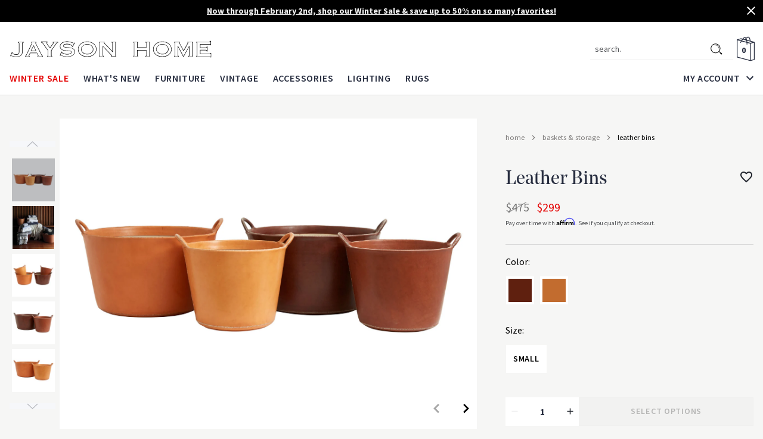

--- FILE ---
content_type: text/html; charset=utf-8
request_url: https://www.jaysonhome.com/collections/baskets-storage/products/leather-bins
body_size: 70779
content:
<!doctype html>
<html class='no-js' lang='en'>
  <head>
    <meta charset='utf-8'>
    <meta content='IE=edge' http-equiv='X-UA-Compatible'>
    <meta content='width=device-width,initial-scale=1' name='viewport'>
    <meta content='#000000' name='theme-color'>
    <link href='https://www.jaysonhome.com/products/leather-bins' rel='canonical'>

    
      
<link href="//www.jaysonhome.com/cdn/shop/files/favicon_72x.png?v=1613689163-72x72.png" rel="apple-touch-icon" sizes="72x72">
<link href="//www.jaysonhome.com/cdn/shop/files/favicon_144x.png?v=1613689163-144x144.png" rel="apple-touch-icon" sizes="144x144">
<link href="//www.jaysonhome.com/cdn/shop/files/favicon_196x.png?v=1613689163" sizes="196x196" rel="icon" type="image/png">
<link href="//www.jaysonhome.com/cdn/shop/files/favicon_96x.png?v=1613689163" sizes="96x96" rel="icon" type="image/png">
<link href="//www.jaysonhome.com/cdn/shop/files/favicon_32x.png?v=1613689163" sizes="32x32" rel="icon" type="image/png">
<link href="//www.jaysonhome.com/cdn/shop/files/favicon_16x.png?v=1613689163" sizes="16x16" rel="icon" type="image/png">
<meta content="Jayson Home" name="application-name">
<meta content="#000000" name="msapplication-TileColor">
<meta content="//www.jaysonhome.com/cdn/shop/files/favicon_small.png?v=1613689163" name="msapplication-TileImage">

    

    

    


<title>Leather Bins
  

  

  

  

  

  
    &vert; Jayson Home</title>


    
      <meta content='Upgrade your organizing with our handsome Leather Bin. Pretty yet practical, this elevated essential is covered in durable Paraguayan leather with hand-stitched details at its seams. A natural in any space, our Leather Bin is a workhorse all around the house— perfect for keeping blankets or books tidy in the living roo' name='description'>
    

    

    <script src='//www.jaysonhome.com/cdn/shop/t/131/assets/affirmShopify.js?v=137967722049332303831689437057'></script>

    
    <link href="//www.jaysonhome.com/cdn/shop/t/131/assets/application.css?v=82508172512849421791744114602" rel="stylesheet" type="text/css" media="all" />

    
    <style>
  @font-face {
    font-display: swap;
    font-family: 'Noe Display';
    font-weight: 400;
    src: url(//www.jaysonhome.com/cdn/shop/t/131/assets/noedisplay-regular.woff?v=70597107864886439211689437056) format('woff');
  }

  @font-face {
    font-display: swap;
    font-family: 'Noe Display';
    font-weight: 500;
    src: url(//www.jaysonhome.com/cdn/shop/t/131/assets/noedisplay-medium.woff?v=77976403931350513321689437052) format('woff');
  }

  @font-face {
    font-display: swap;
    font-family: 'Noe Display';
    font-weight: bold;
    src: url(//www.jaysonhome.com/cdn/shop/t/131/assets/noedisplay-bold.woff?v=165445190448625774361689437056) format('woff');
  }
</style>

<link href="https://fonts.googleapis.com/css?family=Source+Sans+Pro:400,600,700&display=swap" rel="stylesheet" defer>
    
<style>
  :root {

    /**
     * Grid.
     */
    --grid-tiny: 320px;
    --grid-small: 576px;
    --grid-medium: 768px;
    --grid-large: 1024px;
    --grid-wide: 1360px;

    /**
     * Spacing.
     */
    --spacing-3xs: 0.125rem;
    --spacing-2xs: 0.25rem;
    --spacing-xs: 0.5rem;
    --spacing-s: 0.75rem;
    --spacing-m: 1rem;
    --spacing-l: 1.5rem;
    --spacing-xl: 2rem;
    --spacing-2xl: 2.5rem;
    --spacing-3xl: 3rem;

    /**
     * Layers.
     */
    --layer-base: 0;
    --layer-flat: 1;
    --layer-raised: 2;
    --layer-sticky: 8;
    --layer-overlay: 12;
    --layer-temporary: 16;
    --layer-pop-out: 24;

    /**
     * Colors.
     */
    --color-primary: rgb(34, 38, 46);
    --color-secondary: rgb(21, 21, 21);
    --color-text-primary: rgb(39, 45, 63);
    --color-text-secondary: rgb(80, 82, 85);
    --color-text-light: rgb(148, 148, 148);
    --color-text-inverse: rgb(242, 242, 242);
    --color-background-dark: rgb(34, 38, 46);
    --color-background-light: rgb(246, 246, 245);
    --color-background-white: rgb(255, 255, 255);
    --color-border-dark: rgb(173, 173, 173);
    --color-border-light: rgb(217, 217, 217);
    --color-link: rgb(34, 38, 46);
    --color-link-hover: rgb(56, 63, 76);
    --color-button: rgb(34, 38, 46);
    --color-button-hover: rgb(56, 63, 76);

    /**
     * Typography
     */
    --font-display: 'Noe Display', 'Garamond', 'Times', serif;
    --font-heading: 'Noe Display', 'Garamond', 'Times', serif;
    --font-body: 'Source Sans Pro', 'Geneva', sans-serif;

    --ms-minus-2: 12.64px;
    --ms-minus-1: 14.22px;
    --ms-0: 16px;
    --ms-1: 18px;
    --ms-2: 20.25px;
    --ms-3: 22.78px;
    --ms-4: 25.63px;
    --ms-5: 28.83px;
    --ms-6: 32.43px;
    --ms-7: 36.49px;
    --ms-8: 41.05px;
    --ms-9: 46.18px;
    --ms-10: 51.96px;

    --weight-thin: 100;
    --weight-extra-light: 200;
    --weight-light: 300;
    --weight-book: 400;
    --weight-medium: 500;
    --weight-semibold: 600;
    --weight-bold: 700;
    --weight-heavy: 800;
    --weight-black: 900;

    --baseline: 1rem;
    --line-height-extra-tight: 0.7;
    --line-height-tight: 0.85;
    --line-height-loose: 1.15;
    --line-height-meta: 1.3;
    --line-height-body: 1.5;
    --line-height-caption: 1.25;
    --line-height-display: 1.25;
    --letter-spacing-body: 0;
    --letter-spacing-display: 0;
    --letter-spacing-subtitle: 0;
    --letter-spacing-button: 0.05em;
    --letter-spacing-label: 0.05em;
    --letter-spacing-heading: 0.04em;
  }
</style>


<style>

  /**
   * Reset.
   */
  *,
  :after,
  :before,
  html {
    box-sizing: border-box;
  }

  body,
  html {
    height: 100%;
    -moz-osx-font-smoothing: grayscale;
    -webkit-font-smoothing: antialiased;
    line-height: var(--line-height-body);
    margin: 0;
    text-rendering: optimizeLegibility;
    -webkit-text-size-adjust: 100%;
    -ms-text-size-adjust: 100%;
    text-size-adjust: 100%;
  }

  body {
    background-color: var(--color-background-light);
  }

  main {
    display: block;
    width: 100%;
  }

  a {
    background-color: transparent;
  }

  button,
  input,
  select {
    -webkit-appearance: none;
    -moz-appearance: none;
    appearance: none;
    border-radius: 0;
    background-color: transparent;
    color: #adadad;
    font-family: inherit;
    font-size: 100%;
    line-height: 1.15;
    margin: 0;
    padding: 0;
    border: 0;
  }

  a,
  button,
  input,
  label,
  select {
    font-family: inherit;
    -ms-touch-action: manipulation;
    touch-action: manipulation;
  }

  .icon {
    display: inline-block;
    fill: currentColor;
    height: 24px;
    vertical-align: middle;
    width: 24px;
  }

  svg circle,
  svg g,
  svg path {
    max-width: 100%;
  }

  .button {
    border: 1px solid transparent;
  }

  .icon-fallback-text {
    border: 0;
    clip: rect(0 0 0 0);
    -webkit-clip-path: inset(100%);
    clip-path: inset(100%);
    height: 1px;
    margin: -1px;
    overflow: hidden;
    padding: 0;
    position: absolute;
    white-space: nowrap;
    width: 1px;
  }

  img,
  picture,
  video {
    margin: 0;
    max-width: 100%;
  }

  /**
   * Helpers.
   */
  .critical-hide {
    display: none;
  }

  .critical-clear {
    opacity: 0;
    transition: opacity 0.6s cubic-bezier(0.785, 0.135, 0.15, 0.86);
  }

  .main-content .shopify-section {
    display: none;
  }

  .main-content .shopify-section:first-child {
    display: inherit;
  }

  .is-hidden,
  .visually-hidden {
    border: 0;
    clip: rect(0 0 0 0);
    -webkit-clip-path: inset(100%);
    clip-path: inset(100%);
    height: 1px;
    margin: -1px;
    overflow: hidden;
    padding: 0;
    position: absolute;
    white-space: nowrap;
    width: 1px;
  }

  .text-center {
    text-align: center;
  }

  .text-right {
    text-align: right;
  }

  /**
   * Grid.
   */
  .container {
    margin: 0 auto;
    max-width: var(--grid-wide);
    padding: 0 var(--spacing-s);
  }

  .row {
    margin-bottom: var(--spacing-m);
    margin-left: auto;
    margin-right: auto;
  }

  .row:last-child {
    margin-bottom: 0;
  }

  .row.no-margin {
    margin: 0;
  }

  .row:after {
    clear: both;
    content: '';
    display: table;
  }

  .row .col {
    box-sizing: border-box;
    float: left;
    min-height: 1px;
    padding: 0;
  }

  .row .col.xs2 {
    left: auto;
    margin-left: auto;
    right: auto;
    width: 16.66667%;
  }

  .row .col.xs3 {
    left: auto;
    margin-left: auto;
    right: auto;
    width: 25%;
  }

  .row .col.xs6 {
    left: auto;
    margin-left: auto;
    right: auto;
    width: 50%;
  }

  .row .col.xs12 {
    left: auto;
    margin-left: auto;
    right: auto;
    width: 100%;
  }

  .row .col.offset-xs1 {
    margin-left: 8.33333%;
  }

  /**
   * Typography.
   */
  body,
  html {
    font-family: var(--font-body);
    font-size: var(--ms-0);
    font-weight: var(--weight-book);
  }

  .d1 {
    font-family: var(--font-display);
    font-size: var(--ms-8);
    font-weight: var(--weight-bold);
    line-height: var(--line-height-loose);
  }

  .d2 {
    font-family: var(--font-display);
    font-size: var(--ms-7);
    font-weight: var(--weight-medium);
    line-height: var(--line-height-display);
  }

  .d3 {
    font-family: var(--font-display);
    font-size: var(--ms-5);
    font-weight: var(--weight-medium);
    line-height: var(--line-height-display);
  }

  h1,
  .h1 {
    font-family: var(--font-display);
    font-size: var(--ms-5);
    font-weight: var(--weight-book);
    line-height: var(--line-height-display);
  }

  h2,
  .h2 {
    font-family: var(--font-display);
    font-size: var(--ms-4);
    font-weight: var(--weight-book);
    line-height: var(--line-height-display);
  }

  .h3,
  h3 {
    font-family: var(--font-display);
    font-size: var(--ms-3);
    font-weight: var(--weight-book);
    line-height: var(--line-height-display);
    margin: 0 0 var(--spacing-xl);
  }

  .h4,
  h4 {
    font-family: var(--font-display);
    font-size: var(--ms-2);
    font-weight: var(--weight-book);
    line-height: var(--line-height-display);
    margin: 0 0 var(--spacing-l);
  }

  .h5,
  h5 {
    font-family: var(--font-body);
    font-size: var(--ms-2);
    font-weight: var(--weight-book);
    line-height: var(--line-height-display);
  }

  .h6,
  h6 {
    font-family: var(--font-body);
    font-size: var(--ms-2);
    font-weight: var(--weight-book);
    line-height: var(--line-height-caption);
  }

  .text-link {
    font-size: var(--ms-minus-2);
    font-weight: var(--weight-book);
    line-height: var(--line-height-caption);
    text-decoration: underline;
  }

  .subtitle-1 {
    font-size: var(--ms-minus-1);
    font-weight: var(--weight-bold);
  }

  .subtitle-2 {
    font-size: var(--ms-minus-2);
    font-weight: var(--weight-semibold);
  }

  p,
  .body-1 {
    font-family: var(--font-body);
    font-size: var(--ms-minus-1);
    font-weight: var(--weight-book);
    line-height: var(--line-height-body);
    margin: 0 0 var(--spacing-l);
  }

  p:last-child {
    margin-bottom: 0;
  }

  .body-2 {
    font-family: var(--font-body);
    font-size: var(--ms-minus-2);
    font-weight: var(--weight-book);
    line-height: var(--line-height-body);
  }

  .text-link,
  a {
    color: var(--color-link);
    text-decoration: none;
  }

  .text-link {
    font-family: var(--font-body);
    font-size: var(--ms-minus-2);
    font-weight: var(--weight-book);
    line-height: var(--line-height-caption);
    text-decoration: underline;
  }

  .caption {
    font-size: var(--ms-minus-2);
    font-weight: var(--weight-book);
    line-height: 1.4;
  }

  .label {
    font-size: var(--ms-minus-1);
    font-weight: var(--weight-book);
    letter-spacing: var(--letter-spacing-label);
    line-height: 1.4;
    text-transform: uppercase;
  }

  .label-heading {
    font-size: var(--ms-0);
    font-weight: var(--weight-semibold);
    letter-spacing: var(--letter-spacing-label);
    line-height: var(--line-height-body);
    text-transform: uppercase;
  }

  .label-display {
    font-size: var(--ms-0);
    font-weight: var(--weight-semibold);
    letter-spacing: var(--letter-spacing-heading);
    line-height: var(--line-height-body);
    text-transform: uppercase;
  }

  .large-body {
    font-size: var(--ms-0);
    font-weight: var(--weight-book);
    line-height: var(--line-height-body);
  }

  .button-text {
    font-size: var(--ms-minus-2);
    font-weight: var(--weight-semibold);
    letter-spacing: var(--letter-spacing-button);
    line-height: var(--line-height-body);
    text-transform: uppercase;
  }

  @media (min-width: 768px) {
    .row .col.m6 {
      left: auto;
      margin-left: auto;
      right: auto;
      width: 50%;
    }
  }

  @media (min-width: 1024px) {
    .container {
      padding: 0 var(--spacing-m);
    }

    .row .col {
      padding: 0;
    }

    .d1 {
      font-size: var(--ms-10);
      line-height: var(--line-height-display);
    }

    .d2 {
      font-size: var(--ms-9);
      line-height: var(--line-height-meta);
    }

    .d3 {
      font-size: var(--ms-8);
      line-height: var(--line-height-loose);
    }

    .h1,
    h1 {
      font-size: var(--ms-7);
      line-height: var(--line-height-meta);
    }

    .h2,
    h2 {
      font-size: var(--ms-6);
      line-height: var(--line-height-meta);
    }

    .h3,
    h3 {
      font-size: var(--ms-5);
    }

    .h4,
    h4 {
      font-size: var(--ms-4);
    }

    .h5,
    h5 {
      font-size: var(--ms-2);
    }

    .h6,
    h6 {
      font-size: var(--ms-2);
    }

    .text-link {
      font-size: var(--ms-minus-1);
      letter-spacing: var(--letter-spacing-label);
    }

    .subtitle-1 {
      font-size: var(--ms-0);
    }

    .subtitle-2 {
      font-size: var(--ms-minus-1);
      font-weight: var(--weight-bold);
    }

    p, .body-1 {
      font-size: var(--ms-0);
    }

    .body-2 {
      font-size: var(--ms-minus-1);
    }

    .caption {
      font-size: var(--ms-minus-1);
      line-height: var(--line-height-display);
    }

    .label {
      font-size: var(--ms-0);
      line-height: var(--line-height-body);
    }

    .label-heading {
      font-size: var(--ms-1);
    }

    .label-display {
      font-size: var(--ms-3);
    }

    .large-body {
      font-size: var(--ms-1);
    }

    ..button-text {
      font-size: var(--ms-minus-1);
    }

    ul {
      font-size: var(--ms-0);
    }
  }
</style>


<style>
.site-nav {
  list-style-type: none;
  align-items: center;
  display: flex;
  justify-content: center;
}

.site-nav,
.site-nav li {
	margin: 0px;
	padding: 0px;
}

.site-nav__item:not(:last-child) {
	padding-right: 1.5rem;
}

.site-nav__item.site-nav__item--has-dropdown,
.site-nav__link {
	position: relative;
}

.site-nav__item.site-nav__item--has-dropdown {
	position: relative;
}

.site-nav a,
.site-nav__link {
	color: rgb(39, 45, 63);
}

.site-nav__link {
	transition: padding 0.2s cubic-bezier(0, 0, 0.58, 1) 0s;
	display: inline-block;
	font-family: var(--font-body);
	font-size: 16px;
	font-weight: 600;
	letter-spacing: 0.05em;
	padding: 1rem 0px;
	position: relative;
	text-decoration: none;
	text-transform: uppercase;
}

.site-nav__link--dropdown {
	align-items: center;
	display: flex;
	margin-right: -6px;
}

.site-nav__link--dropdown span {
	display: inline-block;
	margin-right: 0.25rem;
}

.site-nav__dropdown,
.site-nav__meganav {
	background-color: transparent;
	display: none;
	font-size: 16px;
	left: 0px;
	margin: 0px auto;
	padding: 3rem 0px 4rem;
	pointer-events: none;
	position: fixed;
	right: 0px;
	width: 100vw;
	z-index: 2;
}

.site-nav__dropdown>.container,
.site-nav__meganav>.container {
	display: flex;
	justify-content: space-between;
	opacity: 0;
}

.site-nav .navlist {
	font-size: 16px;
}

.site-nav a.color--sale,
.site-nav__link.color--sale {
	color: rgb(229, 0, 0);
}

@media (min-width: 85em) {
	.site-nav__item:not(:last-child) {
		padding-right: 2.5rem;
	}
}

/* Interior Page */

/* Interior Page - Secondary Nav */

.secondary-nav.is-invisible {
  opacity: 0;
}
</style>


<style>
.navlist {
  display: none;
	font-size: 14.2222px;
	line-height: 1.3;
	list-style-type: none;
	padding: 0px;
}

.navlist.col.m6 {
	margin-left: 0px;
	margin-right: auto;
}

.navlist--columns {
	column-count: 2;
}

.navlist__item:not(:last-child) {
	margin-bottom: 1rem;
}

.navlist__item-acount-customer {
	font-size: 12px;
	color: #767676;
	text-transform: lowercase;
	overflow: hidden;
    width: 100%;
	white-space: nowrap;
    display: block;
    text-overflow: ellipsis;
}

.navlist__link {
	color: rgb(39, 45, 63);
	display: inline-block;
	padding: 0.5rem 0px;
	text-transform: lowercase;
}

.navlist__item:not(:last-child) {
	margin-bottom: 1rem;
}

.navlist__link {
	color: rgb(39, 45, 63);
	display: inline-block;
	padding: 0.5rem 0px;
	text-transform: lowercase;
}

.navlist-featured {
	background: white;
	display: inline-block;
	max-width: 260px;
	width: 100%;
}

.navlist-featured__image-container {
	overflow: hidden;
	padding-top: 100%;
	position: relative;
	width: 100%;
}

.navlist-featured__image {
	background-position: center center;
	background-repeat: no-repeat;
	background-size: cover;
	height: 100%;
	left: 50%;
	position: absolute;
	top: 50%;
	transform: translateX(-50%) translateY(-50%) scale(1);
	transition: all 0.4s cubic-bezier(0, 0, 0.58, 1) 0s;
	width: 100%;
}

.navlist-featured__footer {
	align-items: center;
	display: flex;
	height: 3rem;
	justify-content: center;
	padding: 0px 1rem;
	text-transform: uppercase;
}

.navlist-featured__footer .icon {
	margin-left: 0.5rem;
	width: 24px;
}

@media (min-width: 64em) {
	.navlist__link {
		padding: 0px;
	}

  .site-nav__dropdown .navlist__item,
  .site-nav__dropdown .navlist__item:not(:last-child) {
    display: inline-block;
    margin-bottom: 0;
    min-height: 48px;
    width: 100%;
  }
}

@media (min-width: 85em) {
	.row.no-gutter .navlist-featured__container.col {
		padding-left: 4%;
	}
	.navlist-featured__footer .icon {
		margin-left: 0.75rem;
		width: 32px;
	}
}
</style>


<style>
  .site-header__nav-background {
    bottom: 2px;
    left: 0px;
    position: absolute;
    transform: translateY(0px);
    transition: height 0.2s cubic-bezier(0, 0, 0.58, 1) 0s,
      transform 0.2s cubic-bezier(0, 0, 0.58, 1) 0s;
    width: 100vw;
    z-index: 2;
  }

  .site-header__masthead {
    transition: padding 0.2s cubic-bezier(0, 0, 0.58, 1) 0s;
    align-items: center;
    background-color: white;
    box-shadow: rgba(0, 0, 0, 0.1) 0px 1px 0px;
    padding: 0px;
    position: relative;
    will-change: padding;
    z-index: 13;
  }

  .site-header__masthead > .container {
    padding: 0px 1rem;
  }

  .site-header__inner {
    align-items: center;
    display: flex;
    flex-wrap: wrap;
    justify-content: space-between;
    padding: 0.65rem 0px;
    position: relative;
  }

  .site-header__hamburger {
    align-items: center;
    display: flex;
    flex: 1 1 0%;
    margin-left: -4px;
  }

  .site-header__icon {
    transition: color 0.2s cubic-bezier(0, 0, 1, 1) 0s;
    background: none;
    border: 0px;
    padding: 0px;
    align-items: center;
    color: rgb(39, 45, 63);
    display: flex;
    height: 36px;
    justify-content: center;
    position: relative;
    text-decoration: none;
    width: 36px;
  }

  .site-header__icon.site-header__icon--hamburger {
    margin-left: -0.5rem;
  }

  .site-header__brand {
    margin-right: auto;
  }

  .site-header__logo {
    display: block;
    margin: 0px;
    width: 196px;
  }

  .site-header__logo svg {
    display: block;
    max-height: 25px;
    width: 100%;
  }

  .site-header__misc {
    align-items: center;
    display: flex;
    justify-content: flex-end;
    margin-right: -0.5rem;
  }

  @media (min-width: 990px) {
    .site-header__misc {
      gap: 0.75rem;
    }
  }

  .site-header__search {
    align-items: center;
    display: flex;
    margin-right: 2rem;
  }

  .site-header__misc .site-header__icon--search {
    display: none;
  }

  .site-header__icon.site-header__icon--bag {
    height: 30px;
    margin-right: -3px;
    position: relative;
    width: 30px;
  }

  .site-header__icon.site-header__icon--bag .icon__bag {
    height: 30px;
    width: 30px;
  }

  .site-header__counter {
    left: calc(50% - 3px);
    opacity: 1;
    position: absolute;
    top: calc(50% + 2px);
    transform: translate(-50%, -50%);
    transition: opacity 0.4s ease;
    text-align: center;
  }

  .site-header__counter.is-invisible {
    opacity: 0;
  }

  .site-header__navbar {
    display: none;
  }

  .site-header__account-dropdown {
    list-style-type: none;
    margin: 0px;
    padding: 0px;
    position: relative;
  }

  .site-header__account-navlist {
    background-color: white;
    box-shadow: rgba(0, 0, 0, 0.08) 0px 0.25rem 0.5rem;
    display: none;
    flex-flow: column nowrap;
    margin-bottom: 0px;
    padding: 1rem;
    position: absolute;
    right: -18px;
    width: 314px !important;
  }

  .site-header__account-navlist a {
    color: rgb(39, 45, 63);
  }

  .site-header__account-navlist a.button {
    color: rgb(242, 242, 242);
  }

  .announcement-bar {
    background-color: #f6f6f5;
    color: #272d3f;
    display: none;
    -ms-flex-pack: center;
    justify-content: center;
    min-height: 34px;
    padding: 0.5rem 2rem;
    position: relative;
    text-align: center;
    z-index: 8;
  }

  .announcement-bar__text {
    line-height: 1.3;
    margin: 0;
  }

  .announcement-bar__text--mobile {
    display: block;
  }

  .announcement-bar__text--desktop {
    display: none;
  }

  .announcement-bar__link {
    text-decoration: underline;
  }

  .announcement-bar.is-active {
    display: -ms-flexbox;
    display: flex;
  }

  .announcement-bar.announcement-bar--primary {
    background-color: #22262e;
    color: #f2f2f2;
    font-weight: 500;
  }

  .announcement-bar.announcement-bar--primary .announcement-bar__link {
    color: #f2f2f2;
  }

  .announcement-bar.announcement-bar--primary .announcement-bar__link:hover {
    opacity: 0.75;
  }

  .announcement-bar__close {
    cursor: pointer;
    position: absolute;
    right: 0.5rem;
    top: 0.3rem;
  }

  .announcement-bar__close .icon {
    fill: white;
    pointer-events: none;
  }

  @media (min-width: 64em) {
    .site-header__masthead {
      height: 100%;
    }
    .site-header__inner {
      padding: 1.5rem 0px 0px;
    }
    .site-header__hamburger {
      display: none;
    }
    .site-header__icon.site-header__icon--hamburger {
      display: none;
    }
    .site-header__logo {
      width: 345px;
    }
    .site-header__logo svg {
      max-height: 35px;
    }
    .site-header__misc {
      margin-left: auto;
    }
    .site-header__icon.site-header__icon--search,
    .site-header__icon.site-header__icon--account {
      display: flex;
    }
    .site-header__misc .site-header__icon--search {
      display: none;
    }
    .site-header__icon.site-header__icon--bag {
      height: 42px;
      width: 42px;
    }
    .site-header__icon.site-header__icon--bag .icon__bag {
      height: 42px;
      width: 42px;
    }
    .site-header__navbar {
      align-items: flex-end;
      display: flex;
      justify-content: space-between;
      transition: opacity 0.4s ease;
      width: 100%;
    }

    .site-header__navbar.is-invisible {
      opacity: 0;
    }
  }

  @media (min-width: 48em) {
    .site-header__icon.site-header__icon--bag {
      margin-right: 0px;
    }

    .announcement-bar {
      min-height: 37px;
    }

    .announcement-bar__text--mobile {
      display: none;
    }

    .announcement-bar__text--desktop {
      display: block;
    }

    .announcement-bar__close {
      top: 0.4rem;
    }
  }

  @media (max-width: 63.99em) {
    .site-header__inner {
      justify-content: start;
      position: initial;
    }
    .site-header__hamburger,
    .site-header__misc {
      flex: 0 1 0%;
    }
    .site-header__hamburger {
      margin-right: 0.75rem;
    }
    .site-header__icon.site-header__icon--hamburger {
      height: 30px;
      margin-left: 0px;
      width: 30px;
    }
    .site-header__icon.site-header__icon--hamburger .icon__menu {
      height: 14px;
      position: relative;
      width: 22px;
    }
    .site-header__icon.site-header__icon--hamburger .icon__menu span,
    .site-header__icon.site-header__icon--hamburger .icon__menu::before,
    .site-header__icon.site-header__icon--hamburger .icon__menu::after {
      background: rgb(34, 38, 46);
      content: '';
      height: 2px;
      left: 0px;
      opacity: 1;
      position: absolute;
      transition: all 0.2s ease 0s;
      width: 100%;
    }
    .site-header__icon.site-header__icon--hamburger .icon__menu span {
      top: 50%;
      transform: translateY(-50%);
    }
    .site-header__logo {
      float: left;
      width: 196px;
    }
    .site-header__misc {
      margin-right: 0px;
    }
    .site-header__search {
      display: none;
      background: white;
      bottom: 0px;
      left: 0px;
      margin-right: 0px;
      position: absolute;
      transform: translateY(0px);
      width: 100%;
    }
    .site-header__misc .site-header__icon--search {
      display: block;
      height: 28px;
      margin-right: 0.75rem;
      width: 28px;
    }
    .site-header__misc .site-header__icon--search .icon {
      height: 24px;
      width: 24px;
    }
  }

  @media (min-width: 85em) {
    .site-header__account-navlist {
      right: -2rem;
    }
  }

  .site-header-section.is-sticky {
    left: 0;
    position: fixed;
    top: 0;
    width: 100%;
    z-index: 24;
  }

  .site-header-section.is-collapsed {
    transform: translateY(-100%);
  }

  .site-header-section.is-collapsed .site-nav__link {
    padding: 1rem 0;
  }

  .predictive-search {
    display: none;
    position: absolute;
    width: 100%;
    right: 0;
    top: 64px;
    left: auto;
    display: block !important;
    background-color: white;
    border: 1px solid grey;
    border-top: none;
    z-index: 9;
    max-width: 800px;
  }

  .predictive-search.main-search {
    border-top: 1px solid var(--color-grey-200);
  }

  @media (max-width: 989px) {
    .predictive-search {
      border-bottom-left-radius: 0.25rem;
      border-bottom-right-radius: 0.25rem;
      max-height: 80svh !important;
      max-height: 80vh !important;
      overflow: scroll;
    }
  }

  @media (min-width: 990px) {
    .predictive-search {
      border-radius: 0.25rem;
      border: 1px solid var(--color-grey-200);
    }
  }

  .search__input {
    padding-left: 1rem;
  }

  .search__input::placeholder {
    color: #505255;
    text-transform: lowercase;
  }

  .predictive-search--search-template {
    z-index: 2;
  }

  @media screen and (max-width: 743px) {
    .predictive-search--header {
      right: 0;
      left: 0;
      top: 100%;
    }
  }

  .predictive-search-results {
    background: white;
  }

  @media screen and (max-width: 990px) {
    .predictive-search-results {
      overflow-y: auto;
      -webkit-overflow-scrolling: touch;
    }
  }

  @media screen and (min-width: 990px) {
    .header predictive-search {
      position: relative;
      display: flex;
      align-items: center;
    }
  }

  predictive-search .predictive-search,
  predictive-search .predictive-search {
    opacity: 0;
    visibility: hidden;
  }

  predictive-search[open] .predictive-search,
  predictive-search[loading] .predictive-search {
    display: block;
    width: 100%;
    opacity: 1;
    visibility: visible;
    border: 1px solid white;
  }

  @media (min-width: 990px) {
    predictive-search[open] .predictive-search,
    predictive-search[loading] .predictive-search {
      width: 100%;
      right: 0;
      margin: 0 auto;
      top: 90px;
      border-radius: 3px;
      color: #333;
      border: 1px solid #ddd;
    }
  }

  .predictive-search__heading {
    display: flex;
    justify-content: space-between;
    align-items: center;
    width: calc(100% - 2.5rem);
    opacity: 1;
  }

  .search-keyword {
    margin-left: auto;
  }

  predictive-search .spinner {
    width: 1.5rem;
    height: 1.5rem;
    line-height: 0;
  }

  .predictive-search__heading .spinner {
    margin: 0 0.2rem 0 2rem;
  }

  predictive-search:not([loading]) .predictive-search__heading .spinner,
  predictive-search:not([loading]) .predictive-search__loading-state,
  predictive-search:not([loading]) .predictive-search-status__loading {
    display: none;
  }

  predictive-search[loading] .predictive-search__loading-state {
    display: flex;
    justify-content: center;
    padding: 1rem;
  }

  .predictive-search__loading-state svg {
    width: 1.5rem;
    height: 1.5rem;
  }

  predictive-search[loading] .predictive-search__heading ~ .predictive-search__loading-state,
  predictive-search[loading] .predictive-search__results-list:first-child {
    display: none;
  }

  .predictive-search__list-item {
    width: 50%;
  }

  @media (min-width: 990px) {
    .predictive-search__list-item {
      width: 33%;
    }
  }

  .predictive-search__list-item:hover {
    background-color: var(--color-grey-100);
  }

  .predictive-search__list-item.search-keyword {
    position: relative;
    margin-top: 0;
  }

  .predictive-search__list-item.search {
    border-top: 1px solid var(--color-grey-200);
  }

  .predictive-search__list-item.search::marker {
    content: none;
  }

  .predictive-search__item {
    text-decoration: none;
  }

  .predictive-search__item-content {
    display: flex;
    flex-direction: column;
  }

  .predictive-search__item-content--centered {
    justify-content: center;
  }

  .predictive-search__item-vendor {
    font-size: 0.9rem;
  }

  .predictive-search__item .price {
    color: rgba(var(--color-foreground), 0.7);
    font-size: 1.2rem;
  }

  .predictive-search__item-vendor + .predictive-search__item-heading,
  .predictive-search .price {
    margin-top: 0.5rem;
  }

  .predictive-search__item-heading {
    margin-bottom: 0;
  }

  .predictive-search__item-heading.product-heading {
    font-style: normal;
    font-weight: 600;
    font-size: 12.6px;
    line-height: 16px;
    letter-spacing: 0.05rem;
    text-transform: uppercase;
    color: #000;
  }

  .predictive-search__item-query-result {
    color: #505255;
    font-size: 14px;
    line-height: 1.5;
    text-align: left;
    text-transform: capitalize;
    padding: 4px 10px 4px 0.75rem;
  }

  .predictive-search__item-query-result:hover {
    background-color: #f5f5f5;
  }

  .predictive-search__item-query-result mark {
    color: inherit;
    background-color: transparent;
    font-weight: 700;
  }

  .predictive-search__item--term {
    cursor: pointer;
    text-align: right;
    background-color: white;
    border: none;
    width: 100%;
    font-weight: 600;
    font-size: 14px;
    color: #272d3f;
    display: flex;
    align-items: center;
    justify-content: flex-end;
    gap: 0.5rem;
  }

  .predictive-search__results-list {
    display: flex;
    flex-direction: column;
    list-style: none;
    margin: 0;
    padding: 1rem 1rem;
    background-color: white;
  }

  .search__button-mobile {
    margin-right: 0.75rem;
  }

  @media (min-width: 990px) {
    .predictive-search__results-list {
      display: flex;
      flex-direction: row;
      list-style: none;
      margin: 0;
      padding: 30px 1.5rem;
    }
  }

  @media (min-width: 990px) {
  }

  .predictive-search__image {
    max-width: 100% !important;
    max-height: 150px;
    width: auto;
    height: auto;
    border: 0;
    outline: 0;
    margin-top: 5px;
    display: inline-block;
    opacity: 1;
    object-fit: contain;
  }

  .predictive-search__featured-media-wrap {
    max-height: 150px;
    width: 100% !important;
    height: auto !important;
    float: none;
    min-height: 170px;
    display: flex;
    justify-content: flex-start;
    align-items: center;
  }

  .predictive-search__item--term-icon {
    width: 1rem;
    height: 1rem;
    transform: rotate(270deg);
  }

  .predictive-search__item--term-icon path {
    fill: var(--color-grey-700);
  }

  .predective-search-keyword__spacer {
    width: 100%;
    height: 1.5rem;
    z-index: 0;
    border-bottom-left-radius: 1rem;
    border-bottom-right-radius: 1rem;
    display: block !important;
    position: absolute;
    bottom: -1rem;
  }

  .predictive-search__results-products-header {
    display: flex;
    margin-top: 0.5rem;
  }

  .predictive-search__results-queries {
    padding-right: 30px;
  }

  .predictive-search__results-products {
    flex: 1;
    padding-top: 1rem !important;
    border-top: 1px solid #d9d9d9;
  }

  @media (min-width: 990px) {
    .predictive-search__results-products {
      flex: 1;
      border-left: 1px solid #d9d9d9;
      padding-top: 0 !important;
      border-top: none;
      padding-left: 2rem !important;
    }
  }

  .predictive-search__heading-item {
    text-transform: uppercase;
    color: #272d3f;
    font-family: Source Sans Pro, Helvetica, sans-serif;
    font-size: 16px;
    line-height: 150%;
    letter-spacing: 1px;
    text-align: left;
    margin-bottom: 0.5rem;
    margin-top: 0.5rem;
  }

  .predictive-search__heading-item.query-heading,
  .predictive-search__heading-item.collection-heading,
  .predictive-search__heading-item {
    padding-left: 0.75rem;
  }

  .predictive-search__heading-product {
    padding-left: 0.25rem;
    text-transform: uppercase;
    color: #272d3f;
    font-size: 16px;
    line-height: 150%;
    letter-spacing: 1px;
  }

  .predictive-search__results-products-grid {
    display: flex;
    flex-wrap: wrap;
  }

  .predictive-search__footer {
    width: 100%;
    padding: 10px;
    background-color: #f2f2f2;
  }
  .predictive-search__footer-nav-container {
    display: flex !important;
    flex-direction: column;
    flex-wrap: wrap;
    align-items: flex-start;
  }

  @media (min-width: 990px) {
    .predictive-search__footer-nav-container {
      display: flex !important;
      flex-wrap: wrap;
      flex-direction: row;
      align-items: center;
    }
  }

  .predictive-search__footer-nav-header {
    width: 220px !important;
    padding-left: 0.5rem;
  }

  @media (min-width: 990px) {
    .predictive-search__footer-nav-header {
      padding-left: 1rem;
    }
  }

  

  .predictive-search__footer-nav-items {
    display: flex;
    flex-direction: column;
    align-items: flex-start;
  }

  @media (min-width: 990px) {
    .predictive-search__footer-nav-items {
      display: flex;
      flex-direction: row;
      align-items: center;
    }
  }

  .predictive-search__footer-nav-items-link {
    padding: 0.25rem 0.5rem;
    text-decoration: underline;
    letter-spacing: 0.03em;
    font-size: 14.22222px;
    text-transform: lowercase;
  }

  @media (min-width: 990px) {
    .predictive-search__footer-nav-items-link {
      padding: 0.25rem 1.5rem;
    }
  }

  .predictive-search__footer-nav-items-link.capitalize {
    text-transform: inherit;
  }

  .predictive-search__results-categories {
    padding-top: 10px;
  }

  .predictive-search__query-list-item,
  .predictive-search__query-collection-item {
    margin-bottom: 0.5rem;
  }

  .search__input.field__input {
    min-width: 240px;
    min-height: 38px;
    padding: 1rem 3rem 1rem 1rem;
    transition: border-color 0.25s linear 0.25s;
    border-bottom: 1px solid #ebeceb;
    border-top: none;
    border-left: none;
    border-right: none;
  }

  .search__button.field__button.heading-search {
    right: 2rem;
  }

  .search__input.field__input.mobile {
    border: 1px solid #ebeceb;
    -webkit-appearance: none;
  }

  .search__input.field__input.mobile:focus {
    border: 1px solid #ebeceb;
  }

  .mobile-search__field {
    padding: 0.5rem 1rem;
    background-color: white;
    border-top: 1px solid #d9d9d9;
  }

  @media (min-width: 990px) {
    .search__input.field__input {
      min-width: 240px;
      padding: 0.5rem 2.5rem 0.5rem 0.5rem;
      transition: border-color 0.25s linear 0.25s;
      border-bottom: 1px solid #ebeceb;
      border-top: none;
      border-left: none;
      border-right: none;
    }
  }

  .search__input.field__input.main-search {
    border: 1px solid #ebeceb;
  }

  .search__input.field__input::placeholder {
    color: var(--color-grey-500);
    opacity: 1;
  }

  .search__button.field__button {
    position: absolute;
    right: 1rem;
    top: 50%;
    transform: translateY(-50%);
    width: 1.5rem;
    height: 1.5rem;
  }

  @media (min-width: 990px) {
    .search__button.field__button {
      position: absolute;
      right: 1rem;
      top: 50%;
      transform: translateY(-50%);
      width: 1.5rem;
      height: 1.5rem;
    }
  }

  .search__button:focus-visible {
    z-index: 2;
  }

  .search__button:focus {
    z-index: 2;
  }

  .search__button:not(:focus-visible):not(.focused) {
    box-shadow: inherit;
    background-color: inherit;
  }

  .search__button {
    padding: 0;
  }

  .search__button .icon {
    height: 1.5rem;
    width: 1.5rem;
  }

  .search__button .icon path {
    fill: var(--color-grey-500);
  }

  /* Remove extra spacing for search inputs in Safari */
  input::-webkit-search-decoration {
    -webkit-appearance: none;
  }

  .custom-icon-class path {
    fill: var(--color-grey-500);
  }

  .search-modal__close-button {
    background-color: transparent;
    border: none;
    width: 1.5rem;
    height: 1.5rem;
    padding: 0;
  }

  .search-modal__close-button svg {
    width: 1.5rem;
    height: 1.5rem;
  }

  .field {
    position: relative;
  }

  .main-search__form {
    max-width: 430px;
  }

  .new-facets__form {
    display: flex;
  }

  .facets__disclosure.main {
    width: auto;
  }

  .template-search__results {
    display: block !important;
  }

  .loading-overlay {
    position: absolute;
    opacity: 0;
  }

  .template-search__results-grid {
    display: grid;
    grid-template-columns: repeat(2, 1fr);
    gap: 1rem;
  }

  @media (min-width: 990px) {
    .template-search__results-grid {
      grid-template-columns: repeat(3, 1fr);
      gap: 1rem;
    }
  }

  .template-search__results-grid li:empty {
    display: none;
  }

  .field__input::-webkit-search-cancel-button,
  .customer .field input::-webkit-search-cancel-button {
    position: relative;
    right: 0.25rem;
    -webkit-appearance: none;
    background-image: url([data-uri]);
    background-size: 0.75rem 0.75rem;
    height: 0.75rem;
    width: 0.75rem;
  }

  @media (min-width: 990px) {
    .field__input::-webkit-search-cancel-button,
    .customer .field input::-webkit-search-cancel-button {
      right: 0.5rem;
    }
  }

  .template-search--empty {
    text-align: center;
  }

  

  @media screen and (max-width: 749px) {
    .small-hide {
      display: none !important;
    }
  }

  @media screen and (min-width: 750px) and (max-width: 989px) {
    .medium-hide {
      display: none !important;
    }
  }

  @media screen and (min-width: 990px) {
    .large-up-hide {
      display: none !important;
    }
  }

  @media (max-width: 989px) {
    .search-modal__form.mobile {
      opacity: 0;
      position: absolute;
      left: 0;
      top: 51px;
      width: 100%;
      pointer-events: none;
      z-index: -1;
    }

    .site-header-section.is-collapsed .search-modal__form.mobile {
      position: fixed;
      top: 0;
    }

    .site-header.search-active .search-modal__form.mobile {
      opacity: 1;
      pointer-events: auto;
      z-index: 2;
    }

    .search-overlay {
      display: block;
      position: fixed;
      top: 0;
      left: 0;
      height: calc(100svh + 130px);
      width: 100%;
      background-color: rgba(0, 0, 0, 0.3);
      opacity: 0;
      visibility: hidden;
      transition: all 0.3s ease;
      z-index: 23;
    }

    .mobile-facets__sort .select__select {
      height: 4.5rem;
      border: none;
    }

    .mobile-facets__sort .select__select:focus-visible {
      outline: none !important;
      border: none;
    }
  }
</style>



    








<meta content="Jayson Home" property="og:site_name">
<meta content="https://www.jaysonhome.com/products/leather-bins" property="og:url">
<meta content="Leather Bins" property="og:title">
<meta content="product" property="og:type">
<meta content="Upgrade your organizing with our handsome Leather Bin. Pretty yet practical, this elevated essential is covered in durable Paraguayan leather with hand-stitched details at its seams. A natural in any space, our Leather Bin is a workhorse all around the house— perfect for keeping blankets or books tidy in the living roo" property="og:description">


  

  <meta content="instock" property="product:availability">
  <meta content="299.00" property="product:price:amount">
  <meta content="USD" property="product:price:currency">



    
      <meta content="http://www.jaysonhome.com/cdn/shop/products/hg001105.jpg?v=1594595985" property="og:image">
      <meta content="https://www.jaysonhome.com/cdn/shop/products/hg001105.jpg?v=1594595985" property="og:image:secure_url">
      <meta content="3000" property="og:image:width">
      <meta content="1049" property="og:image:height">
      <meta content="Leather Bins" property="og:image:alt">
    
      <meta content="http://www.jaysonhome.com/cdn/shop/products/leather_bins_fall2019.jpg?v=1594595985" property="og:image">
      <meta content="https://www.jaysonhome.com/cdn/shop/products/leather_bins_fall2019.jpg?v=1594595985" property="og:image:secure_url">
      <meta content="1449" property="og:image:width">
      <meta content="1500" property="og:image:height">
      <meta content="Leather Bins" property="og:image:alt">
    
      <meta content="http://www.jaysonhome.com/cdn/shop/products/hg001105_alt2.jpg?v=1594595985" property="og:image">
      <meta content="https://www.jaysonhome.com/cdn/shop/products/hg001105_alt2.jpg?v=1594595985" property="og:image:secure_url">
      <meta content="3000" property="og:image:width">
      <meta content="1598" property="og:image:height">
      <meta content="Leather Bins" property="og:image:alt">
    
  

    

<script>
  document.documentElement.className = document.documentElement.className.replace('no-js', '');

  window.theme = {
    general: {
      accessibility: {
        phone: "Phone",
        chat: "Chat",
        close: "Close",
        active: "Active",
        adding: "Adding",
        saved: "Saved",
        added: "Added",
      },
      storeAddress: {
        address1: "1885 N Clybourn Ave",
        address2: '',
        city: "Chicago",
        company: "Jayson Home",
        country: "United States",
        province: "IL",
        zip: "60614",
      }
    },
    strings: {
      addingToCart: "Adding to Bag",
      addedToCart: "Added to Bag",
      addToCart: "Add to Bag",
      prompt: "Select options",
      remove: "Remove",
      soldOut: "Sold out",
      unavailable: "Unavailable",
      addToWishlist: "Add to wishlist",
      addedToWishlist: "Added to Wishlist",
      customOptions: "custom options available",
      viewProduct: "View Product",
      customProduct: {
        as_shown: "As shown",
        back: "Back",
        cushion_fill_desc: "click to select cushion fill",
        cushion_fill_title: "Cushion Fill",
        custom: "Custom",
        customize: "customize from",
        custom_button: "Select custom options",
        custom_price: "CUSTOM PRICE:",
        fabric_desc: "click to select fabric",
        fabric_title: "Fabric",
        nailheads_desc: "click to select nailheads",
        nailheads_title: "Nailheads",
        next: "Next",
        request_free_swatch: "request free swatch",
        request_swatch: "request swatch",
        review_title: "Review \u0026amp; Add to bag",
        select: "Select",
        view_swatch: "view swatch info",
        wood_finish_desc: "click to select wood finish",
        wood_finish_title: "Wood Finish",
      },
      cart: {
        general: {
          backorder_message: "PLEASE NOTE: This item is currently on backorder. Place your order now to reserve stock from our incoming shipment!",
          continue_browsing: "Continue shopping",
          checkout: "Checkout",
          empty: "Your bag is currently empty.",
          gift_message_cancel: "Cancel",
          gift_message_saving_1: "Save",
          gift_message_saving_2: "Saving",
          gift_message_add: "Add Message",
          gift_message_edit: "Edit Message",
          gift_wrap_title: "Gift Wrap",
          gift_wrap_message: "gift wrapping included on this item",
          remove: "Remove",
          review: "Review \u0026amp; Check out",
          subtotal: "Subtotal",
          title: "Shopping Bag",
        },
        label: {
          discounted_price: "Discounted price",
          original_price: "Original price",
          price: "Price",
          product: "Product",
          promo_codes: "Promo codes applied at checkout",
          quantity: "Quantity",
          special_instructions: "Special Instructions:",
          special_instructions_placeholder: "Leave your order notes or gift message here!",
          total: "Total",
          help: "We’re here to help!",
          gift_wrap_label: "gift wrap (#value#)",
          gift_wrap_add_message: "add message",
          gift_wrap_edit_message: "edit message"
        },
        messageModal: {
          heading: "Edit gift message",
          body: "We will include a handwritten note with your gift.",
          to_label: "To:",
          to_placeholder: "Enter recipient name",
          from_label: "From:",
          from_placeholder: "Enter your name",
          message_label: "Gift Message:",
          message_placeholder: "Enter your message",
          cancel: "Cancel",
          save: "Save",
        },
      },
      contact: {
        help_label: "We’re here to help!",
        phone_label: "1.800.472.1885",
        phone_link: "tel:1.800.472.1885",
        chat_label: "chat with us",
      },
      productPrice: {
        fromText:  "From",
        onSaleFrom: "On sale",
        regularPrice: "Regular price",
      },
      menu: {
        openDrawer: "Menu",
        closeDrawer: "Close",
      }
    },
    moneyFormat: "${{amount}}",
    currency: "USD",
    enabledCurrencies: [
      
        {
          name: "United States Dollar",
          iso_code: "USD",
          symbol: "$"
        }
      
    ],
    pageType: "product",
    features: {
      cookieBanner: false,
      freeShippingNotification: false,
      giftCardProductPrice: "$6.50",
      giftCardProductId: 32162008957066,
      quickview: true,
    },
    low_stock_message: {
      blank: "There are none left in stock",
      multiple: "There are %quantity% left in this size.",
      single: "There is only 1 unit left in this size.",
    },
    
    collection: {
      currentTags: [
        
      ]
    },
    quickView: {
      linkLabel: "See full product details",
    },
    customProduct: {
      images: {
        cushionFillStandard: "\/\/www.jaysonhome.com\/cdn\/shop\/files\/cushion-fill-standard_600x600.jpg?v=1387058416945187721",
        cushionFillDownFeather: "\/\/www.jaysonhome.com\/cdn\/shop\/files\/cushion-fill-down-feather_600x600.jpg?v=12569264122848723518",
        customersOwnMaterial: "\/\/www.jaysonhome.com\/cdn\/shop\/files\/customers-own-material_600x600.jpg?v=18153024162534743133"
      },
    },
    quickView: {
      linkLabel: "See full product details"
    }
  };
</script>


    
      <link href="//www.jaysonhome.com/cdn/shop/t/131/assets/lightgallery.min.css?v=160534907856190262861689437051" rel="stylesheet" type="text/css" media="all" />
    

    
      <link href="//www.jaysonhome.com/cdn/shop/t/131/assets/base.css?v=99302688519609663881756488118" rel="stylesheet" type="text/css" media="all" />
      <link href="//www.jaysonhome.com/cdn/shop/t/131/assets/template-collection.css?v=58045782946819679431712687978" rel="stylesheet" type="text/css" media="all" />
    

    <script>window.performance && window.performance.mark && window.performance.mark('shopify.content_for_header.start');</script><meta name="google-site-verification" content="Xd0KdYoUxfASb1csB3yuETeB7P4V4CuxKhpsHxxVuTY">
<meta id="shopify-digital-wallet" name="shopify-digital-wallet" content="/30207705226/digital_wallets/dialog">
<meta name="shopify-checkout-api-token" content="81bef07458d9311982f9a76d8ef095e4">
<link rel="alternate" type="application/json+oembed" href="https://www.jaysonhome.com/products/leather-bins.oembed">
<script async="async" src="/checkouts/internal/preloads.js?locale=en-US"></script>
<link rel="preconnect" href="https://shop.app" crossorigin="anonymous">
<script async="async" src="https://shop.app/checkouts/internal/preloads.js?locale=en-US&shop_id=30207705226" crossorigin="anonymous"></script>
<script id="apple-pay-shop-capabilities" type="application/json">{"shopId":30207705226,"countryCode":"US","currencyCode":"USD","merchantCapabilities":["supports3DS"],"merchantId":"gid:\/\/shopify\/Shop\/30207705226","merchantName":"Jayson Home","requiredBillingContactFields":["postalAddress","email","phone"],"requiredShippingContactFields":["postalAddress","email","phone"],"shippingType":"shipping","supportedNetworks":["visa","masterCard","amex","discover","elo","jcb"],"total":{"type":"pending","label":"Jayson Home","amount":"1.00"},"shopifyPaymentsEnabled":true,"supportsSubscriptions":true}</script>
<script id="shopify-features" type="application/json">{"accessToken":"81bef07458d9311982f9a76d8ef095e4","betas":["rich-media-storefront-analytics"],"domain":"www.jaysonhome.com","predictiveSearch":true,"shopId":30207705226,"locale":"en"}</script>
<script>var Shopify = Shopify || {};
Shopify.shop = "jaysonhome.myshopify.com";
Shopify.locale = "en";
Shopify.currency = {"active":"USD","rate":"1.0"};
Shopify.country = "US";
Shopify.theme = {"name":"PRODUCTION - V2","id":130711748746,"schema_name":"Jayson Home","schema_version":"1.0.0","theme_store_id":null,"role":"main"};
Shopify.theme.handle = "null";
Shopify.theme.style = {"id":null,"handle":null};
Shopify.cdnHost = "www.jaysonhome.com/cdn";
Shopify.routes = Shopify.routes || {};
Shopify.routes.root = "/";</script>
<script type="module">!function(o){(o.Shopify=o.Shopify||{}).modules=!0}(window);</script>
<script>!function(o){function n(){var o=[];function n(){o.push(Array.prototype.slice.apply(arguments))}return n.q=o,n}var t=o.Shopify=o.Shopify||{};t.loadFeatures=n(),t.autoloadFeatures=n()}(window);</script>
<script>
  window.ShopifyPay = window.ShopifyPay || {};
  window.ShopifyPay.apiHost = "shop.app\/pay";
  window.ShopifyPay.redirectState = null;
</script>
<script id="shop-js-analytics" type="application/json">{"pageType":"product"}</script>
<script defer="defer" async type="module" src="//www.jaysonhome.com/cdn/shopifycloud/shop-js/modules/v2/client.init-shop-cart-sync_BdyHc3Nr.en.esm.js"></script>
<script defer="defer" async type="module" src="//www.jaysonhome.com/cdn/shopifycloud/shop-js/modules/v2/chunk.common_Daul8nwZ.esm.js"></script>
<script type="module">
  await import("//www.jaysonhome.com/cdn/shopifycloud/shop-js/modules/v2/client.init-shop-cart-sync_BdyHc3Nr.en.esm.js");
await import("//www.jaysonhome.com/cdn/shopifycloud/shop-js/modules/v2/chunk.common_Daul8nwZ.esm.js");

  window.Shopify.SignInWithShop?.initShopCartSync?.({"fedCMEnabled":true,"windoidEnabled":true});

</script>
<script>
  window.Shopify = window.Shopify || {};
  if (!window.Shopify.featureAssets) window.Shopify.featureAssets = {};
  window.Shopify.featureAssets['shop-js'] = {"shop-cart-sync":["modules/v2/client.shop-cart-sync_QYOiDySF.en.esm.js","modules/v2/chunk.common_Daul8nwZ.esm.js"],"init-fed-cm":["modules/v2/client.init-fed-cm_DchLp9rc.en.esm.js","modules/v2/chunk.common_Daul8nwZ.esm.js"],"shop-button":["modules/v2/client.shop-button_OV7bAJc5.en.esm.js","modules/v2/chunk.common_Daul8nwZ.esm.js"],"init-windoid":["modules/v2/client.init-windoid_DwxFKQ8e.en.esm.js","modules/v2/chunk.common_Daul8nwZ.esm.js"],"shop-cash-offers":["modules/v2/client.shop-cash-offers_DWtL6Bq3.en.esm.js","modules/v2/chunk.common_Daul8nwZ.esm.js","modules/v2/chunk.modal_CQq8HTM6.esm.js"],"shop-toast-manager":["modules/v2/client.shop-toast-manager_CX9r1SjA.en.esm.js","modules/v2/chunk.common_Daul8nwZ.esm.js"],"init-shop-email-lookup-coordinator":["modules/v2/client.init-shop-email-lookup-coordinator_UhKnw74l.en.esm.js","modules/v2/chunk.common_Daul8nwZ.esm.js"],"pay-button":["modules/v2/client.pay-button_DzxNnLDY.en.esm.js","modules/v2/chunk.common_Daul8nwZ.esm.js"],"avatar":["modules/v2/client.avatar_BTnouDA3.en.esm.js"],"init-shop-cart-sync":["modules/v2/client.init-shop-cart-sync_BdyHc3Nr.en.esm.js","modules/v2/chunk.common_Daul8nwZ.esm.js"],"shop-login-button":["modules/v2/client.shop-login-button_D8B466_1.en.esm.js","modules/v2/chunk.common_Daul8nwZ.esm.js","modules/v2/chunk.modal_CQq8HTM6.esm.js"],"init-customer-accounts-sign-up":["modules/v2/client.init-customer-accounts-sign-up_C8fpPm4i.en.esm.js","modules/v2/client.shop-login-button_D8B466_1.en.esm.js","modules/v2/chunk.common_Daul8nwZ.esm.js","modules/v2/chunk.modal_CQq8HTM6.esm.js"],"init-shop-for-new-customer-accounts":["modules/v2/client.init-shop-for-new-customer-accounts_CVTO0Ztu.en.esm.js","modules/v2/client.shop-login-button_D8B466_1.en.esm.js","modules/v2/chunk.common_Daul8nwZ.esm.js","modules/v2/chunk.modal_CQq8HTM6.esm.js"],"init-customer-accounts":["modules/v2/client.init-customer-accounts_dRgKMfrE.en.esm.js","modules/v2/client.shop-login-button_D8B466_1.en.esm.js","modules/v2/chunk.common_Daul8nwZ.esm.js","modules/v2/chunk.modal_CQq8HTM6.esm.js"],"shop-follow-button":["modules/v2/client.shop-follow-button_CkZpjEct.en.esm.js","modules/v2/chunk.common_Daul8nwZ.esm.js","modules/v2/chunk.modal_CQq8HTM6.esm.js"],"lead-capture":["modules/v2/client.lead-capture_BntHBhfp.en.esm.js","modules/v2/chunk.common_Daul8nwZ.esm.js","modules/v2/chunk.modal_CQq8HTM6.esm.js"],"checkout-modal":["modules/v2/client.checkout-modal_CfxcYbTm.en.esm.js","modules/v2/chunk.common_Daul8nwZ.esm.js","modules/v2/chunk.modal_CQq8HTM6.esm.js"],"shop-login":["modules/v2/client.shop-login_Da4GZ2H6.en.esm.js","modules/v2/chunk.common_Daul8nwZ.esm.js","modules/v2/chunk.modal_CQq8HTM6.esm.js"],"payment-terms":["modules/v2/client.payment-terms_MV4M3zvL.en.esm.js","modules/v2/chunk.common_Daul8nwZ.esm.js","modules/v2/chunk.modal_CQq8HTM6.esm.js"]};
</script>
<script>(function() {
  var isLoaded = false;
  function asyncLoad() {
    if (isLoaded) return;
    isLoaded = true;
    var urls = ["https:\/\/str.rise-ai.com\/?shop=jaysonhome.myshopify.com","https:\/\/strn.rise-ai.com\/?shop=jaysonhome.myshopify.com","https:\/\/d26ky332zktp97.cloudfront.net\/shops\/RLEQXzLN6jhT33j2e\/colibrius-m.js?shop=jaysonhome.myshopify.com"];
    for (var i = 0; i < urls.length; i++) {
      var s = document.createElement('script');
      s.type = 'text/javascript';
      s.async = true;
      s.src = urls[i];
      var x = document.getElementsByTagName('script')[0];
      x.parentNode.insertBefore(s, x);
    }
  };
  if(window.attachEvent) {
    window.attachEvent('onload', asyncLoad);
  } else {
    window.addEventListener('load', asyncLoad, false);
  }
})();</script>
<script id="__st">var __st={"a":30207705226,"offset":-21600,"reqid":"81bdb988-47c8-43b7-881f-1250537613f6-1769025512","pageurl":"www.jaysonhome.com\/collections\/baskets-storage\/products\/leather-bins","u":"6b0998c094d9","p":"product","rtyp":"product","rid":5222724534410};</script>
<script>window.ShopifyPaypalV4VisibilityTracking = true;</script>
<script id="captcha-bootstrap">!function(){'use strict';const t='contact',e='account',n='new_comment',o=[[t,t],['blogs',n],['comments',n],[t,'customer']],c=[[e,'customer_login'],[e,'guest_login'],[e,'recover_customer_password'],[e,'create_customer']],r=t=>t.map((([t,e])=>`form[action*='/${t}']:not([data-nocaptcha='true']) input[name='form_type'][value='${e}']`)).join(','),a=t=>()=>t?[...document.querySelectorAll(t)].map((t=>t.form)):[];function s(){const t=[...o],e=r(t);return a(e)}const i='password',u='form_key',d=['recaptcha-v3-token','g-recaptcha-response','h-captcha-response',i],f=()=>{try{return window.sessionStorage}catch{return}},m='__shopify_v',_=t=>t.elements[u];function p(t,e,n=!1){try{const o=window.sessionStorage,c=JSON.parse(o.getItem(e)),{data:r}=function(t){const{data:e,action:n}=t;return t[m]||n?{data:e,action:n}:{data:t,action:n}}(c);for(const[e,n]of Object.entries(r))t.elements[e]&&(t.elements[e].value=n);n&&o.removeItem(e)}catch(o){console.error('form repopulation failed',{error:o})}}const l='form_type',E='cptcha';function T(t){t.dataset[E]=!0}const w=window,h=w.document,L='Shopify',v='ce_forms',y='captcha';let A=!1;((t,e)=>{const n=(g='f06e6c50-85a8-45c8-87d0-21a2b65856fe',I='https://cdn.shopify.com/shopifycloud/storefront-forms-hcaptcha/ce_storefront_forms_captcha_hcaptcha.v1.5.2.iife.js',D={infoText:'Protected by hCaptcha',privacyText:'Privacy',termsText:'Terms'},(t,e,n)=>{const o=w[L][v],c=o.bindForm;if(c)return c(t,g,e,D).then(n);var r;o.q.push([[t,g,e,D],n]),r=I,A||(h.body.append(Object.assign(h.createElement('script'),{id:'captcha-provider',async:!0,src:r})),A=!0)});var g,I,D;w[L]=w[L]||{},w[L][v]=w[L][v]||{},w[L][v].q=[],w[L][y]=w[L][y]||{},w[L][y].protect=function(t,e){n(t,void 0,e),T(t)},Object.freeze(w[L][y]),function(t,e,n,w,h,L){const[v,y,A,g]=function(t,e,n){const i=e?o:[],u=t?c:[],d=[...i,...u],f=r(d),m=r(i),_=r(d.filter((([t,e])=>n.includes(e))));return[a(f),a(m),a(_),s()]}(w,h,L),I=t=>{const e=t.target;return e instanceof HTMLFormElement?e:e&&e.form},D=t=>v().includes(t);t.addEventListener('submit',(t=>{const e=I(t);if(!e)return;const n=D(e)&&!e.dataset.hcaptchaBound&&!e.dataset.recaptchaBound,o=_(e),c=g().includes(e)&&(!o||!o.value);(n||c)&&t.preventDefault(),c&&!n&&(function(t){try{if(!f())return;!function(t){const e=f();if(!e)return;const n=_(t);if(!n)return;const o=n.value;o&&e.removeItem(o)}(t);const e=Array.from(Array(32),(()=>Math.random().toString(36)[2])).join('');!function(t,e){_(t)||t.append(Object.assign(document.createElement('input'),{type:'hidden',name:u})),t.elements[u].value=e}(t,e),function(t,e){const n=f();if(!n)return;const o=[...t.querySelectorAll(`input[type='${i}']`)].map((({name:t})=>t)),c=[...d,...o],r={};for(const[a,s]of new FormData(t).entries())c.includes(a)||(r[a]=s);n.setItem(e,JSON.stringify({[m]:1,action:t.action,data:r}))}(t,e)}catch(e){console.error('failed to persist form',e)}}(e),e.submit())}));const S=(t,e)=>{t&&!t.dataset[E]&&(n(t,e.some((e=>e===t))),T(t))};for(const o of['focusin','change'])t.addEventListener(o,(t=>{const e=I(t);D(e)&&S(e,y())}));const B=e.get('form_key'),M=e.get(l),P=B&&M;t.addEventListener('DOMContentLoaded',(()=>{const t=y();if(P)for(const e of t)e.elements[l].value===M&&p(e,B);[...new Set([...A(),...v().filter((t=>'true'===t.dataset.shopifyCaptcha))])].forEach((e=>S(e,t)))}))}(h,new URLSearchParams(w.location.search),n,t,e,['guest_login'])})(!0,!0)}();</script>
<script integrity="sha256-4kQ18oKyAcykRKYeNunJcIwy7WH5gtpwJnB7kiuLZ1E=" data-source-attribution="shopify.loadfeatures" defer="defer" src="//www.jaysonhome.com/cdn/shopifycloud/storefront/assets/storefront/load_feature-a0a9edcb.js" crossorigin="anonymous"></script>
<script crossorigin="anonymous" defer="defer" src="//www.jaysonhome.com/cdn/shopifycloud/storefront/assets/shopify_pay/storefront-65b4c6d7.js?v=20250812"></script>
<script data-source-attribution="shopify.dynamic_checkout.dynamic.init">var Shopify=Shopify||{};Shopify.PaymentButton=Shopify.PaymentButton||{isStorefrontPortableWallets:!0,init:function(){window.Shopify.PaymentButton.init=function(){};var t=document.createElement("script");t.src="https://www.jaysonhome.com/cdn/shopifycloud/portable-wallets/latest/portable-wallets.en.js",t.type="module",document.head.appendChild(t)}};
</script>
<script data-source-attribution="shopify.dynamic_checkout.buyer_consent">
  function portableWalletsHideBuyerConsent(e){var t=document.getElementById("shopify-buyer-consent"),n=document.getElementById("shopify-subscription-policy-button");t&&n&&(t.classList.add("hidden"),t.setAttribute("aria-hidden","true"),n.removeEventListener("click",e))}function portableWalletsShowBuyerConsent(e){var t=document.getElementById("shopify-buyer-consent"),n=document.getElementById("shopify-subscription-policy-button");t&&n&&(t.classList.remove("hidden"),t.removeAttribute("aria-hidden"),n.addEventListener("click",e))}window.Shopify?.PaymentButton&&(window.Shopify.PaymentButton.hideBuyerConsent=portableWalletsHideBuyerConsent,window.Shopify.PaymentButton.showBuyerConsent=portableWalletsShowBuyerConsent);
</script>
<script data-source-attribution="shopify.dynamic_checkout.cart.bootstrap">document.addEventListener("DOMContentLoaded",(function(){function t(){return document.querySelector("shopify-accelerated-checkout-cart, shopify-accelerated-checkout")}if(t())Shopify.PaymentButton.init();else{new MutationObserver((function(e,n){t()&&(Shopify.PaymentButton.init(),n.disconnect())})).observe(document.body,{childList:!0,subtree:!0})}}));
</script>
<link id="shopify-accelerated-checkout-styles" rel="stylesheet" media="screen" href="https://www.jaysonhome.com/cdn/shopifycloud/portable-wallets/latest/accelerated-checkout-backwards-compat.css" crossorigin="anonymous">
<style id="shopify-accelerated-checkout-cart">
        #shopify-buyer-consent {
  margin-top: 1em;
  display: inline-block;
  width: 100%;
}

#shopify-buyer-consent.hidden {
  display: none;
}

#shopify-subscription-policy-button {
  background: none;
  border: none;
  padding: 0;
  text-decoration: underline;
  font-size: inherit;
  cursor: pointer;
}

#shopify-subscription-policy-button::before {
  box-shadow: none;
}

      </style>

<script>window.performance && window.performance.mark && window.performance.mark('shopify.content_for_header.end');</script>
  <!-- BEGIN app block: shopify://apps/hulk-form-builder/blocks/app-embed/b6b8dd14-356b-4725-a4ed-77232212b3c3 --><!-- BEGIN app snippet: hulkapps-formbuilder-theme-ext --><script type="text/javascript">
  
  if (typeof window.formbuilder_customer != "object") {
        window.formbuilder_customer = {}
  }

  window.hulkFormBuilder = {
    form_data: {"form_evXZEo40tMjeRZTC1b8p9g":{"uuid":"evXZEo40tMjeRZTC1b8p9g","form_name":"Request a Catalog","form_data":{"div_back_gradient_1":"#fff","div_back_gradient_2":"#22262e","back_color":"#ffffff","form_title":"","form_submit":"SUBMIT","after_submit":"hideAndmessage","after_submit_msg":"\u003cp\u003eThank you for your submission.\u0026nbsp; Your request has been received.\u0026nbsp;\u0026nbsp;\u003c\/p\u003e\n","captcha_enable":"yes","label_style":"inlineLabels","input_border_radius":0,"back_type":"color","input_back_color":"#fff","input_back_color_hover":"#fff","back_shadow":"none","label_font_clr":"#505255","input_font_clr":"#505255","button_align":"leftBtn","button_clr":"#fff","button_back_clr":"#272d3f","button_border_radius":0,"form_width":"100%","form_border_size":0,"form_border_clr":"#d9d9d9","form_border_radius":0,"label_font_size":"16","input_font_size":"14","button_font_size":"16","form_padding":"35","input_border_color":"#d9d9d9","input_border_color_hover":"#adadad","btn_border_clr":"#272d3f","btn_border_size":"1","form_name":"Request a Catalog","":"aaron@jaysonhome.com","form_emails":"","form_description":"","form_timer_sec":"5","label_font_family":"Source Sans Pro","input_font_family":"Source Sans Pro","advance_css":".form-control {\n    box-shadow: none;\n    height: auto;\n    min-height: 48px;\n    font-weight: 400;\n    letter-spacing: 0;\n    line-height: 1.5;\n}\n\n.form-control:focus {\n    border-color: #272d3f;\n}\n\n.form_title_div,\n.form_description_div {\n   display: none;\n}\n\n.block_label, .fileres, label {\n    font-weight: 400;\n    letter-spacing: 0;\n    line-height: 1.5;\n    margin: 1.5rem 0;\n}\n\n.fileres {\n    margin: 0;\n    padding: 1rem;\n    position: relative;\n    top: 1px;\n    font-size: 14px;\n}\n\n.form-group.file {\n    padding-bottom: 0;\n}\n\ndiv.form_submit_div button {\n    border-radius: 0;\n    color: #f2f2f2;\n    min-height: 48px;\n    min-width: 160px;\n    padding: .75rem 1.5rem;\n    font-weight: 600;\n    justify-content: center;\n    letter-spacing: .05em;\n    text-align: center;\n    background-color: #22262e !important;\n    border: 1px solid #22262e !important;\n}\n\ndiv.form_submit_div button:hover {\n    background-color: #383f4c;\n    color: #f2f2f2;\n}\n\n.loader {\n    border-top-color: #22262e;\n}\n\ninput[type=radio]:checked + label span:after, input[type=checkbox]:checked + label span:after {\n    font-size: 12px;\n    margin-top: 2px;\n    margin-left: 2px;\n}\n\n@media (max-width: 480px) {\n    .form_generater_form_div {\n        padding: 15px;\n    }\n\n    div.form_submit_div button {\n        width: 100% !important;\n        min-height: 42px;\n        font-size: 13px !important;\n    }\n\n    .block_label {\n        font-size: 14px;\n    }\n}","submition_single_email":"yes","mail_intigration":{"mail":"klaviyo","list_id":"Wx6kDj"},"captcha_align":"left","formElements":[{"type":"text","position":0,"label":"First Name","customClass":"","halfwidth":"yes","Conditions":{},"required":"yes","klaviyoField":"First Name"},{"type":"text","position":1,"label":"Last Name","halfwidth":"yes","Conditions":{},"required":"yes","klaviyoField":"Last Name"},{"Conditions":{},"type":"text","position":2,"label":"Address","required":"yes","klaviyoField":"Address"},{"Conditions":{},"type":"text","position":3,"label":"Address Line 2","centerfield":"no","klaviyoField":"Address line 2"},{"Conditions":{},"type":"text","position":4,"label":"City","halfwidth":"yes","required":"yes","klaviyoField":"City"},{"Conditions":{},"type":"select","position":5,"label":"State","option_sets":"state","values":"Alabama\nAlaska\nArizona\nArkansas\nByram\nCalifornia\nCokato\nColorado\nConnecticut\nDelaware\nDistrict of Columbia\nFlorida\nGeorgia\nHawaii\nIdaho\nIllinois\nIndiana\nIowa\nKansas\nKentucky\nLouisiana\nLowa\nMaine\nMaryland\nMassachusetts\nMedfield\nMichigan\nMinnesota\nMississippi\nMissouri\nMontana\nNebraska\nNevada\nNew Hampshire\nNew Jersey\nNew Jersy\nNew Mexico\nNew York\nNorth Carolina\nNorth Dakota\nOhio\nOklahoma\nOntario\nOregon\nPennsylvania\nRamey\nRhode Island\nSouth Carolina\nSouth Dakota\nSublimity\nTennessee\nTexas\nTrimble\nUtah\nVermont\nVirginia\nWashington\nWest Virginia\nWisconsin\nWyoming","elementCost":{},"option_country":"231","halfwidth":"yes","required":"yes"},{"Conditions":{},"type":"text","position":6,"label":"Zip Code","halfwidth":"yes","klaviyoField":"Zip Code","required":"yes"},{"Conditions":{},"type":"checkbox","position":7,"label":"Be the first to know about new arrivals, events and promotions. Subscribe to our email updates.","checked":"no"},{"type":"email","position":8,"label":"Email ","required":"yes","email_confirm":"no","Conditions":{"SelectedElemenet":"Be the first to know about new arrivals, events and promotions. Subscribe to our email updates.","SelectedElemenetCount":7,"SelectedValue":"On"},"centerfield":"no"}]},"is_spam_form":false,"shop_uuid":"i3dk0mNluPNO4JY5JzdA0A","shop_timezone":"America\/Chicago","shop_id":30550,"shop_is_after_submit_enabled":true,"shop_shopify_plan":"shopify_plus","shop_shopify_domain":"jaysonhome.myshopify.com","shop_remove_watermark":false,"shop_created_at":"2020-03-09T14:45:50.904-05:00"},"form_NR4fn6UC7ToMOCOE02Rjqg":{"uuid":"NR4fn6UC7ToMOCOE02Rjqg","form_name":"Catalog Unsubscribe","form_data":{"div_back_gradient_1":"#fff","div_back_gradient_2":"#22262e","back_color":"#ffffff","form_title":"","form_submit":"SUBMIT","after_submit":"hideAndmessage","after_submit_msg":"\u003cp\u003eYour unsubscribe\u0026nbsp;request has been received and will be processed shortly!\u003c\/p\u003e\n","captcha_enable":"no","label_style":"inlineLabels","input_border_radius":0,"back_type":"color","input_back_color":"#fff","input_back_color_hover":"#fff","back_shadow":"none","label_font_clr":"#505255","input_font_clr":"#505255","button_align":"leftBtn","button_clr":"#fff","button_back_clr":"#272d3f","button_border_radius":0,"form_width":"100%","form_border_size":0,"form_border_clr":"#d9d9d9","form_border_radius":0,"label_font_size":"16","input_font_size":"14","button_font_size":"16","form_padding":"35","input_border_color":"#d9d9d9","input_border_color_hover":"#adadad","btn_border_clr":"#272d3f","btn_border_size":"1","form_name":"Catalog Unsubscribe","":"aaron@jaysonhome.com","form_emails":"aaron@jaysonhome.com","form_description":"","form_timer_sec":"5","label_font_family":"Source Sans Pro","input_font_family":"Source Sans Pro","advance_css":".form-control {\n    box-shadow: none;\n    height: auto;\n    min-height: 48px;\n    font-weight: 400;\n    letter-spacing: 0;\n    line-height: 1.5;\n}\n\n.form-control:focus {\n    border-color: #272d3f;\n}\n\n.form_title_div,\n.form_description_div {\n   display: none;\n}\n\n.block_label, .fileres, label {\n    font-weight: 400;\n    letter-spacing: 0;\n    line-height: 1.5;\n    margin: 1.5rem 0;\n}\n\n.fileres {\n    margin: 0;\n    padding: 1rem;\n    position: relative;\n    top: 1px;\n    font-size: 14px;\n}\n\n.form-group.file {\n    padding-bottom: 0;\n}\n\ndiv.form_submit_div button {\n    border-radius: 0;\n    color: #f2f2f2;\n    min-height: 48px;\n    min-width: 160px;\n    padding: .75rem 1.5rem;\n    font-weight: 600;\n    justify-content: center;\n    letter-spacing: .05em;\n    text-align: center;\n    background-color: #22262e !important;\n    border: 1px solid #22262e !important;\n}\n\ndiv.form_submit_div button:hover {\n    background-color: #383f4c;\n    color: #f2f2f2;\n}\n\n.loader {\n    border-top-color: #22262e;\n}\n\ninput[type=radio]:checked + label span:after, input[type=checkbox]:checked + label span:after {\n    font-size: 12px;\n    margin-top: 2px;\n    margin-left: 2px;\n}\n\n@media (max-width: 480px) {\n    .form_generater_form_div {\n        padding: 15px;\n    }\n\n    div.form_submit_div button {\n        width: 100% !important;\n        min-height: 42px;\n        font-size: 13px !important;\n    }\n\n    .block_label {\n        font-size: 14px;\n    }\n}","submition_single_email":"no","captcha_align":"left","formElements":[{"Conditions":{},"type":"text","position":0,"label":"Catalog ID (if available)","halfwidth":"no","centerfield":"no","infoMessage":"Example: FW12345","page_number":1},{"type":"text","position":1,"label":"First Name","customClass":"","halfwidth":"yes","Conditions":{},"required":"yes","klaviyoField":"First Name","page_number":1},{"type":"text","position":2,"label":"Last Name","halfwidth":"yes","Conditions":{},"required":"no","klaviyoField":"Last Name","page_number":1},{"Conditions":{},"type":"text","position":3,"label":"Address","required":"yes","klaviyoField":"Address","page_number":1},{"Conditions":{},"type":"text","position":4,"label":"Address Line 2","centerfield":"no","klaviyoField":"Address line 2","page_number":1},{"Conditions":{},"type":"text","position":5,"label":"City","halfwidth":"yes","required":"yes","klaviyoField":"City","page_number":1},{"Conditions":{},"type":"select","position":6,"label":"State","option_sets":"state","values":"Alabama\nAlaska\nArizona\nArkansas\nByram\nCalifornia\nCokato\nColorado\nConnecticut\nDelaware\nDistrict of Columbia\nFlorida\nGeorgia\nHawaii\nIdaho\nIllinois\nIndiana\nIowa\nKansas\nKentucky\nLouisiana\nLowa\nMaine\nMaryland\nMassachusetts\nMedfield\nMichigan\nMinnesota\nMississippi\nMissouri\nMontana\nNebraska\nNevada\nNew Hampshire\nNew Jersey\nNew Jersy\nNew Mexico\nNew York\nNorth Carolina\nNorth Dakota\nOhio\nOklahoma\nOntario\nOregon\nPennsylvania\nRamey\nRhode Island\nSouth Carolina\nSouth Dakota\nSublimity\nTennessee\nTexas\nTrimble\nUtah\nVermont\nVirginia\nWashington\nWest Virginia\nWisconsin\nWyoming","elementCost":{},"option_country":"231","halfwidth":"yes","required":"yes","page_number":1},{"Conditions":{},"type":"text","position":7,"label":"Zip Code","halfwidth":"yes","klaviyoField":"Zip Code","required":"yes","page_number":1}]},"is_spam_form":false,"shop_uuid":"i3dk0mNluPNO4JY5JzdA0A","shop_timezone":"America\/Chicago","shop_id":30550,"shop_is_after_submit_enabled":true,"shop_shopify_plan":"shopify_plus","shop_shopify_domain":"jaysonhome.myshopify.com","shop_remove_watermark":false,"shop_created_at":"2020-03-09T14:45:50.904-05:00"}},
    shop_data: {"shop_i3dk0mNluPNO4JY5JzdA0A":{"shop_uuid":"i3dk0mNluPNO4JY5JzdA0A","shop_timezone":"America\/Chicago","shop_id":30550,"shop_is_after_submit_enabled":true,"shop_shopify_plan":"Shopify Plus","shop_shopify_domain":"jaysonhome.myshopify.com","shop_created_at":"2020-03-09T14:45:50.904-05:00","is_skip_metafield":false,"shop_deleted":false,"shop_disabled":false}},
    settings_data: {"shop_settings":{"shop_customise_msgs":[],"default_customise_msgs":{"is_required":"is required","thank_you":"Thank you! The form was submitted successfully.","processing":"Processing...","valid_data":"Please provide valid data","valid_email":"Provide valid email format","valid_tags":"HTML Tags are not allowed","valid_phone":"Provide valid phone number","valid_captcha":"Please provide valid captcha response","valid_url":"Provide valid URL","only_number_alloud":"Provide valid number in","number_less":"must be less than","number_more":"must be more than","image_must_less":"Image must be less than 20MB","image_number":"Images allowed","image_extension":"Invalid extension! Please provide image file","error_image_upload":"Error in image upload. Please try again.","error_file_upload":"Error in file upload. Please try again.","your_response":"Your response","error_form_submit":"Error occur.Please try again after sometime.","email_submitted":"Form with this email is already submitted","invalid_email_by_zerobounce":"The email address you entered appears to be invalid. Please check it and try again.","download_file":"Download file","card_details_invalid":"Your card details are invalid","card_details":"Card details","please_enter_card_details":"Please enter card details","card_number":"Card number","exp_mm":"Exp MM","exp_yy":"Exp YY","crd_cvc":"CVV","payment_value":"Payment amount","please_enter_payment_amount":"Please enter payment amount","address1":"Address line 1","address2":"Address line 2","city":"City","province":"Province","zipcode":"Zip code","country":"Country","blocked_domain":"This form does not accept addresses from","file_must_less":"File must be less than 20MB","file_extension":"Invalid extension! Please provide file","only_file_number_alloud":"files allowed","previous":"Previous","next":"Next","must_have_a_input":"Please enter at least one field.","please_enter_required_data":"Please enter required data","atleast_one_special_char":"Include at least one special character","atleast_one_lowercase_char":"Include at least one lowercase character","atleast_one_uppercase_char":"Include at least one uppercase character","atleast_one_number":"Include at least one number","must_have_8_chars":"Must have 8 characters long","be_between_8_and_12_chars":"Be between 8 and 12 characters long","please_select":"Please Select","phone_submitted":"Form with this phone number is already submitted","user_res_parse_error":"Error while submitting the form","valid_same_values":"values must be same","product_choice_clear_selection":"Clear Selection","picture_choice_clear_selection":"Clear Selection","remove_all_for_file_image_upload":"Remove All","invalid_file_type_for_image_upload":"You can't upload files of this type.","invalid_file_type_for_signature_upload":"You can't upload files of this type.","max_files_exceeded_for_file_upload":"You can not upload any more files.","max_files_exceeded_for_image_upload":"You can not upload any more files.","file_already_exist":"File already uploaded","max_limit_exceed":"You have added the maximum number of text fields.","cancel_upload_for_file_upload":"Cancel upload","cancel_upload_for_image_upload":"Cancel upload","cancel_upload_for_signature_upload":"Cancel upload"},"shop_blocked_domains":[]}},
    features_data: {"shop_plan_features":{"shop_plan_features":["unlimited-forms","full-design-customization","export-form-submissions","multiple-recipients-for-form-submissions","multiple-admin-notifications","enable-captcha","unlimited-file-uploads","save-submitted-form-data","set-auto-response-message","conditional-logic","form-banner","save-as-draft-facility","include-user-response-in-admin-email","disable-form-submission","mail-platform-integration","stripe-payment-integration","pre-built-templates","create-customer-account-on-shopify","google-analytics-3-by-tracking-id","facebook-pixel-id","bing-uet-pixel-id","advanced-js","advanced-css","api-available","customize-form-message","hidden-field","restrict-from-submissions-per-one-user","utm-tracking","ratings","privacy-notices","heading","paragraph","shopify-flow-trigger","domain-setup","block-domain","address","html-code","form-schedule","after-submit-script","customize-form-scrolling","on-form-submission-record-the-referrer-url","password","duplicate-the-forms","include-user-response-in-auto-responder-email","elements-add-ons","admin-and-auto-responder-email-with-tokens","email-export","premium-support","google-analytics-4-by-measurement-id","google-ads-for-tracking-conversion","validation-field","file-upload","load_form_as_popup","advanced_conditional_logic"]}},
    shop: null,
    shop_id: null,
    plan_features: null,
    validateDoubleQuotes: false,
    assets: {
      extraFunctions: "https://cdn.shopify.com/extensions/019bb5ee-ec40-7527-955d-c1b8751eb060/form-builder-by-hulkapps-50/assets/extra-functions.js",
      extraStyles: "https://cdn.shopify.com/extensions/019bb5ee-ec40-7527-955d-c1b8751eb060/form-builder-by-hulkapps-50/assets/extra-styles.css",
      bootstrapStyles: "https://cdn.shopify.com/extensions/019bb5ee-ec40-7527-955d-c1b8751eb060/form-builder-by-hulkapps-50/assets/theme-app-extension-bootstrap.css"
    },
    translations: {
      htmlTagNotAllowed: "HTML Tags are not allowed",
      sqlQueryNotAllowed: "SQL Queries are not allowed",
      doubleQuoteNotAllowed: "Double quotes are not allowed",
      vorwerkHttpWwwNotAllowed: "The words \u0026#39;http\u0026#39; and \u0026#39;www\u0026#39; are not allowed. Please remove them and try again.",
      maxTextFieldsReached: "You have added the maximum number of text fields.",
      avoidNegativeWords: "Avoid negative words: Don\u0026#39;t use negative words in your contact message.",
      customDesignOnly: "This form is for custom designs requests. For general inquiries please contact our team at info@stagheaddesigns.com",
      zerobounceApiErrorMsg: "We couldn\u0026#39;t verify your email due to a technical issue. Please try again later.",
    }

  }

  

  window.FbThemeAppExtSettingsHash = {}
  
</script><!-- END app snippet --><!-- END app block --><!-- BEGIN app block: shopify://apps/klaviyo-email-marketing-sms/blocks/klaviyo-onsite-embed/2632fe16-c075-4321-a88b-50b567f42507 -->












  <script async src="https://static.klaviyo.com/onsite/js/Q65dt5/klaviyo.js?company_id=Q65dt5"></script>
  <script>!function(){if(!window.klaviyo){window._klOnsite=window._klOnsite||[];try{window.klaviyo=new Proxy({},{get:function(n,i){return"push"===i?function(){var n;(n=window._klOnsite).push.apply(n,arguments)}:function(){for(var n=arguments.length,o=new Array(n),w=0;w<n;w++)o[w]=arguments[w];var t="function"==typeof o[o.length-1]?o.pop():void 0,e=new Promise((function(n){window._klOnsite.push([i].concat(o,[function(i){t&&t(i),n(i)}]))}));return e}}})}catch(n){window.klaviyo=window.klaviyo||[],window.klaviyo.push=function(){var n;(n=window._klOnsite).push.apply(n,arguments)}}}}();</script>

  
    <script id="viewed_product">
      if (item == null) {
        var _learnq = _learnq || [];

        var MetafieldReviews = null
        var MetafieldYotpoRating = null
        var MetafieldYotpoCount = null
        var MetafieldLooxRating = null
        var MetafieldLooxCount = null
        var okendoProduct = null
        var okendoProductReviewCount = null
        var okendoProductReviewAverageValue = null
        try {
          // The following fields are used for Customer Hub recently viewed in order to add reviews.
          // This information is not part of __kla_viewed. Instead, it is part of __kla_viewed_reviewed_items
          MetafieldReviews = {};
          MetafieldYotpoRating = null
          MetafieldYotpoCount = null
          MetafieldLooxRating = null
          MetafieldLooxCount = null

          okendoProduct = null
          // If the okendo metafield is not legacy, it will error, which then requires the new json formatted data
          if (okendoProduct && 'error' in okendoProduct) {
            okendoProduct = null
          }
          okendoProductReviewCount = okendoProduct ? okendoProduct.reviewCount : null
          okendoProductReviewAverageValue = okendoProduct ? okendoProduct.reviewAverageValue : null
        } catch (error) {
          console.error('Error in Klaviyo onsite reviews tracking:', error);
        }

        var item = {
          Name: "Leather Bins",
          ProductID: 5222724534410,
          Categories: ["All Accessories","all gifts","Baskets \u0026 Storage","gifts for him","splurge worthy gifts","Valentine's Day","Winter Sale","Winter Sale - Accessories"],
          ImageURL: "https://www.jaysonhome.com/cdn/shop/products/hg001105_grande.jpg?v=1594595985",
          URL: "https://www.jaysonhome.com/products/leather-bins",
          Brand: "Jayson Home",
          Price: "$299.00",
          Value: "299.00",
          CompareAtPrice: "$475.00"
        };
        _learnq.push(['track', 'Viewed Product', item]);
        _learnq.push(['trackViewedItem', {
          Title: item.Name,
          ItemId: item.ProductID,
          Categories: item.Categories,
          ImageUrl: item.ImageURL,
          Url: item.URL,
          Metadata: {
            Brand: item.Brand,
            Price: item.Price,
            Value: item.Value,
            CompareAtPrice: item.CompareAtPrice
          },
          metafields:{
            reviews: MetafieldReviews,
            yotpo:{
              rating: MetafieldYotpoRating,
              count: MetafieldYotpoCount,
            },
            loox:{
              rating: MetafieldLooxRating,
              count: MetafieldLooxCount,
            },
            okendo: {
              rating: okendoProductReviewAverageValue,
              count: okendoProductReviewCount,
            }
          }
        }]);
      }
    </script>
  




  <script>
    window.klaviyoReviewsProductDesignMode = false
  </script>







<!-- END app block --><!-- BEGIN app block: shopify://apps/triplewhale/blocks/triple_pixel_snippet/483d496b-3f1a-4609-aea7-8eee3b6b7a2a --><link rel='preconnect dns-prefetch' href='https://api.config-security.com/' crossorigin />
<link rel='preconnect dns-prefetch' href='https://conf.config-security.com/' crossorigin />
<script>
/* >> TriplePixel :: start*/
window.TriplePixelData={TripleName:"jaysonhome.myshopify.com",ver:"2.16",plat:"SHOPIFY",isHeadless:false,src:'SHOPIFY_EXT',product:{id:"5222724534410",name:`Leather Bins`,price:"299.00",variant:"34361523175562"},search:"",collection:"190114857098",cart:"",template:"product",curr:"USD" || "USD"},function(W,H,A,L,E,_,B,N){function O(U,T,P,H,R){void 0===R&&(R=!1),H=new XMLHttpRequest,P?(H.open("POST",U,!0),H.setRequestHeader("Content-Type","text/plain")):H.open("GET",U,!0),H.send(JSON.stringify(P||{})),H.onreadystatechange=function(){4===H.readyState&&200===H.status?(R=H.responseText,U.includes("/first")?eval(R):P||(N[B]=R)):(299<H.status||H.status<200)&&T&&!R&&(R=!0,O(U,T-1,P))}}if(N=window,!N[H+"sn"]){N[H+"sn"]=1,L=function(){return Date.now().toString(36)+"_"+Math.random().toString(36)};try{A.setItem(H,1+(0|A.getItem(H)||0)),(E=JSON.parse(A.getItem(H+"U")||"[]")).push({u:location.href,r:document.referrer,t:Date.now(),id:L()}),A.setItem(H+"U",JSON.stringify(E))}catch(e){}var i,m,p;A.getItem('"!nC`')||(_=A,A=N,A[H]||(E=A[H]=function(t,e,i){return void 0===i&&(i=[]),"State"==t?E.s:(W=L(),(E._q=E._q||[]).push([W,t,e].concat(i)),W)},E.s="Installed",E._q=[],E.ch=W,B="configSecurityConfModel",N[B]=1,O("https://conf.config-security.com/model",5),i=L(),m=A[atob("c2NyZWVu")],_.setItem("di_pmt_wt",i),p={id:i,action:"profile",avatar:_.getItem("auth-security_rand_salt_"),time:m[atob("d2lkdGg=")]+":"+m[atob("aGVpZ2h0")],host:A.TriplePixelData.TripleName,plat:A.TriplePixelData.plat,url:window.location.href.slice(0,500),ref:document.referrer,ver:A.TriplePixelData.ver},O("https://api.config-security.com/event",5,p),O("https://api.config-security.com/first?host=".concat(p.host,"&plat=").concat(p.plat),5)))}}("","TriplePixel",localStorage);
/* << TriplePixel :: end*/
</script>



<!-- END app block --><!-- BEGIN app block: shopify://apps/microsoft-clarity/blocks/clarity_js/31c3d126-8116-4b4a-8ba1-baeda7c4aeea -->
<script type="text/javascript">
  (function (c, l, a, r, i, t, y) {
    c[a] = c[a] || function () { (c[a].q = c[a].q || []).push(arguments); };
    t = l.createElement(r); t.async = 1; t.src = "https://www.clarity.ms/tag/" + i + "?ref=shopify";
    y = l.getElementsByTagName(r)[0]; y.parentNode.insertBefore(t, y);

    c.Shopify.loadFeatures([{ name: "consent-tracking-api", version: "0.1" }], error => {
      if (error) {
        console.error("Error loading Shopify features:", error);
        return;
      }

      c[a]('consentv2', {
        ad_Storage: c.Shopify.customerPrivacy.marketingAllowed() ? "granted" : "denied",
        analytics_Storage: c.Shopify.customerPrivacy.analyticsProcessingAllowed() ? "granted" : "denied",
      });
    });

    l.addEventListener("visitorConsentCollected", function (e) {
      c[a]('consentv2', {
        ad_Storage: e.detail.marketingAllowed ? "granted" : "denied",
        analytics_Storage: e.detail.analyticsAllowed ? "granted" : "denied",
      });
    });
  })(window, document, "clarity", "script", "sqrmvx8h9e");
</script>



<!-- END app block --><script src="https://cdn.shopify.com/extensions/019bb5ee-ec40-7527-955d-c1b8751eb060/form-builder-by-hulkapps-50/assets/form-builder-script.js" type="text/javascript" defer="defer"></script>
<link href="https://monorail-edge.shopifysvc.com" rel="dns-prefetch">
<script>(function(){if ("sendBeacon" in navigator && "performance" in window) {try {var session_token_from_headers = performance.getEntriesByType('navigation')[0].serverTiming.find(x => x.name == '_s').description;} catch {var session_token_from_headers = undefined;}var session_cookie_matches = document.cookie.match(/_shopify_s=([^;]*)/);var session_token_from_cookie = session_cookie_matches && session_cookie_matches.length === 2 ? session_cookie_matches[1] : "";var session_token = session_token_from_headers || session_token_from_cookie || "";function handle_abandonment_event(e) {var entries = performance.getEntries().filter(function(entry) {return /monorail-edge.shopifysvc.com/.test(entry.name);});if (!window.abandonment_tracked && entries.length === 0) {window.abandonment_tracked = true;var currentMs = Date.now();var navigation_start = performance.timing.navigationStart;var payload = {shop_id: 30207705226,url: window.location.href,navigation_start,duration: currentMs - navigation_start,session_token,page_type: "product"};window.navigator.sendBeacon("https://monorail-edge.shopifysvc.com/v1/produce", JSON.stringify({schema_id: "online_store_buyer_site_abandonment/1.1",payload: payload,metadata: {event_created_at_ms: currentMs,event_sent_at_ms: currentMs}}));}}window.addEventListener('pagehide', handle_abandonment_event);}}());</script>
<script id="web-pixels-manager-setup">(function e(e,d,r,n,o){if(void 0===o&&(o={}),!Boolean(null===(a=null===(i=window.Shopify)||void 0===i?void 0:i.analytics)||void 0===a?void 0:a.replayQueue)){var i,a;window.Shopify=window.Shopify||{};var t=window.Shopify;t.analytics=t.analytics||{};var s=t.analytics;s.replayQueue=[],s.publish=function(e,d,r){return s.replayQueue.push([e,d,r]),!0};try{self.performance.mark("wpm:start")}catch(e){}var l=function(){var e={modern:/Edge?\/(1{2}[4-9]|1[2-9]\d|[2-9]\d{2}|\d{4,})\.\d+(\.\d+|)|Firefox\/(1{2}[4-9]|1[2-9]\d|[2-9]\d{2}|\d{4,})\.\d+(\.\d+|)|Chrom(ium|e)\/(9{2}|\d{3,})\.\d+(\.\d+|)|(Maci|X1{2}).+ Version\/(15\.\d+|(1[6-9]|[2-9]\d|\d{3,})\.\d+)([,.]\d+|)( \(\w+\)|)( Mobile\/\w+|) Safari\/|Chrome.+OPR\/(9{2}|\d{3,})\.\d+\.\d+|(CPU[ +]OS|iPhone[ +]OS|CPU[ +]iPhone|CPU IPhone OS|CPU iPad OS)[ +]+(15[._]\d+|(1[6-9]|[2-9]\d|\d{3,})[._]\d+)([._]\d+|)|Android:?[ /-](13[3-9]|1[4-9]\d|[2-9]\d{2}|\d{4,})(\.\d+|)(\.\d+|)|Android.+Firefox\/(13[5-9]|1[4-9]\d|[2-9]\d{2}|\d{4,})\.\d+(\.\d+|)|Android.+Chrom(ium|e)\/(13[3-9]|1[4-9]\d|[2-9]\d{2}|\d{4,})\.\d+(\.\d+|)|SamsungBrowser\/([2-9]\d|\d{3,})\.\d+/,legacy:/Edge?\/(1[6-9]|[2-9]\d|\d{3,})\.\d+(\.\d+|)|Firefox\/(5[4-9]|[6-9]\d|\d{3,})\.\d+(\.\d+|)|Chrom(ium|e)\/(5[1-9]|[6-9]\d|\d{3,})\.\d+(\.\d+|)([\d.]+$|.*Safari\/(?![\d.]+ Edge\/[\d.]+$))|(Maci|X1{2}).+ Version\/(10\.\d+|(1[1-9]|[2-9]\d|\d{3,})\.\d+)([,.]\d+|)( \(\w+\)|)( Mobile\/\w+|) Safari\/|Chrome.+OPR\/(3[89]|[4-9]\d|\d{3,})\.\d+\.\d+|(CPU[ +]OS|iPhone[ +]OS|CPU[ +]iPhone|CPU IPhone OS|CPU iPad OS)[ +]+(10[._]\d+|(1[1-9]|[2-9]\d|\d{3,})[._]\d+)([._]\d+|)|Android:?[ /-](13[3-9]|1[4-9]\d|[2-9]\d{2}|\d{4,})(\.\d+|)(\.\d+|)|Mobile Safari.+OPR\/([89]\d|\d{3,})\.\d+\.\d+|Android.+Firefox\/(13[5-9]|1[4-9]\d|[2-9]\d{2}|\d{4,})\.\d+(\.\d+|)|Android.+Chrom(ium|e)\/(13[3-9]|1[4-9]\d|[2-9]\d{2}|\d{4,})\.\d+(\.\d+|)|Android.+(UC? ?Browser|UCWEB|U3)[ /]?(15\.([5-9]|\d{2,})|(1[6-9]|[2-9]\d|\d{3,})\.\d+)\.\d+|SamsungBrowser\/(5\.\d+|([6-9]|\d{2,})\.\d+)|Android.+MQ{2}Browser\/(14(\.(9|\d{2,})|)|(1[5-9]|[2-9]\d|\d{3,})(\.\d+|))(\.\d+|)|K[Aa][Ii]OS\/(3\.\d+|([4-9]|\d{2,})\.\d+)(\.\d+|)/},d=e.modern,r=e.legacy,n=navigator.userAgent;return n.match(d)?"modern":n.match(r)?"legacy":"unknown"}(),u="modern"===l?"modern":"legacy",c=(null!=n?n:{modern:"",legacy:""})[u],f=function(e){return[e.baseUrl,"/wpm","/b",e.hashVersion,"modern"===e.buildTarget?"m":"l",".js"].join("")}({baseUrl:d,hashVersion:r,buildTarget:u}),m=function(e){var d=e.version,r=e.bundleTarget,n=e.surface,o=e.pageUrl,i=e.monorailEndpoint;return{emit:function(e){var a=e.status,t=e.errorMsg,s=(new Date).getTime(),l=JSON.stringify({metadata:{event_sent_at_ms:s},events:[{schema_id:"web_pixels_manager_load/3.1",payload:{version:d,bundle_target:r,page_url:o,status:a,surface:n,error_msg:t},metadata:{event_created_at_ms:s}}]});if(!i)return console&&console.warn&&console.warn("[Web Pixels Manager] No Monorail endpoint provided, skipping logging."),!1;try{return self.navigator.sendBeacon.bind(self.navigator)(i,l)}catch(e){}var u=new XMLHttpRequest;try{return u.open("POST",i,!0),u.setRequestHeader("Content-Type","text/plain"),u.send(l),!0}catch(e){return console&&console.warn&&console.warn("[Web Pixels Manager] Got an unhandled error while logging to Monorail."),!1}}}}({version:r,bundleTarget:l,surface:e.surface,pageUrl:self.location.href,monorailEndpoint:e.monorailEndpoint});try{o.browserTarget=l,function(e){var d=e.src,r=e.async,n=void 0===r||r,o=e.onload,i=e.onerror,a=e.sri,t=e.scriptDataAttributes,s=void 0===t?{}:t,l=document.createElement("script"),u=document.querySelector("head"),c=document.querySelector("body");if(l.async=n,l.src=d,a&&(l.integrity=a,l.crossOrigin="anonymous"),s)for(var f in s)if(Object.prototype.hasOwnProperty.call(s,f))try{l.dataset[f]=s[f]}catch(e){}if(o&&l.addEventListener("load",o),i&&l.addEventListener("error",i),u)u.appendChild(l);else{if(!c)throw new Error("Did not find a head or body element to append the script");c.appendChild(l)}}({src:f,async:!0,onload:function(){if(!function(){var e,d;return Boolean(null===(d=null===(e=window.Shopify)||void 0===e?void 0:e.analytics)||void 0===d?void 0:d.initialized)}()){var d=window.webPixelsManager.init(e)||void 0;if(d){var r=window.Shopify.analytics;r.replayQueue.forEach((function(e){var r=e[0],n=e[1],o=e[2];d.publishCustomEvent(r,n,o)})),r.replayQueue=[],r.publish=d.publishCustomEvent,r.visitor=d.visitor,r.initialized=!0}}},onerror:function(){return m.emit({status:"failed",errorMsg:"".concat(f," has failed to load")})},sri:function(e){var d=/^sha384-[A-Za-z0-9+/=]+$/;return"string"==typeof e&&d.test(e)}(c)?c:"",scriptDataAttributes:o}),m.emit({status:"loading"})}catch(e){m.emit({status:"failed",errorMsg:(null==e?void 0:e.message)||"Unknown error"})}}})({shopId: 30207705226,storefrontBaseUrl: "https://www.jaysonhome.com",extensionsBaseUrl: "https://extensions.shopifycdn.com/cdn/shopifycloud/web-pixels-manager",monorailEndpoint: "https://monorail-edge.shopifysvc.com/unstable/produce_batch",surface: "storefront-renderer",enabledBetaFlags: ["2dca8a86"],webPixelsConfigList: [{"id":"1595048074","configuration":"{\"extension\": \"jayson-home\"}","eventPayloadVersion":"v1","runtimeContext":"STRICT","scriptVersion":"f49c921e969fed52d1b9720430d1fc80","type":"APP","apiClientId":352999,"privacyPurposes":["ANALYTICS","MARKETING","SALE_OF_DATA"],"dataSharingAdjustments":{"protectedCustomerApprovalScopes":[]}},{"id":"1442152586","configuration":"{\"accountID\":\"Q65dt5\",\"webPixelConfig\":\"eyJlbmFibGVBZGRlZFRvQ2FydEV2ZW50cyI6IHRydWV9\"}","eventPayloadVersion":"v1","runtimeContext":"STRICT","scriptVersion":"524f6c1ee37bacdca7657a665bdca589","type":"APP","apiClientId":123074,"privacyPurposes":["ANALYTICS","MARKETING"],"dataSharingAdjustments":{"protectedCustomerApprovalScopes":["read_customer_address","read_customer_email","read_customer_name","read_customer_personal_data","read_customer_phone"]}},{"id":"1201111178","configuration":"{\"projectId\":\"sqrmvx8h9e\"}","eventPayloadVersion":"v1","runtimeContext":"STRICT","scriptVersion":"cf1781658ed156031118fc4bbc2ed159","type":"APP","apiClientId":240074326017,"privacyPurposes":[],"capabilities":["advanced_dom_events"],"dataSharingAdjustments":{"protectedCustomerApprovalScopes":["read_customer_personal_data"]}},{"id":"905740426","configuration":"{\"shopId\":\"RLEQXzLN6jhT33j2e\",\"env\":\"production\"}","eventPayloadVersion":"v1","runtimeContext":"STRICT","scriptVersion":"3b8433d694d974fcc2dc637689486813","type":"APP","apiClientId":1464241,"privacyPurposes":["ANALYTICS"],"dataSharingAdjustments":{"protectedCustomerApprovalScopes":["read_customer_address","read_customer_email","read_customer_name","read_customer_personal_data","read_customer_phone"]}},{"id":"848003210","configuration":"{\"shopId\":\"jaysonhome.myshopify.com\"}","eventPayloadVersion":"v1","runtimeContext":"STRICT","scriptVersion":"674c31de9c131805829c42a983792da6","type":"APP","apiClientId":2753413,"privacyPurposes":["ANALYTICS","MARKETING","SALE_OF_DATA"],"dataSharingAdjustments":{"protectedCustomerApprovalScopes":["read_customer_address","read_customer_email","read_customer_name","read_customer_personal_data","read_customer_phone"]}},{"id":"474480778","configuration":"{\"config\":\"{\\\"pixel_id\\\":\\\"G-QNJYS7SXEL\\\",\\\"target_country\\\":\\\"US\\\",\\\"gtag_events\\\":[{\\\"type\\\":\\\"begin_checkout\\\",\\\"action_label\\\":\\\"G-QNJYS7SXEL\\\"},{\\\"type\\\":\\\"search\\\",\\\"action_label\\\":\\\"G-QNJYS7SXEL\\\"},{\\\"type\\\":\\\"view_item\\\",\\\"action_label\\\":[\\\"G-QNJYS7SXEL\\\",\\\"MC-18CW3K346L\\\"]},{\\\"type\\\":\\\"purchase\\\",\\\"action_label\\\":[\\\"G-QNJYS7SXEL\\\",\\\"MC-18CW3K346L\\\"]},{\\\"type\\\":\\\"page_view\\\",\\\"action_label\\\":[\\\"G-QNJYS7SXEL\\\",\\\"MC-18CW3K346L\\\"]},{\\\"type\\\":\\\"add_payment_info\\\",\\\"action_label\\\":\\\"G-QNJYS7SXEL\\\"},{\\\"type\\\":\\\"add_to_cart\\\",\\\"action_label\\\":\\\"G-QNJYS7SXEL\\\"}],\\\"enable_monitoring_mode\\\":false}\"}","eventPayloadVersion":"v1","runtimeContext":"OPEN","scriptVersion":"b2a88bafab3e21179ed38636efcd8a93","type":"APP","apiClientId":1780363,"privacyPurposes":[],"dataSharingAdjustments":{"protectedCustomerApprovalScopes":["read_customer_address","read_customer_email","read_customer_name","read_customer_personal_data","read_customer_phone"]}},{"id":"259719306","configuration":"{\"campaignID\":\"9795\",\"externalExecutionURL\":\"https:\/\/engine.saasler.com\/api\/v1\/webhook_executions\/cc00f87c73de05ee0d81ebd4a63d2152\"}","eventPayloadVersion":"v1","runtimeContext":"STRICT","scriptVersion":"d289952681696d6386fe08be0081117b","type":"APP","apiClientId":3546795,"privacyPurposes":[],"dataSharingAdjustments":{"protectedCustomerApprovalScopes":["read_customer_email","read_customer_personal_data"]}},{"id":"148537482","configuration":"{\"pixel_id\":\"1734508949993456\",\"pixel_type\":\"facebook_pixel\",\"metaapp_system_user_token\":\"-\"}","eventPayloadVersion":"v1","runtimeContext":"OPEN","scriptVersion":"ca16bc87fe92b6042fbaa3acc2fbdaa6","type":"APP","apiClientId":2329312,"privacyPurposes":["ANALYTICS","MARKETING","SALE_OF_DATA"],"dataSharingAdjustments":{"protectedCustomerApprovalScopes":["read_customer_address","read_customer_email","read_customer_name","read_customer_personal_data","read_customer_phone"]}},{"id":"82509962","configuration":"{\"tagID\":\"2612958315045\"}","eventPayloadVersion":"v1","runtimeContext":"STRICT","scriptVersion":"18031546ee651571ed29edbe71a3550b","type":"APP","apiClientId":3009811,"privacyPurposes":["ANALYTICS","MARKETING","SALE_OF_DATA"],"dataSharingAdjustments":{"protectedCustomerApprovalScopes":["read_customer_address","read_customer_email","read_customer_name","read_customer_personal_data","read_customer_phone"]}},{"id":"87097482","eventPayloadVersion":"1","runtimeContext":"LAX","scriptVersion":"1","type":"CUSTOM","privacyPurposes":["ANALYTICS","MARKETING"],"name":"Google Tag Manager"},{"id":"shopify-app-pixel","configuration":"{}","eventPayloadVersion":"v1","runtimeContext":"STRICT","scriptVersion":"0450","apiClientId":"shopify-pixel","type":"APP","privacyPurposes":["ANALYTICS","MARKETING"]},{"id":"shopify-custom-pixel","eventPayloadVersion":"v1","runtimeContext":"LAX","scriptVersion":"0450","apiClientId":"shopify-pixel","type":"CUSTOM","privacyPurposes":["ANALYTICS","MARKETING"]}],isMerchantRequest: false,initData: {"shop":{"name":"Jayson Home","paymentSettings":{"currencyCode":"USD"},"myshopifyDomain":"jaysonhome.myshopify.com","countryCode":"US","storefrontUrl":"https:\/\/www.jaysonhome.com"},"customer":null,"cart":null,"checkout":null,"productVariants":[{"price":{"amount":299.0,"currencyCode":"USD"},"product":{"title":"Leather Bins","vendor":"Jayson Home","id":"5222724534410","untranslatedTitle":"Leather Bins","url":"\/products\/leather-bins","type":"Baskets\/Bags"},"id":"34361523175562","image":{"src":"\/\/www.jaysonhome.com\/cdn\/shop\/products\/hg155463.jpg?v=1594595985"},"sku":"HG155463","title":"Brown \/ Small","untranslatedTitle":"Brown \/ Small"},{"price":{"amount":299.0,"currencyCode":"USD"},"product":{"title":"Leather Bins","vendor":"Jayson Home","id":"5222724534410","untranslatedTitle":"Leather Bins","url":"\/products\/leather-bins","type":"Baskets\/Bags"},"id":"34361523241098","image":{"src":"\/\/www.jaysonhome.com\/cdn\/shop\/products\/hg155462.jpg?v=1594595985"},"sku":"HG155462","title":"Natural \/ Small","untranslatedTitle":"Natural \/ Small"}],"purchasingCompany":null},},"https://www.jaysonhome.com/cdn","fcfee988w5aeb613cpc8e4bc33m6693e112",{"modern":"","legacy":""},{"shopId":"30207705226","storefrontBaseUrl":"https:\/\/www.jaysonhome.com","extensionBaseUrl":"https:\/\/extensions.shopifycdn.com\/cdn\/shopifycloud\/web-pixels-manager","surface":"storefront-renderer","enabledBetaFlags":"[\"2dca8a86\"]","isMerchantRequest":"false","hashVersion":"fcfee988w5aeb613cpc8e4bc33m6693e112","publish":"custom","events":"[[\"page_viewed\",{}],[\"product_viewed\",{\"productVariant\":{\"price\":{\"amount\":299.0,\"currencyCode\":\"USD\"},\"product\":{\"title\":\"Leather Bins\",\"vendor\":\"Jayson Home\",\"id\":\"5222724534410\",\"untranslatedTitle\":\"Leather Bins\",\"url\":\"\/products\/leather-bins\",\"type\":\"Baskets\/Bags\"},\"id\":\"34361523175562\",\"image\":{\"src\":\"\/\/www.jaysonhome.com\/cdn\/shop\/products\/hg155463.jpg?v=1594595985\"},\"sku\":\"HG155463\",\"title\":\"Brown \/ Small\",\"untranslatedTitle\":\"Brown \/ Small\"}}]]"});</script><script>
  window.ShopifyAnalytics = window.ShopifyAnalytics || {};
  window.ShopifyAnalytics.meta = window.ShopifyAnalytics.meta || {};
  window.ShopifyAnalytics.meta.currency = 'USD';
  var meta = {"product":{"id":5222724534410,"gid":"gid:\/\/shopify\/Product\/5222724534410","vendor":"Jayson Home","type":"Baskets\/Bags","handle":"leather-bins","variants":[{"id":34361523175562,"price":29900,"name":"Leather Bins - Brown \/ Small","public_title":"Brown \/ Small","sku":"HG155463"},{"id":34361523241098,"price":29900,"name":"Leather Bins - Natural \/ Small","public_title":"Natural \/ Small","sku":"HG155462"}],"remote":false},"page":{"pageType":"product","resourceType":"product","resourceId":5222724534410,"requestId":"81bdb988-47c8-43b7-881f-1250537613f6-1769025512"}};
  for (var attr in meta) {
    window.ShopifyAnalytics.meta[attr] = meta[attr];
  }
</script>
<script class="analytics">
  (function () {
    var customDocumentWrite = function(content) {
      var jquery = null;

      if (window.jQuery) {
        jquery = window.jQuery;
      } else if (window.Checkout && window.Checkout.$) {
        jquery = window.Checkout.$;
      }

      if (jquery) {
        jquery('body').append(content);
      }
    };

    var hasLoggedConversion = function(token) {
      if (token) {
        return document.cookie.indexOf('loggedConversion=' + token) !== -1;
      }
      return false;
    }

    var setCookieIfConversion = function(token) {
      if (token) {
        var twoMonthsFromNow = new Date(Date.now());
        twoMonthsFromNow.setMonth(twoMonthsFromNow.getMonth() + 2);

        document.cookie = 'loggedConversion=' + token + '; expires=' + twoMonthsFromNow;
      }
    }

    var trekkie = window.ShopifyAnalytics.lib = window.trekkie = window.trekkie || [];
    if (trekkie.integrations) {
      return;
    }
    trekkie.methods = [
      'identify',
      'page',
      'ready',
      'track',
      'trackForm',
      'trackLink'
    ];
    trekkie.factory = function(method) {
      return function() {
        var args = Array.prototype.slice.call(arguments);
        args.unshift(method);
        trekkie.push(args);
        return trekkie;
      };
    };
    for (var i = 0; i < trekkie.methods.length; i++) {
      var key = trekkie.methods[i];
      trekkie[key] = trekkie.factory(key);
    }
    trekkie.load = function(config) {
      trekkie.config = config || {};
      trekkie.config.initialDocumentCookie = document.cookie;
      var first = document.getElementsByTagName('script')[0];
      var script = document.createElement('script');
      script.type = 'text/javascript';
      script.onerror = function(e) {
        var scriptFallback = document.createElement('script');
        scriptFallback.type = 'text/javascript';
        scriptFallback.onerror = function(error) {
                var Monorail = {
      produce: function produce(monorailDomain, schemaId, payload) {
        var currentMs = new Date().getTime();
        var event = {
          schema_id: schemaId,
          payload: payload,
          metadata: {
            event_created_at_ms: currentMs,
            event_sent_at_ms: currentMs
          }
        };
        return Monorail.sendRequest("https://" + monorailDomain + "/v1/produce", JSON.stringify(event));
      },
      sendRequest: function sendRequest(endpointUrl, payload) {
        // Try the sendBeacon API
        if (window && window.navigator && typeof window.navigator.sendBeacon === 'function' && typeof window.Blob === 'function' && !Monorail.isIos12()) {
          var blobData = new window.Blob([payload], {
            type: 'text/plain'
          });

          if (window.navigator.sendBeacon(endpointUrl, blobData)) {
            return true;
          } // sendBeacon was not successful

        } // XHR beacon

        var xhr = new XMLHttpRequest();

        try {
          xhr.open('POST', endpointUrl);
          xhr.setRequestHeader('Content-Type', 'text/plain');
          xhr.send(payload);
        } catch (e) {
          console.log(e);
        }

        return false;
      },
      isIos12: function isIos12() {
        return window.navigator.userAgent.lastIndexOf('iPhone; CPU iPhone OS 12_') !== -1 || window.navigator.userAgent.lastIndexOf('iPad; CPU OS 12_') !== -1;
      }
    };
    Monorail.produce('monorail-edge.shopifysvc.com',
      'trekkie_storefront_load_errors/1.1',
      {shop_id: 30207705226,
      theme_id: 130711748746,
      app_name: "storefront",
      context_url: window.location.href,
      source_url: "//www.jaysonhome.com/cdn/s/trekkie.storefront.cd680fe47e6c39ca5d5df5f0a32d569bc48c0f27.min.js"});

        };
        scriptFallback.async = true;
        scriptFallback.src = '//www.jaysonhome.com/cdn/s/trekkie.storefront.cd680fe47e6c39ca5d5df5f0a32d569bc48c0f27.min.js';
        first.parentNode.insertBefore(scriptFallback, first);
      };
      script.async = true;
      script.src = '//www.jaysonhome.com/cdn/s/trekkie.storefront.cd680fe47e6c39ca5d5df5f0a32d569bc48c0f27.min.js';
      first.parentNode.insertBefore(script, first);
    };
    trekkie.load(
      {"Trekkie":{"appName":"storefront","development":false,"defaultAttributes":{"shopId":30207705226,"isMerchantRequest":null,"themeId":130711748746,"themeCityHash":"12514250271404872642","contentLanguage":"en","currency":"USD"},"isServerSideCookieWritingEnabled":true,"monorailRegion":"shop_domain","enabledBetaFlags":["65f19447"]},"Session Attribution":{},"S2S":{"facebookCapiEnabled":false,"source":"trekkie-storefront-renderer","apiClientId":580111}}
    );

    var loaded = false;
    trekkie.ready(function() {
      if (loaded) return;
      loaded = true;

      window.ShopifyAnalytics.lib = window.trekkie;

      var originalDocumentWrite = document.write;
      document.write = customDocumentWrite;
      try { window.ShopifyAnalytics.merchantGoogleAnalytics.call(this); } catch(error) {};
      document.write = originalDocumentWrite;

      window.ShopifyAnalytics.lib.page(null,{"pageType":"product","resourceType":"product","resourceId":5222724534410,"requestId":"81bdb988-47c8-43b7-881f-1250537613f6-1769025512","shopifyEmitted":true});

      var match = window.location.pathname.match(/checkouts\/(.+)\/(thank_you|post_purchase)/)
      var token = match? match[1]: undefined;
      if (!hasLoggedConversion(token)) {
        setCookieIfConversion(token);
        window.ShopifyAnalytics.lib.track("Viewed Product",{"currency":"USD","variantId":34361523175562,"productId":5222724534410,"productGid":"gid:\/\/shopify\/Product\/5222724534410","name":"Leather Bins - Brown \/ Small","price":"299.00","sku":"HG155463","brand":"Jayson Home","variant":"Brown \/ Small","category":"Baskets\/Bags","nonInteraction":true,"remote":false},undefined,undefined,{"shopifyEmitted":true});
      window.ShopifyAnalytics.lib.track("monorail:\/\/trekkie_storefront_viewed_product\/1.1",{"currency":"USD","variantId":34361523175562,"productId":5222724534410,"productGid":"gid:\/\/shopify\/Product\/5222724534410","name":"Leather Bins - Brown \/ Small","price":"299.00","sku":"HG155463","brand":"Jayson Home","variant":"Brown \/ Small","category":"Baskets\/Bags","nonInteraction":true,"remote":false,"referer":"https:\/\/www.jaysonhome.com\/collections\/baskets-storage\/products\/leather-bins"});
      }
    });


        var eventsListenerScript = document.createElement('script');
        eventsListenerScript.async = true;
        eventsListenerScript.src = "//www.jaysonhome.com/cdn/shopifycloud/storefront/assets/shop_events_listener-3da45d37.js";
        document.getElementsByTagName('head')[0].appendChild(eventsListenerScript);

})();</script>
<script
  defer
  src="https://www.jaysonhome.com/cdn/shopifycloud/perf-kit/shopify-perf-kit-3.0.4.min.js"
  data-application="storefront-renderer"
  data-shop-id="30207705226"
  data-render-region="gcp-us-central1"
  data-page-type="product"
  data-theme-instance-id="130711748746"
  data-theme-name="Jayson Home"
  data-theme-version="1.0.0"
  data-monorail-region="shop_domain"
  data-resource-timing-sampling-rate="10"
  data-shs="true"
  data-shs-beacon="true"
  data-shs-export-with-fetch="true"
  data-shs-logs-sample-rate="1"
  data-shs-beacon-endpoint="https://www.jaysonhome.com/api/collect"
></script>
</head>

  <body
    id='leather-bins'
    class='
      template-product
      
    '
    data-cy='body'
  >
    <script type='text/javascript'>
      require('identify', {
        customerId: '',
        customerEmail: 'da39a3ee5e6b4b0d3255bfef95601890afd80709',
      });
    </script>

    <a class='in-page-link visually-hidden skip-link' href='#MainContent'>
      Skip to content
    </a>

    <div id="shopify-section-site-header" class="shopify-section site-header-section">





<script src='//www.jaysonhome.com/cdn/shop/t/131/assets/search-form.js?v=131324697490017598291712687977' defer='defer'></script>

<section
  class='site-header js-site-header'
  data-section-id='site-header'
  data-section-type='site-header'
  js-site-header='container'
>
  <div
    class='site-header__overlay'
    js-site-header='overlay'
  ></div>

  
    <div
      class='
        site-header__announcement
        announcement-bar
        announcement-bar--primary
      '
      style='background-color:#000000; color:#ffffff;'
      role='dialog'
      js-menu-drawer='announcementBar'
    >
      
        <a
          class='announcement-bar__text announcement-bar__link subtitle-2'
          href='/collections/sale' style="text-transform: none;"
        >
          <span class='announcement-bar__text--desktop'>
            Now through February 2nd, shop our Winter Sale &amp; save up to 50% on so many favorites!
          </span>

          <span class='announcement-bar__text--mobile'>
            Now through February 2nd, shop our Winter Sale &amp; save up to 50% on so many favorites!
          </span>
        </a>

      

      <button
        class='announcement-bar__close'
        js-site-header='closeAnnouncement'
        aria-label='announcement bar close'
      >
        


    <svg
      class='icon icon__close'
      width='30'
      height='30'
      viewBox='0 0 30 30'
      xmlns='http://www.w3.org/2000/svg'
    >
      <path d="M23.75 8.0125L21.9875 6.25L15 13.2375L8.0125 6.25L6.25 8.0125L13.2375 15L6.25 21.9875L8.0125 23.75L15 16.7625L21.9875 23.75L23.75 21.9875L16.7625 15L23.75 8.0125Z" />
    </svg>

  

      </button>
    </div>
  

  <div
    class='site-header__nav-background background--light js-site-header'
    js-site-header='siteNavBackground'
  ></div>

  <div class='site-header__masthead'>
    <header class='container'>
      <div class='row no-gutter'>
        <div class='col xs12'>
          <div class='site-header__inner'>
            <div class='site-header__hamburger'>
              <button
                class='site-header__icon site-header__icon--hamburger'
                data-target='menuDrawer'
                js-toggle='menuDrawer'
              >
                <span
                  class='visually-hidden'
                  js-toggle='menuDrawerToggleCopy'
                >
                  Menu
                </span>

                <div class='icon icon__menu'>
                  <span></span>
                </div>
              </button>
            </div>

            <div class='site-header__brand'>
              
                <span class='h1 site-header__logo'>
              

              <a href='https://www.jaysonhome.com' aria-label='Jayson Home Homepage'>
                
<svg viewBox="0 0 345 35" class="site-logo">
  <g>
    <title>Jayson Home</title>
    <path d="M14.0686 6.44349H14.4092C14.6526 6.44349 14.9932 6.54111 15.2852 6.78519C15.5772 6.98045 15.6746 7.1757 15.6746 7.5174V22.6011C15.6746 23.9679 15.2852 24.8954 14.5552 25.3835C13.7766 25.8717 12.4626 26.1645 10.6619 26.1645C10.0779 26.1645 9.49389 26.1157 8.86122 25.9693C8.22855 25.8228 7.64455 25.6276 7.10922 25.3835C6.57388 25.1394 6.13588 24.8466 5.79522 24.5049C5.45455 24.1631 5.25988 23.8214 5.16255 23.3821V23.138L3.89721 22.6499L1.17188 28.947L2.43721 29.7768L2.63188 29.4351C2.82654 29.0934 3.02121 29.0446 3.16721 29.0446C3.45921 29.0446 3.79988 29.1422 4.23788 29.2399C4.77321 29.3863 5.30855 29.5816 5.94122 29.728C6.57388 29.9233 7.30389 30.0697 8.17989 30.1673C9.00722 30.3138 9.93189 30.3626 10.9052 30.3626C12.4626 30.3626 13.9226 30.2161 15.2366 29.9721C16.5506 29.728 17.7186 29.2887 18.6919 28.6541C19.6652 28.0195 20.4439 27.2385 20.9792 26.2622C21.5146 25.2859 21.8066 24.1632 21.8066 22.894V7.5174C21.8066 7.1757 21.9526 6.98045 22.1959 6.78519C22.4879 6.58993 22.8772 6.4923 23.3639 6.4923H23.7046V4.93024H14.0686V6.44349ZM14.7986 5.61364H22.9746V5.76008C22.5366 5.8089 22.0986 5.95534 21.7579 6.19941C21.2712 6.4923 21.0279 6.98045 21.0279 7.5174V23.0404C21.0279 24.212 20.7846 25.1883 20.2979 26.0669C19.8112 26.9456 19.1299 27.629 18.2539 28.2148C17.3779 28.8005 16.3072 29.191 15.0419 29.4351C13.7766 29.6792 12.3652 29.8256 10.8566 29.8256C9.93189 29.8256 9.05589 29.7768 8.22855 29.6304C7.40122 29.4839 6.71988 29.3375 6.08722 29.191C5.50322 29.0446 4.91921 28.8493 4.43255 28.7029C3.89721 28.5565 3.45921 28.4588 3.11854 28.4588C2.87521 28.4588 2.48588 28.5565 2.19388 28.8982L2.04788 28.8005L4.28655 23.675L4.52988 23.7726C4.67588 24.2608 4.91921 24.7001 5.30855 25.0906C5.74655 25.4811 6.23322 25.8228 6.81722 26.1157C7.40122 26.4086 8.03389 26.6039 8.71522 26.7503C9.39656 26.8968 10.0292 26.9944 10.6619 26.9944C12.6086 26.9944 14.0199 26.7015 14.9446 26.1157C15.9179 25.4811 16.4046 24.3584 16.4046 22.7475V7.5174C16.4046 6.98045 16.1612 6.4923 15.6746 6.19941C15.3826 6.00416 15.0419 5.85771 14.7499 5.8089V5.61364H14.7986Z" fill="black"/>
    <path d="M35.3828 20.7461H44.8242L40.3468 10.8368L35.3828 20.7461ZM36.5508 20.0139L40.3468 12.4477L43.7535 20.0139H36.5508Z" fill="black"/>
    <path d="M54.9012 28.3612C54.7065 28.2636 54.5605 28.0195 54.4145 27.7754L44.6812 8.64014C44.4379 8.20081 44.2919 7.90792 44.1945 7.66385C44.0972 7.46859 44.0485 7.27333 44.0485 7.07807C44.0485 6.78519 44.1459 6.73637 44.1945 6.73637C44.3892 6.63874 44.5839 6.54112 44.7785 6.4923L45.0219 6.39467V4.93024H36.4078V6.39467L36.6998 6.44349C36.8945 6.4923 37.0892 6.58993 37.3325 6.68756C37.3812 6.73637 37.4785 6.78519 37.4785 7.02926C37.4785 7.22452 37.3812 7.46859 37.2352 7.76148C37.0405 8.15199 36.8458 8.4937 36.6512 8.88421L27.9398 27.1896C27.7452 27.5802 27.5018 27.9707 27.3072 28.3124C27.1125 28.5565 26.9178 28.7029 26.5772 28.7517L26.2852 28.8005V30.3138H33.6338V28.7517H33.2932C33.0012 28.7517 32.8552 28.7029 32.8065 28.6541C32.7578 28.6541 32.7578 28.6053 32.7578 28.5565C32.7578 28.41 32.8065 28.1171 33.1958 27.2873L34.8018 24.1632H45.8005L47.4552 27.4337C47.6985 27.8731 47.7959 28.2636 47.7959 28.5076C47.7959 28.5565 47.7959 28.5565 47.6985 28.6053C47.5039 28.7029 47.4065 28.7029 47.4065 28.7029H47.0172V30.265H55.9719V28.8493L55.7772 28.8005C55.4852 28.6541 55.1932 28.5076 54.9012 28.3612ZM55.2905 29.6304H47.7472V29.4351C47.8445 29.3863 47.9419 29.3863 47.9905 29.3375C48.2825 29.191 48.4772 28.8982 48.4772 28.6053C48.4772 28.2148 48.3312 27.7754 48.0879 27.2385L46.1899 23.5774H34.3152L32.5145 27.092C32.1738 27.8242 32.0278 28.3124 32.0278 28.6541C32.0278 28.947 32.1738 29.191 32.4172 29.3375C32.5632 29.4351 32.7092 29.4839 32.9038 29.4839V29.6304H27.0152V29.4351C27.4045 29.3375 27.6965 29.0934 27.8912 28.7517C28.1345 28.3612 28.3778 27.9707 28.5725 27.5314L37.2838 9.22591C37.4785 8.8354 37.6732 8.4937 37.8678 8.10318C38.0625 7.71266 38.1598 7.37096 38.1598 7.02926C38.1598 6.4923 37.8678 6.19941 37.6732 6.05297C37.5272 5.95534 37.3325 5.85771 37.1378 5.8089V5.56482H44.3405V5.85771C44.1945 5.90653 44.0485 5.95534 43.9025 6.05297C43.6592 6.1506 43.3672 6.44349 43.3672 7.07807C43.3672 7.37096 43.4159 7.66385 43.5619 7.95674C43.6592 8.20081 43.8052 8.4937 44.0485 8.98184L53.7819 28.0683C53.9765 28.4588 54.2199 28.8005 54.5605 28.9958C54.8039 29.1422 55.0472 29.2399 55.2905 29.3863V29.6304Z" fill="black"/>
    <path d="M72.4706 6.44349H72.8113C73.0546 6.44349 73.298 6.4923 73.5413 6.54112C73.6386 6.58993 73.6873 6.58993 73.6873 6.58993C73.6873 6.68756 73.6386 6.83401 73.5413 6.98045C73.3466 7.27334 73.152 7.56622 72.9086 7.85911L67.7499 14.986C67.3606 14.4003 66.9226 13.7657 66.4359 13.0334C65.7059 11.9595 65.0733 11.0809 64.5379 10.2998C63.9539 9.46999 63.4186 8.64014 62.9319 7.90793C62.3479 7.02926 62.2993 6.78519 62.2993 6.73638C62.2993 6.54112 62.3479 6.4923 62.4453 6.4923C62.6886 6.44349 62.8833 6.39468 63.1266 6.39468H63.4673V4.83261H53.0039V6.39468H53.3446C53.5879 6.39468 53.9286 6.4923 54.3179 6.68756C54.7072 6.88282 54.9992 7.12689 55.1939 7.37097L64.2946 20.0139V28.2636C64.2946 28.4588 64.1973 28.5565 64.1486 28.6053C64.0026 28.7029 63.8566 28.7517 63.6619 28.7517H63.3213V30.3138H71.4486V28.7517H71.108C70.3779 28.7517 70.3779 28.4588 70.3779 28.2636V20.0139L78.262 8.78659C78.6513 8.20081 78.9433 7.76148 79.1866 7.46859C79.43 7.17571 79.6733 6.93163 79.868 6.78519C80.0626 6.63875 80.2573 6.54112 80.4033 6.4923C80.598 6.44349 80.7926 6.44349 81.036 6.44349H81.3766V4.88143H72.4706V6.44349ZM73.2006 5.61364H80.6953V5.76009C80.5493 5.76009 80.4033 5.8089 80.2573 5.8089C79.9653 5.85772 79.722 6.00416 79.43 6.19942C79.1866 6.39468 78.8946 6.68756 78.6026 7.02926C78.3593 7.37097 78.0186 7.8103 77.6293 8.39607L69.5993 19.8187V28.3124C69.5993 28.8005 69.8426 29.0934 69.9886 29.2399C70.1833 29.3863 70.378 29.4839 70.67 29.4839V29.6304H64.0026V29.4839C64.1973 29.4351 64.3919 29.3375 64.5379 29.2399C64.7326 29.0934 64.9759 28.8005 64.9759 28.3124V19.8187L55.8752 7.02926C55.6319 6.68756 55.2426 6.34586 54.7072 6.10179C54.3666 5.95534 54.0259 5.8089 53.7826 5.76009V5.61364H62.8346V5.76009C62.6399 5.76009 62.4453 5.8089 62.2993 5.85772C62.0559 5.90653 61.6666 6.1506 61.6666 6.78519C61.6666 6.98045 61.7639 7.32215 62.3966 8.29844C62.8833 9.03066 63.4186 9.86051 64.0026 10.6904C64.5379 11.4714 65.1706 12.35 65.9006 13.424C66.5333 14.3514 67.0686 15.1325 67.4579 15.8159L67.7499 16.2552L73.5413 8.24963C73.736 7.95674 73.9306 7.66385 74.1253 7.37097C74.32 7.07808 74.4173 6.83401 74.4173 6.54112C74.4173 6.00416 73.9306 5.8089 73.6873 5.76009C73.4926 5.71127 73.298 5.71127 73.152 5.66246V5.61364H73.2006Z" fill="black"/>
    <path d="M106.489 16.3528C105.564 15.8159 104.493 15.4254 103.325 15.1813C102.206 14.9372 100.989 14.7908 99.7726 14.6932C98.5073 14.5955 97.3393 14.4979 96.2686 14.4491C95.1006 14.4003 94.1273 14.2538 93.2999 14.0586C92.4726 13.8633 91.7912 13.6192 91.2559 13.2775C90.8179 12.9846 90.5746 12.4965 90.5746 11.8619C90.5746 11.4226 90.7206 11.0809 91.0612 10.788C91.4019 10.4463 91.8886 10.2022 92.4239 10.007C93.0079 9.8117 93.6406 9.61644 94.3219 9.51881C95.0032 9.42118 95.7333 9.37237 96.4146 9.37237C97.2906 9.37237 98.1666 9.47 99.0426 9.61644C99.9186 9.76289 100.746 10.007 101.525 10.2998C102.303 10.5927 102.936 10.8856 103.471 11.2273C104.007 11.569 104.396 11.9107 104.591 12.2036C104.737 12.4477 104.834 12.7406 104.931 13.1311L104.98 13.3263L105.953 13.7169L109.506 7.27335L108.435 6.54113L108.241 6.73639C108.143 6.83402 107.9 6.93164 107.559 6.93164C107.219 6.93164 106.732 6.83402 106.148 6.58994C105.515 6.34587 104.737 6.05298 103.861 5.7601C102.985 5.46721 101.865 5.22314 100.649 4.93025C99.4319 4.68618 97.9233 4.53973 96.2686 4.53973C94.3219 4.53973 92.5699 4.78381 91.1099 5.22314C89.6499 5.71128 88.3846 6.29706 87.4599 7.02927C86.4866 7.76149 85.7566 8.68897 85.2699 9.66526C84.7832 10.6415 84.5399 11.6667 84.5399 12.6918C84.5399 14.205 84.8319 15.4254 85.4159 16.4017C85.9999 17.3291 86.7786 18.1102 87.7032 18.6471C88.6279 19.1841 89.6986 19.5746 90.8666 19.7699C91.9859 19.9651 93.1539 20.1604 94.4192 20.258C95.5386 20.3556 96.7066 20.4045 97.9233 20.4533C99.0426 20.5021 100.065 20.5997 100.941 20.7462C101.768 20.8926 102.449 21.1367 102.985 21.4296C103.423 21.7224 103.617 22.113 103.617 22.6987C103.617 23.2845 103.374 23.7726 102.887 24.1632C102.303 24.5537 101.671 24.8954 100.892 25.1395C100.113 25.3835 99.2859 25.53 98.4586 25.6276C97.6313 25.7252 96.9499 25.7252 96.4146 25.7252C95.7333 25.7252 94.9059 25.6276 94.0299 25.4812C93.1539 25.2859 92.2779 25.0906 91.4992 24.7978C90.6719 24.5049 89.9906 24.212 89.3579 23.8703C88.7739 23.5286 88.3846 23.2357 88.1899 22.894C88.0926 22.7475 88.0439 22.5523 88.0439 22.3082V22.0641L87.0706 21.576L84.1992 27.8731L85.4159 28.5565L85.6106 28.3124C85.7079 28.166 85.8539 28.0683 85.9512 28.0683C86.2432 28.0683 86.5839 28.166 87.0219 28.3612C87.5086 28.6053 88.1412 28.8494 88.9686 29.1911C89.7959 29.4839 90.8179 29.7768 92.0346 29.9721C93.2512 30.1674 94.7599 30.265 96.5606 30.265C97.8259 30.265 99.2373 30.1674 100.746 29.9721C102.255 29.7768 103.666 29.3375 104.98 28.7517C106.294 28.166 107.413 27.2873 108.289 26.2134C109.214 25.1395 109.652 23.675 109.652 21.9665C109.652 20.5021 109.36 19.2817 108.776 18.3542C108.192 17.622 107.413 16.8898 106.489 16.3528ZM107.754 25.9205C106.927 26.8968 105.905 27.6778 104.688 28.2636C103.423 28.8494 102.109 29.2399 100.649 29.4351C99.1886 29.6304 97.8259 29.728 96.5606 29.728C94.8086 29.728 93.2999 29.6304 92.1319 29.4351C90.9639 29.2399 89.9906 28.9958 89.2119 28.7029C88.4332 28.41 87.8006 28.166 87.3626 27.9219C86.8272 27.6778 86.3892 27.5314 85.9999 27.5314C85.7566 27.5314 85.5132 27.629 85.3186 27.8243L85.1726 27.7754L87.4112 22.7964C87.4599 22.9916 87.5086 23.1869 87.6059 23.3821C87.8492 23.8215 88.3359 24.212 89.0172 24.6025C89.6499 24.993 90.4286 25.2859 91.2559 25.5788C92.0832 25.8717 92.9592 26.1157 93.8839 26.2622C94.8086 26.4574 95.6359 26.5063 96.3659 26.5063C96.9013 26.5063 97.6313 26.4574 98.4586 26.4086C99.2859 26.311 100.162 26.1646 100.989 25.9205C101.817 25.6764 102.595 25.2859 103.179 24.8466C103.861 24.3584 104.201 23.675 104.201 22.7964C104.201 21.9665 103.861 21.2831 103.228 20.8926C102.644 20.5021 101.865 20.258 100.941 20.1116C100.016 19.9651 98.9939 19.8675 97.8746 19.8187C96.6579 19.7699 95.4899 19.721 94.4192 19.6234C93.2026 19.5258 92.0832 19.3793 90.9639 19.1353C89.8446 18.94 88.8712 18.5495 88.0439 18.0614C87.2166 17.5732 86.5352 16.8898 85.9999 16.06C85.5132 15.2301 85.2212 14.1074 85.2212 12.7406C85.2212 11.8131 85.4159 10.9344 85.8539 10.0558C86.2919 9.17711 86.9246 8.39608 87.8492 7.71268C88.7739 7.02927 89.8932 6.4435 91.3046 6.00417C92.7159 5.56484 94.3706 5.32077 96.2686 5.32077C97.8746 5.32077 99.3346 5.46721 100.503 5.66247C101.719 5.90654 102.741 6.19943 103.617 6.4435C104.445 6.68757 105.223 6.98046 105.856 7.22453C106.489 7.4686 107.073 7.61505 107.511 7.61505C107.9 7.61505 108.192 7.56623 108.435 7.41979L108.533 7.4686L105.613 12.7406C105.515 12.3501 105.418 12.0084 105.223 11.7155C104.931 11.2761 104.493 10.8856 103.861 10.4951C103.277 10.1534 102.547 9.8117 101.768 9.51881C100.989 9.22593 100.113 8.98185 99.1886 8.83541C98.2639 8.64015 97.3393 8.59134 96.4146 8.59134C95.6846 8.59134 94.9546 8.64015 94.2246 8.73778C93.4459 8.83541 92.7646 9.03067 92.1806 9.22593C91.5479 9.47 91.0126 9.76289 90.5746 10.1534C90.0879 10.5927 89.8932 11.1297 89.8932 11.7643C89.8932 12.6429 90.2339 13.3263 90.8666 13.7657C91.4506 14.1562 92.2292 14.4491 93.1539 14.6443C94.0299 14.8396 95.0519 14.9372 96.2686 15.0349C97.3393 15.0837 98.4586 15.1813 99.7239 15.2789C100.892 15.3766 102.06 15.523 103.179 15.7671C104.25 16.0111 105.272 16.3528 106.099 16.841C106.927 17.3291 107.608 17.9637 108.143 18.7936C108.63 19.6234 108.922 20.6973 108.922 22.0153C108.922 23.7238 108.533 24.993 107.754 25.9205Z" fill="black"/>
    <path d="M137.292 11.2273C136.319 10.4951 135.2 9.95813 133.983 9.56762C132.766 9.1771 131.55 8.98184 130.333 8.98184C129.116 8.98184 127.9 9.1771 126.683 9.56762C125.466 9.95813 124.347 10.4951 123.374 11.2273C122.4 11.9595 121.573 12.887 120.94 13.9609C120.308 15.0348 120.016 16.304 120.016 17.6708C120.016 19.0376 120.308 20.3068 120.94 21.3807C121.573 22.4546 122.352 23.3821 123.374 24.1143C124.347 24.8466 125.466 25.3835 126.683 25.774C127.9 26.1645 129.116 26.3598 130.333 26.3598C131.55 26.3598 132.766 26.1645 133.983 25.774C135.2 25.3835 136.319 24.8466 137.292 24.1143C138.266 23.3821 139.093 22.4546 139.726 21.3807C140.358 20.3068 140.65 19.0376 140.65 17.6708C140.65 16.304 140.358 15.0348 139.726 13.9609C139.093 12.8382 138.314 11.9107 137.292 11.2273ZM139.093 20.9414C138.509 21.9177 137.779 22.7475 136.854 23.4309C135.93 24.1143 134.908 24.6513 133.74 24.993C132.572 25.3347 131.452 25.53 130.284 25.53C129.165 25.53 127.997 25.3347 126.829 24.993C125.71 24.6513 124.639 24.1143 123.714 23.4309C122.79 22.7475 122.06 21.9177 121.476 20.9414C120.94 19.9651 120.648 18.8424 120.648 17.5732C120.648 16.304 120.94 15.1813 121.476 14.205C122.06 13.2287 122.79 12.3989 123.714 11.7155C124.639 11.0321 125.661 10.4951 126.829 10.1534C127.948 9.81169 129.116 9.61643 130.284 9.61643C131.452 9.61643 132.572 9.81169 133.74 10.1534C134.908 10.4951 135.93 11.0321 136.854 11.7155C137.779 12.3989 138.509 13.2287 139.093 14.205C139.628 15.1813 139.92 16.304 139.92 17.5732C139.969 18.8424 139.677 19.9651 139.093 20.9414Z" fill="black"/>
    <path d="M140.653 7.8103C139.144 6.73638 137.489 5.95535 135.689 5.41839C133.888 4.88143 132.087 4.63736 130.335 4.63736C128.583 4.63736 126.783 4.88143 124.982 5.41839C123.181 5.95535 121.478 6.73638 120.018 7.8103C118.509 8.88422 117.244 10.2022 116.319 11.8619C115.346 13.5216 114.859 15.4254 114.859 17.6708C114.859 19.8675 115.346 21.8201 116.319 23.4798C117.293 25.0906 118.509 26.4574 120.018 27.5314C121.527 28.6053 123.181 29.3863 124.982 29.8256C126.783 30.3138 128.583 30.5579 130.335 30.5579C132.087 30.5579 133.888 30.3138 135.689 29.8256C137.489 29.3375 139.193 28.5565 140.653 27.5314C142.161 26.4574 143.427 25.1395 144.351 23.4798C145.325 21.8689 145.811 19.9163 145.811 17.6708C145.811 15.4742 145.325 13.5216 144.351 11.8619C143.427 10.2022 142.161 8.83541 140.653 7.8103ZM143.767 23.0404C142.843 24.5537 141.675 25.8717 140.263 26.848C138.852 27.8731 137.246 28.6053 135.494 29.0446C133.742 29.4839 132.039 29.728 130.335 29.728C128.632 29.728 126.929 29.4839 125.177 29.0446C123.473 28.6053 121.867 27.8731 120.407 26.848C118.996 25.8717 117.828 24.5537 116.903 23.0404C116.027 21.5272 115.541 19.6722 115.541 17.622C115.541 15.523 115.979 13.7169 116.903 12.2036C117.828 10.6904 118.996 9.37237 120.407 8.39608C121.819 7.37097 123.425 6.63875 125.177 6.10179C126.929 5.61365 128.632 5.32076 130.335 5.32076C132.039 5.32076 133.742 5.56484 135.494 6.10179C137.246 6.58994 138.803 7.37097 140.263 8.39608C141.675 9.42118 142.843 10.6904 143.767 12.2036C144.643 13.7169 145.13 15.5718 145.13 17.622C145.13 19.721 144.643 21.5272 143.767 23.0404Z" fill="black"/>
    <path d="M171.263 6.4435H171.604C172.48 6.4435 172.48 6.78521 172.48 6.93165V20.9902L159.632 7.61505C158.853 6.83402 158.804 6.54113 158.804 6.54113C158.804 6.49232 158.804 6.4435 158.804 6.4435H159.145V4.88144H150.434V6.4435H150.774C151.212 6.4435 151.31 6.63876 151.31 6.93165V28.2636C151.31 28.5565 151.212 28.7517 150.774 28.7517H150.434V30.3138H158.074V28.7517H157.734C157.004 28.7517 157.004 28.4588 157.004 28.2636V13.5704L170.679 27.8731C171.263 28.4588 171.312 28.7029 171.312 28.7029C171.312 28.7029 171.214 28.7517 171.068 28.7517H170.728V30.3138H179.05V28.7517H178.709C178.271 28.7517 178.174 28.5565 178.174 28.2636V6.93165C178.174 6.63876 178.271 6.4435 178.709 6.4435H179.05V4.88144H171.263V6.4435ZM171.944 5.61366H178.32V5.7601C177.736 5.85773 177.444 6.29706 177.444 6.93165V28.2636C177.444 28.8982 177.784 29.3375 178.32 29.4351V29.5816H171.458V29.4351C172.042 29.2887 172.09 28.8494 172.09 28.7029C172.09 28.3612 171.847 27.9707 171.214 27.3849L156.322 11.8131V28.3124C156.322 28.8006 156.566 29.0934 156.712 29.2399C156.906 29.3863 157.101 29.484 157.393 29.484V29.6304H151.164V29.484C151.748 29.3863 152.04 28.947 152.04 28.3124V6.93165C152.04 6.29706 151.699 5.85773 151.164 5.7601V5.61366H158.464V5.85773C158.269 5.95536 158.074 6.19943 158.074 6.58995C158.074 6.83402 158.172 7.22454 159.096 8.15201L173.161 22.7964V6.93165C173.161 6.54113 173.015 5.85773 171.944 5.7601V5.61366Z" fill="black"/>
    <path d="M228.107 6.4435H228.447C229.129 6.4435 229.129 6.73639 229.129 6.93165V14.5467H214.772V6.93165C214.772 6.68758 214.821 6.63876 214.918 6.58995C215.015 6.49232 215.161 6.4435 215.259 6.4435H215.599V4.88144H207.812V6.4435H208.153C208.591 6.4435 208.689 6.63876 208.689 6.93165V28.2636C208.689 28.6053 208.591 28.7517 208.153 28.7517H207.812V30.3138H215.599V28.7517H215.259C215.113 28.7517 215.015 28.7029 214.918 28.6053C214.869 28.5565 214.772 28.4588 214.772 28.2636V19.8187H229.129V28.3124C229.129 28.5565 229.08 28.8005 228.447 28.8005H228.107V30.3626H236.039V28.8005H235.699C235.553 28.8005 235.455 28.7517 235.358 28.6541C235.309 28.6053 235.212 28.5077 235.212 28.3124V6.93165C235.212 6.68758 235.261 6.63876 235.358 6.58995C235.455 6.49232 235.601 6.4435 235.699 6.4435H236.039V4.88144H228.107V6.4435ZM228.788 5.61366H235.309V5.80891C235.163 5.85773 235.017 5.95536 234.871 6.05299C234.628 6.24825 234.482 6.58995 234.482 6.98046V28.3124C234.482 28.7029 234.628 28.9958 234.871 29.2399C235.017 29.3375 235.163 29.4351 235.309 29.4839V29.6792H228.788V29.5328C229.031 29.4839 229.275 29.3863 229.421 29.2887C229.615 29.1422 229.81 28.8494 229.81 28.3612V19.0865H214.042V28.2636C214.042 28.6541 214.188 28.947 214.431 29.1911C214.577 29.2887 214.723 29.3863 214.869 29.4351V29.6304H208.494V29.4839C209.078 29.3863 209.37 28.947 209.37 28.3124V6.93165C209.37 6.29706 209.029 5.85773 208.494 5.7601V5.61366H214.869V5.80891C214.723 5.85773 214.529 5.95536 214.431 6.05299C214.188 6.24825 214.042 6.58995 214.042 6.98046V15.3277H229.81V6.93165C229.81 6.4435 229.615 6.15062 229.421 6.00417C229.275 5.85773 229.031 5.7601 228.788 5.7601V5.61366Z" fill="black"/>
    <path d="M263.39 11.2273C262.417 10.4951 261.297 9.95813 260.081 9.56762C258.864 9.1771 257.647 8.98184 256.431 8.98184C255.214 8.98184 253.997 9.1771 252.781 9.56762C251.564 9.95813 250.445 10.4951 249.471 11.2273C248.498 11.9595 247.671 12.887 247.038 13.9609C246.405 15.0348 246.113 16.304 246.113 17.6708C246.113 19.0376 246.405 20.258 247.038 21.3807C247.671 22.4546 248.449 23.3821 249.471 24.1143C250.445 24.8466 251.564 25.3835 252.781 25.774C253.997 26.1645 255.214 26.3598 256.431 26.3598C257.647 26.3598 258.864 26.1645 260.081 25.774C261.297 25.3835 262.417 24.8466 263.39 24.1143C264.363 23.3821 265.191 22.4546 265.823 21.3807C266.456 20.3068 266.748 19.0376 266.748 17.6708C266.748 16.304 266.456 15.0348 265.823 13.9609C265.142 12.8382 264.363 11.9107 263.39 11.2273ZM265.191 20.9414C264.607 21.9177 263.877 22.7475 262.952 23.4309C262.027 24.1143 261.005 24.6513 259.837 24.993C258.669 25.3347 257.55 25.53 256.382 25.53C255.214 25.53 254.095 25.3347 252.927 24.993C251.807 24.6513 250.737 24.1143 249.812 23.4309C248.887 22.7475 248.157 21.9177 247.573 20.9414C246.989 19.9651 246.746 18.8424 246.746 17.5732C246.746 16.3528 247.038 15.2301 247.573 14.205C248.157 13.2287 248.887 12.3989 249.812 11.7155C250.737 11.0321 251.759 10.4951 252.927 10.1534C254.046 9.81169 255.214 9.61643 256.382 9.61643C257.55 9.61643 258.669 9.81169 259.837 10.1534C261.005 10.4951 262.027 11.0321 262.952 11.7155C263.877 12.3989 264.607 13.2287 265.191 14.205C265.726 15.1813 266.018 16.304 266.018 17.5732C266.018 18.8424 265.726 20.0139 265.191 20.9414Z" fill="black"/>
    <path d="M266.7 7.8103C265.191 6.73638 263.536 5.95535 261.736 5.41839C259.935 4.88143 258.134 4.63736 256.382 4.63736C254.63 4.63736 252.83 4.88143 251.029 5.41839C249.228 5.95535 247.525 6.73638 246.065 7.8103C244.556 8.88422 243.34 10.2022 242.366 11.8619C241.393 13.4728 240.906 15.4254 240.906 17.6708C240.906 19.8675 241.393 21.8201 242.366 23.4798C243.34 25.0906 244.556 26.4574 246.065 27.5314C247.574 28.6053 249.228 29.3375 251.029 29.8256C252.83 30.3138 254.63 30.5579 256.382 30.5579C258.134 30.5579 259.935 30.3138 261.736 29.8256C263.536 29.3375 265.24 28.5565 266.7 27.5314C268.208 26.4574 269.425 25.1395 270.398 23.4798C271.372 21.8689 271.858 19.9163 271.858 17.6708C271.858 15.4742 271.372 13.5216 270.398 11.8619C269.474 10.2022 268.208 8.83541 266.7 7.8103ZM269.814 23.0404C268.89 24.5537 267.722 25.8717 266.31 26.848C264.899 27.8731 263.293 28.6053 261.541 29.0446C259.789 29.4839 258.086 29.728 256.382 29.728C254.679 29.728 252.976 29.4839 251.224 29.0446C249.52 28.6053 247.914 27.8731 246.454 26.848C245.043 25.8717 243.875 24.5537 242.95 23.0404C242.074 21.5272 241.588 19.6722 241.588 17.622C241.588 15.523 242.026 13.7169 242.95 12.2036C243.875 10.6904 245.043 9.37237 246.454 8.39608C247.866 7.37097 249.472 6.63875 251.224 6.10179C252.927 5.61365 254.679 5.32076 256.382 5.32076C258.086 5.32076 259.789 5.56484 261.541 6.10179C263.293 6.58994 264.899 7.37097 266.31 8.39608C267.722 9.42118 268.89 10.6904 269.814 12.2036C270.69 13.7169 271.177 15.5718 271.177 17.622C271.177 19.721 270.69 21.5272 269.814 23.0404Z" fill="black"/>
    <path d="M298.475 6.4435H298.816C299.059 6.4435 299.059 6.49232 299.059 6.58995C299.059 6.73639 299.011 6.88283 298.913 7.07809C298.816 7.32216 298.621 7.61505 298.427 8.00557L292.003 19.5258L285.627 7.85912C285.481 7.56624 285.335 7.32216 285.238 7.07809C285.092 6.7852 285.092 6.68758 285.092 6.63876C285.092 6.58995 285.092 6.58995 285.141 6.54113C285.238 6.49232 285.384 6.4435 285.481 6.4435H285.822V4.88144H276.332V6.4435H276.673C276.867 6.4435 277.013 6.49232 277.159 6.54113C277.208 6.54113 277.257 6.58995 277.257 6.83402V28.2636C277.257 28.4588 277.159 28.5565 277.111 28.6053C276.965 28.7029 276.819 28.7517 276.673 28.7517H276.332V30.3138H284.07V28.7517H283.729C282.756 28.7517 282.756 28.41 282.756 28.2636V13.9121L291.516 30.3626H292.1L301.055 13.9121V28.2636C301.055 28.41 301.055 28.7517 300.13 28.7517H299.789V30.3138H307.868V28.7517H307.527C307.381 28.7517 307.235 28.7029 307.089 28.6053C307.041 28.5565 306.943 28.4588 306.943 28.2636V6.88283C306.943 6.68758 306.992 6.63876 307.041 6.58995C307.187 6.49232 307.333 6.49232 307.527 6.49232H307.868V4.93025H298.475V6.4435ZM299.108 8.39608C299.303 8.00557 299.497 7.66387 299.595 7.41979C299.741 7.12691 299.789 6.88283 299.789 6.63876C299.789 6.4435 299.741 5.95536 299.205 5.80891V5.61366H307.138V5.7601C306.943 5.80891 306.797 5.85773 306.651 5.95536C306.457 6.05299 306.213 6.34587 306.213 6.83402V28.2636C306.213 28.7517 306.457 29.0446 306.651 29.1911C306.797 29.2887 306.992 29.3863 307.138 29.4351V29.6304H300.519V29.4839C301.59 29.3863 301.785 28.7029 301.785 28.3124V12.3501H301.103L291.857 29.3863L282.756 12.3012H282.075V28.3124C282.075 28.7029 282.269 29.3863 283.389 29.4839V29.6304H277.062V29.4351C277.257 29.3863 277.403 29.2887 277.597 29.1911C277.792 29.0446 278.035 28.7517 278.035 28.2636V6.88283C278.035 6.34587 277.792 6.1018 277.597 6.00417C277.451 5.90654 277.305 5.85773 277.111 5.80891V5.66247H285.141V5.85773C285.043 5.90654 284.946 5.95536 284.849 6.00417C284.557 6.15062 284.411 6.39469 284.411 6.73639C284.411 6.93165 284.508 7.22454 284.654 7.51742C284.751 7.76149 284.897 8.00557 285.092 8.34727L292.1 21.1367L299.108 8.39608Z" fill="black"/>
    <path d="M336.731 24.0655V24.4072C336.731 24.6513 336.633 24.8466 336.439 24.993C336.195 25.1883 335.903 25.2371 335.514 25.2371H320.233V19.5258H329.041C329.577 19.5258 330.015 19.6234 330.307 19.7699C330.599 19.9163 330.647 20.4533 330.647 20.8438V21.1855H332.205V13.1799H330.647V13.5216C330.647 14.0586 330.55 14.4491 330.307 14.5467C330.015 14.6931 329.577 14.7908 328.993 14.7908H320.184V9.66525H334.979C335.709 9.66525 336.001 9.76288 336.147 9.86051C336.293 9.95814 336.39 10.1046 336.39 10.3487V10.6904H337.947V3.7587H336.39V4.1004C336.39 4.34447 336.293 4.49092 336.147 4.63736C336.001 4.73499 335.709 4.88143 334.979 4.88143H313.273V6.4435H313.614C313.76 6.4435 313.857 6.49231 313.955 6.58994C314.003 6.63875 314.101 6.73638 314.101 6.93164V28.2636C314.101 28.5077 314.052 28.5565 313.955 28.6053C313.857 28.7029 313.711 28.7517 313.614 28.7517H313.273V30.3138H335.465C335.903 30.3138 336.293 30.3626 336.536 30.4114C336.633 30.4602 336.682 30.6067 336.682 30.8507V31.2413H338.239V24.0655H336.731ZM337.607 30.509H337.461C337.412 30.1673 337.217 29.8256 336.779 29.728C336.439 29.6792 336.049 29.6304 335.563 29.6304H314.101V29.4351C314.247 29.3863 314.393 29.2887 314.539 29.1911C314.782 28.9958 314.928 28.6541 314.928 28.2636V6.93164C314.928 6.4435 314.733 6.15061 314.539 6.00416C314.393 5.90654 314.247 5.80891 314.101 5.76009V5.56483H335.076C335.806 5.56483 336.341 5.41839 336.682 5.17432C336.925 4.97906 337.12 4.73499 337.169 4.4421H337.363V9.90933H337.169C337.071 9.61644 336.925 9.37237 336.633 9.17711C336.293 8.98185 335.806 8.88422 335.076 8.88422H319.551V15.4254H329.09C329.771 15.4254 330.307 15.3277 330.696 15.1325C331.085 14.9372 331.329 14.4979 331.377 13.8145H331.523V20.5021H331.377C331.329 19.8675 331.085 19.3793 330.696 19.1841C330.307 18.94 329.771 18.8424 329.09 18.8424H319.551V26.0181H335.563C336.098 26.0181 336.536 25.8717 336.925 25.6276C337.217 25.4323 337.412 25.1395 337.461 24.7977H337.655V30.509H337.607Z" fill="black"/>
  </g>
</svg>

              </a>

              
                </span>
              
            </div>

            <div class='site-header__misc hide-in-print'>
              <div
                role='dialog'
                aria-modal='true'
                aria-label='Search.'
              >
                <div
                  class='small-hide'
                  tabindex='-1'
                ><predictive-search
                      class='search-modal__form search-modal__form-mobile'
                      data-loading-text='Loading...'
                    ><form
                    action='/search'
                    method='get'
                    role='search'
                    class='search search-modal__form'
                  >
                    <div class='field'>
                      <input
                        class='search__input field__input'
                        id='Search-In-Modal-1'
                        type='search'
                        name='q'
                        value=''
                        placeholder='Search.'role='combobox'
                          aria-expanded='false'
                          aria-owns='predictive-search-results'
                          aria-controls='predictive-search-results'
                          aria-haspopup='listbox'
                          aria-autocomplete='list'
                          autocorrect='off'
                          autocomplete='off'
                          autocapitalize='off'
                          spellcheck='false'>
                      <input type='hidden' name='options[prefix]' value='last'>
                      <button
                        class='search__button field__button'
                        aria-label='Search.'
                      >
                        


    <svg
      class='icon icon__search'
      width='24'
      height='24'
      viewBox='0 0 24 24'
      fill='none'
      xmlns='http://www.w3.org/2000/svg'
    >
      <path fill-rule="evenodd" clip-rule="evenodd" d="M10.3655 4.23245C6.42509 4.23245 3.24292 7.37986 3.24292 11.2475C3.24292 15.1151 6.42509 18.2625 10.3655 18.2625C14.3059 18.2625 17.4881 15.1151 17.4881 11.2475C17.4881 7.37986 14.3059 4.23245 10.3655 4.23245ZM2.24292 11.2475C2.24292 6.81423 5.88625 3.23245 10.3655 3.23245C14.8448 3.23245 18.4881 6.81423 18.4881 11.2475C18.4881 15.6807 14.8448 19.2625 10.3655 19.2625C5.88625 19.2625 2.24292 15.6807 2.24292 11.2475Z" fill="black"/>
      <path fill-rule="evenodd" clip-rule="evenodd" d="M20.5934 21.3301L15.6157 16.408L16.3188 15.6969L21.2966 20.619L20.5934 21.3301Z" fill="black"/>
      <path fill-rule="evenodd" clip-rule="evenodd" d="M20.2429 21.6867L18.0141 19.4893L19.4182 18.0651L21.6471 20.2624L20.2429 21.6867Z" fill="black"/>
      <path fill-rule="evenodd" clip-rule="evenodd" d="M9.10925 6.18915C9.10933 6.18913 9.10943 6.18911 9.05792 5.94448C9.0064 5.69984 9.00655 5.69981 9.00673 5.69977L9.00854 5.6994L9.01291 5.69851L9.02819 5.6955C9.04125 5.69298 9.06 5.68949 9.08409 5.6853C9.13226 5.67693 9.20183 5.66578 9.29002 5.65412C9.46632 5.63081 9.7176 5.60539 10.0215 5.59617C10.628 5.57777 11.4513 5.62366 12.3087 5.88477C13.1678 6.14642 14.0642 6.6253 14.8063 7.47318C15.5488 8.32155 16.1237 9.5244 16.3634 11.2123L15.8684 11.2826C15.64 9.6745 15.0986 8.56644 14.43 7.80248C13.761 7.03804 12.9514 6.60317 12.163 6.36309C11.3729 6.12247 10.6073 6.07863 10.0367 6.09594C9.75202 6.10457 9.51771 6.12836 9.35556 6.1498C9.27454 6.16052 9.21167 6.17062 9.16971 6.17792C9.14873 6.18156 9.13298 6.1845 9.12282 6.18646L9.11181 6.18863L9.10925 6.18915Z" fill="black"/>
    </svg>

  

                      </button>
                    </div><div
                        class='predictive-search predictive-search--header'
                        tabindex='-1'
                        data-predictive-search
                      >
                        <div class='predictive-search__loading-state'>
                          <svg
                            aria-hidden='true'
                            focusable='false'
                            role='presentation'
                            class='spinner'
                            viewBox='0 0 66 66'
                            xmlns='http://www.w3.org/2000/svg'
                          >
                            <circle class="path" fill="none" stroke-width="6" cx="33" cy="33" r="30"></circle>
                          </svg>
                        </div>
                      </div>

                      <span
                        class='predictive-search-status visually-hidden'
                        role='status'
                        aria-hidden='true'
                      ></span></form></predictive-search></div>
              </div>

              <button
                class='search__button-mobile field__button large-up-hide  medium-hide'
                aria-label='Search.'
                onClick='openSearchBar(this)'
              >
                


    <svg
      class='icon icon__search'
      width='24'
      height='24'
      viewBox='0 0 24 24'
      fill='none'
      xmlns='http://www.w3.org/2000/svg'
    >
      <path fill-rule="evenodd" clip-rule="evenodd" d="M10.3655 4.23245C6.42509 4.23245 3.24292 7.37986 3.24292 11.2475C3.24292 15.1151 6.42509 18.2625 10.3655 18.2625C14.3059 18.2625 17.4881 15.1151 17.4881 11.2475C17.4881 7.37986 14.3059 4.23245 10.3655 4.23245ZM2.24292 11.2475C2.24292 6.81423 5.88625 3.23245 10.3655 3.23245C14.8448 3.23245 18.4881 6.81423 18.4881 11.2475C18.4881 15.6807 14.8448 19.2625 10.3655 19.2625C5.88625 19.2625 2.24292 15.6807 2.24292 11.2475Z" fill="black"/>
      <path fill-rule="evenodd" clip-rule="evenodd" d="M20.5934 21.3301L15.6157 16.408L16.3188 15.6969L21.2966 20.619L20.5934 21.3301Z" fill="black"/>
      <path fill-rule="evenodd" clip-rule="evenodd" d="M20.2429 21.6867L18.0141 19.4893L19.4182 18.0651L21.6471 20.2624L20.2429 21.6867Z" fill="black"/>
      <path fill-rule="evenodd" clip-rule="evenodd" d="M9.10925 6.18915C9.10933 6.18913 9.10943 6.18911 9.05792 5.94448C9.0064 5.69984 9.00655 5.69981 9.00673 5.69977L9.00854 5.6994L9.01291 5.69851L9.02819 5.6955C9.04125 5.69298 9.06 5.68949 9.08409 5.6853C9.13226 5.67693 9.20183 5.66578 9.29002 5.65412C9.46632 5.63081 9.7176 5.60539 10.0215 5.59617C10.628 5.57777 11.4513 5.62366 12.3087 5.88477C13.1678 6.14642 14.0642 6.6253 14.8063 7.47318C15.5488 8.32155 16.1237 9.5244 16.3634 11.2123L15.8684 11.2826C15.64 9.6745 15.0986 8.56644 14.43 7.80248C13.761 7.03804 12.9514 6.60317 12.163 6.36309C11.3729 6.12247 10.6073 6.07863 10.0367 6.09594C9.75202 6.10457 9.51771 6.12836 9.35556 6.1498C9.27454 6.16052 9.21167 6.17062 9.16971 6.17792C9.14873 6.18156 9.13298 6.1845 9.12282 6.18646L9.11181 6.18863L9.10925 6.18915Z" fill="black"/>
    </svg>

  

              </button>

              <div
                role='dialog'
                aria-modal='true'
                aria-label='Search.'
              >
                <div
                  class='large-up-hide  medium-hide'
                  tabindex='-1'
                ><predictive-search
                      class='search-modal__form mobile js-predictive-search'
                      data-loading-text='Loading...'
                    ><form
                    action='/search'
                    method='get'
                    role='search'
                    class='search search-modal__form'
                  >
                    <div class='field mobile-search__field'>
                      <input
                        class='search__input field__input search__input-mobile mobile'
                        id='Search-In-Modal-1'
                        type='search'
                        name='q'
                        value=''
                        placeholder='Search.'role='combobox'
                          aria-expanded='false'
                          aria-owns='predictive-search-results'
                          aria-controls='predictive-search-results'
                          aria-haspopup='listbox'
                          aria-autocomplete='list'
                          autocorrect='off'
                          autocomplete='off'
                          autocapitalize='off'
                          spellcheck='false'>
                      <input type='hidden' name='options[prefix]' value='last'>
                      <button
                        class='search__button field__button heading-search'
                        aria-label='Search.'
                      >
                        


    <svg
      class='icon icon__arrow icon__arrow--right'
      width='9px'
      height='16px'
      viewBox='0 0 9 16'
      version='1.1'
      xmlns='http://www.w3.org/2000/svg'
      xmlns:xlink='http://www.w3.org/1999/xlink'
    >
      <g id="Page-1" stroke="none" stroke-width="1" fill="none" fill-rule="evenodd">
        <g id="<-copy" transform="translate(4.158000, 7.949000) scale(-1, 1) translate(-4.158000, -7.949000) translate(0.000000, 0.788000)" fill="#000000" fill-rule="nonzero">
            <path d="M3.612,7.938 C5.096,9.366 6.552,10.822 7.98,12.306 C8.204,12.53 8.316,12.81 8.316,13.146 C8.316,13.482 8.204,13.762 7.98,13.986 C7.756,14.21 7.483,14.322 7.161,14.322 C6.839,14.322 6.566,14.21 6.342,13.986 C6.062,13.706 5.789,13.433 5.523,13.167 C5.257,12.901 4.998,12.628 4.746,12.348 C4.018,11.62 3.283,10.892 2.541,10.164 C1.799,9.436 1.064,8.708 0.336,7.98 C0.112,7.756 0,7.476 0,7.14 C0,6.804 0.112,6.524 0.336,6.3 C0.896,5.796 1.428,5.264 1.932,4.704 C2.66,3.976 3.395,3.248 4.137,2.52 C4.879,1.792 5.614,1.064 6.342,0.336 C6.566,0.112 6.839,0 7.161,0 C7.483,0 7.756,0.112 7.98,0.336 C8.204,0.56 8.316,0.833 8.316,1.155 C8.316,1.477 8.204,1.75 7.98,1.974 C7.728,2.254 7.469,2.527 7.203,2.793 C6.937,3.059 6.664,3.332 6.384,3.612 C5.796,4.2 5.208,4.788 4.62,5.376 C4.032,5.964 3.43,6.552 2.814,7.14 C2.954,7.28 3.087,7.413 3.213,7.539 C3.339,7.665 3.472,7.798 3.612,7.938 Z" id="Path"></path>
        </g>
      </g>
    </svg>

  

                      </button>
                    </div><div
                        class='predictive-search predictive-search--header'
                        tabindex='-1'
                        data-predictive-search
                      >
                        <div class='predictive-search__loading-state'>
                          <svg
                            aria-hidden='true'
                            focusable='false'
                            role='presentation'
                            class='spinner'
                            viewBox='0 0 66 66'
                            xmlns='http://www.w3.org/2000/svg'
                          >
                            <circle class="path" fill="none" stroke-width="6" cx="33" cy="33" r="30"></circle>
                          </svg>
                        </div>
                      </div>

                      <span
                        class='predictive-search-status visually-hidden'
                        role='status'
                        aria-hidden='true'
                      ></span></form></predictive-search></div>
              </div>

              <button
                class='site-header__icon site-header__icon--bag'
                
                  data-cy='cartIcon'
                  data-target='cartDrawer'
                  js-toggle='cartDrawer'
                
              >
                


    <svg
      class='icon icon__bag'
      width='42'
      height='42'
      viewBox='0 0 42 42'
      xmlns='http://www.w3.org/2000/svg'
    >
      <path fill-rule="evenodd" clip-rule="evenodd" d="M20.8219 5.36029L21.6321 5.57366C21.5469 5.24066 21.4575 4.94051 21.3651 4.67072C21.1592 4.91958 20.9762 5.15469 20.8219 5.36029ZM20.7595 3.36042C20.6295 3.5069 20.5064 3.65077 20.3909 3.78941C20.0265 4.22714 19.7272 4.62707 19.5187 4.91803C19.498 4.9469 19.4782 4.97472 19.4592 5.00142L17.012 4.35693C17.3031 4.02494 17.5972 3.72252 17.8901 3.46258C18.5185 2.90503 19.0608 2.61712 19.4926 2.56951C19.853 2.52977 20.2392 2.64505 20.6538 3.20774C20.6891 3.25564 20.7243 3.3065 20.7595 3.36042ZM21.6893 2.40066C21.0531 1.55286 20.247 1.16588 19.3488 1.26492C18.5121 1.35717 17.7176 1.86104 17.0191 2.4808C16.5379 2.90771 16.0636 3.42501 15.6085 3.98731L13.1504 3.33994L5.90625 5.2343V35.3237L28.8504 41.3662L36.0938 39.4545V9.38221L29.1223 7.54624C28.7436 4.3089 28.0011 2.35165 26.9344 1.38204C26.3655 0.864939 25.718 0.64155 25.0503 0.656998C24.4042 0.671948 23.7832 0.9087 23.2274 1.22863C22.6848 1.54098 22.1639 1.95654 21.6893 2.40066ZM22.3531 3.58345C22.6303 4.22871 22.8683 5.01505 23.0682 5.95186L27.754 7.18588C27.3669 4.33631 26.7009 2.94347 26.0516 2.35326C25.7305 2.06139 25.4094 1.96154 25.0807 1.96915C24.7305 1.97725 24.3274 2.10984 23.8822 2.36611C23.3582 2.6678 22.8352 3.10585 22.3531 3.58345ZM21.9361 7.01096L16.1153 5.47803C15.6893 6.0548 15.28 6.66872 14.9016 7.27449L22.2321 9.20503C22.1488 8.39041 22.0494 7.66125 21.9361 7.01096ZM23.5852 9.56135C23.5127 8.76573 23.4257 8.03898 23.3252 7.3768L32.863 9.88862L28.85 10.9479L23.5852 9.56135ZM22.3524 10.594C22.4201 11.5322 22.4696 12.5654 22.4984 13.7008L23.8105 13.6674C23.7857 12.6921 23.7459 11.7865 23.692 10.9467L28.194 12.1324V39.836L7.21875 34.3121V6.60841L12.8853 8.10073C12.5644 8.66831 12.2932 9.17719 12.0863 9.57702C11.9427 9.85452 11.8298 10.08 11.7525 10.2367C11.7139 10.3151 11.6841 10.3763 11.6638 10.4183L11.6406 10.4665L11.6345 10.4794L11.6328 10.4829C11.6327 10.4832 11.6321 10.4844 12.2252 10.7653L12.8183 11.0461L12.8197 11.0433L12.8248 11.0326L12.8458 10.9889C12.8645 10.9501 12.8927 10.8922 12.9297 10.8172C13.0036 10.6673 13.1126 10.4494 13.2519 10.1803C13.4889 9.72248 13.8125 9.11765 14.199 8.44671L22.3524 10.594ZM13.5749 6.9251C13.9328 6.33786 14.3303 5.72099 14.7551 5.1198L13.1492 4.69688L9.11745 5.75119L13.5749 6.9251ZM29.5065 39.8356L34.7812 38.4434V10.7397L29.5065 12.1321V39.8356Z" />
    </svg>

  

                <span class='visually-hidden'>Bag</span>

                <span
                  class='site-header__counter is-invisible subtitle-2'
                  js-site-header='counter'
                  js-ajax-cart='cartCounter'
                >
                  0
                </span>
              </button>
            </div>

            <nav
              class='site-header__navbar is-invisible'
              js-site-header='navbar'
              aria-label='Main Navigation'
            >
              





<ul class="site-nav" js-site-header="siteNav">
  

    
    
      
            
        <li
          class="site-nav__item site-nav__item--has-dropdown"
          js-site-header="siteNavItem"
        >
          <a
            class="
              site-nav__link
               color--sale
            "
            href="/collections/sale"
            aria-expanded="false"
            aria-haspopup="true"
            js-site-header="siteNavLink"
          >
            Winter Sale
          </a>
  
          <div
            class="site-nav__dropdown critical-hide"
            js-site-header="navLinkDropdown"
          >
            <div class="container">
              <ul class="navlist navlist--block col m6">
                
                  
                    <li class="navlist__item">
                      <a
                        class="navlist__link h5"
                        href="/collections/winter-sale-furniture"
                        js-site-header="navLink"
                      >
                        Furniture
                      </a>
                    </li>
                  
                
                  
                    <li class="navlist__item">
                      <a
                        class="navlist__link h5"
                        href="/collections/winter-sale-vintage"
                        js-site-header="navLink"
                      >
                        Vintage
                      </a>
                    </li>
                  
                
                  
                    <li class="navlist__item">
                      <a
                        class="navlist__link h5"
                        href="/collections/winter-sale-accessories"
                        js-site-header="navLink"
                      >
                        Accessories
                      </a>
                    </li>
                  
                
                  
                    <li class="navlist__item">
                      <a
                        class="navlist__link h5"
                        href="/collections/winter-sale-lighting"
                        js-site-header="navLink"
                      >
                        Lighting
                      </a>
                    </li>
                  
                
                  
                    <li class="navlist__item">
                      <a
                        class="navlist__link h5"
                        href="/collections/winter-sale-rugs"
                        js-site-header="navLink"
                      >
                        Rugs
                      </a>
                    </li>
                  
                
                  
                    <li class="navlist__item">
                      <a
                        class="navlist__link h5"
                        href="/collections/sale"
                        js-site-header="navLink"
                      >
                        All Winter Sale
                      </a>
                    </li>
                  
                
              
                </ul>
              
            </div>
          </div>
        </li>
      

    
    
  

    
    
      
            
        <li
          class="site-nav__item site-nav__item--has-dropdown"
          js-site-header="siteNavItem"
        >
          <a
            class="
              site-nav__link
              
            "
            href="/collections/whats-new"
            aria-expanded="false"
            aria-haspopup="true"
            js-site-header="siteNavLink"
          >
            What's New
          </a>
  
          <div
            class="site-nav__dropdown critical-hide"
            js-site-header="navLinkDropdown"
          >
            <div class="container">
              <ul class="navlist navlist--block col m6">
                
                  
                    <li class="navlist__item">
                      <a
                        class="navlist__link h5"
                        href="/collections/new-furniture"
                        js-site-header="navLink"
                      >
                        Furniture
                      </a>
                    </li>
                  
                
                  
                    <li class="navlist__item">
                      <a
                        class="navlist__link h5"
                        href="/collections/new-accessories"
                        js-site-header="navLink"
                      >
                        Accessories
                      </a>
                    </li>
                  
                
                  
                    <li class="navlist__item">
                      <a
                        class="navlist__link h5"
                        href="/collections/new-lighting"
                        js-site-header="navLink"
                      >
                        Lighting
                      </a>
                    </li>
                  
                
                  
                    <li class="navlist__item">
                      <a
                        class="navlist__link h5"
                        href="/collections/just-arrived"
                        js-site-header="navLink"
                      >
                        Vintage
                      </a>
                    </li>
                  
                
                  
                    <li class="navlist__item">
                      <a
                        class="navlist__link h5"
                        href="/collections/whats-new"
                        js-site-header="navLink"
                      >
                        All What's New
                      </a>
                    </li>
                  
                
                  
                    
                      
                      </ul>
                    
  
                    
                    <div class="navlist-featured__container col m3">
                      <a class="navlist__item--featured navlist-featured" href="/collections/whats-new">
                        
                        <div class="navlist-featured__image-container">
                          <div
                            class="navlist-featured__image lazyload"
                            data-bgset="

  
    //www.jaysonhome.com/cdn/shop/files/whats_new_-_all_180x.jpg?v=1757003065 180w 180h,
  

  
    //www.jaysonhome.com/cdn/shop/files/whats_new_-_all_360x.jpg?v=1757003065 360w 360h,
  

  

  

  

  

  

  

  

  

  

  

  

  

  

  
  //www.jaysonhome.com/cdn/shop/files/whats_new_-_all_532x.jpg?v=1757003065 532w 532h

"
                          >
                          </div>
                        </div>
                        <div class="navlist-featured__footer large-body">
                          Shop All
                          

    <svg
      xmlns='http://www.w3.org/2000/svg'
      class='icon icon__stroke-next'
      fill='none'
      viewBox='0 0 33 17'
    >
      <defs/>
      <path fill="#000000" fill-rule="evenodd" d="M29.69 7.75l-6.22-6.22L24.53.47l8.03 8.03-8.03 8.03-1.06-1.06 6.22-6.22H0v-1.5h29.69z" clip-rule="evenodd"/>
    </svg>

  

                        </div>
                      </a>
                    </div>
                  
                
                  
                    
  
                    
                    <div class="navlist-featured__container col m3">
                      <a class="navlist__item--featured navlist-featured" href="https://www.jaysonhome.com/collections/just-arrived">
                        
                        <div class="navlist-featured__image-container">
                          <div
                            class="navlist-featured__image lazyload"
                            data-bgset="

  
    //www.jaysonhome.com/cdn/shop/files/whats_new_-_new_vintage_180x.jpg?v=1757003064 180w 180h,
  

  
    //www.jaysonhome.com/cdn/shop/files/whats_new_-_new_vintage_360x.jpg?v=1757003064 360w 359h,
  

  

  

  

  

  

  

  

  

  

  

  

  

  

  
  //www.jaysonhome.com/cdn/shop/files/whats_new_-_new_vintage_533x.jpg?v=1757003064 533w 532h

"
                          >
                          </div>
                        </div>
                        <div class="navlist-featured__footer large-body">
                          New Vintage
                          

    <svg
      xmlns='http://www.w3.org/2000/svg'
      class='icon icon__stroke-next'
      fill='none'
      viewBox='0 0 33 17'
    >
      <defs/>
      <path fill="#000000" fill-rule="evenodd" d="M29.69 7.75l-6.22-6.22L24.53.47l8.03 8.03-8.03 8.03-1.06-1.06 6.22-6.22H0v-1.5h29.69z" clip-rule="evenodd"/>
    </svg>

  

                        </div>
                      </a>
                    </div>
                  
                
              
            </div>
          </div>
        </li>
      

    
    
  

    
    
      
            
        <li
          class="site-nav__item site-nav__item--has-dropdown"
          js-site-header="siteNavItem"
        >
          <a
            class="
              site-nav__link
              
            "
            href="/collections/all-furniture"
            aria-expanded="false"
            aria-haspopup="true"
            js-site-header="siteNavLink"
          >
            Furniture
          </a>
  
          <div
            class="site-nav__dropdown critical-hide"
            js-site-header="navLinkDropdown"
          >
            <div class="container">
              <ul class="navlist navlist--block col m6 navlist--columns ">
                
                  
                    <li class="navlist__item">
                      <a
                        class="navlist__link h5"
                        href="/collections/sofas-sectionals"
                        js-site-header="navLink"
                      >
                        Sofas & Sectionals
                      </a>
                    </li>
                  
                
                  
                    <li class="navlist__item">
                      <a
                        class="navlist__link h5"
                        href="/collections/chairs"
                        js-site-header="navLink"
                      >
                        Occasional Chairs
                      </a>
                    </li>
                  
                
                  
                    <li class="navlist__item">
                      <a
                        class="navlist__link h5"
                        href="/collections/dining-chairs"
                        js-site-header="navLink"
                      >
                        Dining Chairs
                      </a>
                    </li>
                  
                
                  
                    <li class="navlist__item">
                      <a
                        class="navlist__link h5"
                        href="/collections/dining-tables"
                        js-site-header="navLink"
                      >
                        Dining Tables
                      </a>
                    </li>
                  
                
                  
                    <li class="navlist__item">
                      <a
                        class="navlist__link h5"
                        href="/collections/coffee-tables"
                        js-site-header="navLink"
                      >
                        Coffee Tables
                      </a>
                    </li>
                  
                
                  
                    <li class="navlist__item">
                      <a
                        class="navlist__link h5"
                        href="/collections/stools"
                        js-site-header="navLink"
                      >
                        Stools
                      </a>
                    </li>
                  
                
                  
                    <li class="navlist__item">
                      <a
                        class="navlist__link h5"
                        href="/collections/side-and-end-tables"
                        js-site-header="navLink"
                      >
                        Side & End Tables
                      </a>
                    </li>
                  
                
                  
                    <li class="navlist__item">
                      <a
                        class="navlist__link h5"
                        href="/collections/desks"
                        js-site-header="navLink"
                      >
                        Desks
                      </a>
                    </li>
                  
                
                  
                    <li class="navlist__item">
                      <a
                        class="navlist__link h5"
                        href="/collections/casegoods"
                        js-site-header="navLink"
                      >
                        Casegoods
                      </a>
                    </li>
                  
                
                  
                    <li class="navlist__item">
                      <a
                        class="navlist__link h5"
                        href="/collections/consoles"
                        js-site-header="navLink"
                      >
                        Consoles
                      </a>
                    </li>
                  
                
                  
                    <li class="navlist__item">
                      <a
                        class="navlist__link h5"
                        href="/collections/ottomans"
                        js-site-header="navLink"
                      >
                        Ottomans
                      </a>
                    </li>
                  
                
                  
                    <li class="navlist__item">
                      <a
                        class="navlist__link h5"
                        href="/collections/benches"
                        js-site-header="navLink"
                      >
                        Benches
                      </a>
                    </li>
                  
                
                  
                    <li class="navlist__item">
                      <a
                        class="navlist__link h5"
                        href="/collections/beds"
                        js-site-header="navLink"
                      >
                        Beds
                      </a>
                    </li>
                  
                
                  
                    <li class="navlist__item">
                      <a
                        class="navlist__link h5"
                        href="/collections/custom-furniture"
                        js-site-header="navLink"
                      >
                        Custom Furniture
                      </a>
                    </li>
                  
                
                  
                    <li class="navlist__item">
                      <a
                        class="navlist__link h5"
                        href="/collections/gift-cards"
                        js-site-header="navLink"
                      >
                        Gift Cards
                      </a>
                    </li>
                  
                
                  
                    <li class="navlist__item">
                      <a
                        class="navlist__link h5"
                        href="/collections/all-furniture"
                        js-site-header="navLink"
                      >
                        All Furniture
                      </a>
                    </li>
                  
                
                  
                    
                      
                      </ul>
                    
  
                    
                    <div class="navlist-featured__container col m3">
                      <a class="navlist__item--featured navlist-featured" href="/collections/sofas-sectionals">
                        
                        <div class="navlist-featured__image-container">
                          <div
                            class="navlist-featured__image lazyload"
                            data-bgset="

  
    //www.jaysonhome.com/cdn/shop/files/furniture_-_sofas_180x.jpg?v=1757003065 180w 180h,
  

  
    //www.jaysonhome.com/cdn/shop/files/furniture_-_sofas_360x.jpg?v=1757003065 360w 360h,
  

  

  

  

  

  

  

  

  

  

  

  

  

  

  
  //www.jaysonhome.com/cdn/shop/files/furniture_-_sofas_533x.jpg?v=1757003065 533w 533h

"
                          >
                          </div>
                        </div>
                        <div class="navlist-featured__footer large-body">
                          Shop Sofas
                          

    <svg
      xmlns='http://www.w3.org/2000/svg'
      class='icon icon__stroke-next'
      fill='none'
      viewBox='0 0 33 17'
    >
      <defs/>
      <path fill="#000000" fill-rule="evenodd" d="M29.69 7.75l-6.22-6.22L24.53.47l8.03 8.03-8.03 8.03-1.06-1.06 6.22-6.22H0v-1.5h29.69z" clip-rule="evenodd"/>
    </svg>

  

                        </div>
                      </a>
                    </div>
                  
                
                  
                    
  
                    
                    <div class="navlist-featured__container col m3">
                      <a class="navlist__item--featured navlist-featured" href="/collections/tables">
                        
                        <div class="navlist-featured__image-container">
                          <div
                            class="navlist-featured__image lazyload"
                            data-bgset="

  
    //www.jaysonhome.com/cdn/shop/files/furniture_-_tables_180x.jpg?v=1757003064 180w 180h,
  

  
    //www.jaysonhome.com/cdn/shop/files/furniture_-_tables_360x.jpg?v=1757003064 360w 361h,
  

  

  

  

  

  

  

  

  

  

  

  

  

  

  
  //www.jaysonhome.com/cdn/shop/files/furniture_-_tables_532x.jpg?v=1757003064 532w 533h

"
                          >
                          </div>
                        </div>
                        <div class="navlist-featured__footer large-body">
                          Shop Tables
                          

    <svg
      xmlns='http://www.w3.org/2000/svg'
      class='icon icon__stroke-next'
      fill='none'
      viewBox='0 0 33 17'
    >
      <defs/>
      <path fill="#000000" fill-rule="evenodd" d="M29.69 7.75l-6.22-6.22L24.53.47l8.03 8.03-8.03 8.03-1.06-1.06 6.22-6.22H0v-1.5h29.69z" clip-rule="evenodd"/>
    </svg>

  

                        </div>
                      </a>
                    </div>
                  
                
              
            </div>
          </div>
        </li>
      

    
    
  

    
    
      
            
        <li
          class="site-nav__item site-nav__item--has-dropdown"
          js-site-header="siteNavItem"
        >
          <a
            class="
              site-nav__link
              
            "
            href="/collections/all-vintage"
            aria-expanded="false"
            aria-haspopup="true"
            js-site-header="siteNavLink"
          >
            Vintage
          </a>
  
          <div
            class="site-nav__dropdown critical-hide"
            js-site-header="navLinkDropdown"
          >
            <div class="container">
              <ul class="navlist navlist--block col m6 navlist--columns ">
                
                  
                    <li class="navlist__item">
                      <a
                        class="navlist__link h5"
                        href="/collections/just-arrived"
                        js-site-header="navLink"
                      >
                        Just Arrived
                      </a>
                    </li>
                  
                
                  
                    <li class="navlist__item">
                      <a
                        class="navlist__link h5"
                        href="/collections/seating"
                        js-site-header="navLink"
                      >
                        Seating
                      </a>
                    </li>
                  
                
                  
                    <li class="navlist__item">
                      <a
                        class="navlist__link h5"
                        href="/collections/casegoods-tables"
                        js-site-header="navLink"
                      >
                        Casegoods & Tables
                      </a>
                    </li>
                  
                
                  
                    <li class="navlist__item">
                      <a
                        class="navlist__link h5"
                        href="/collections/vintage-tabletop"
                        js-site-header="navLink"
                      >
                        Tabletop
                      </a>
                    </li>
                  
                
                  
                    <li class="navlist__item">
                      <a
                        class="navlist__link h5"
                        href="/collections/vintage-artwork-wall-decor"
                        js-site-header="navLink"
                      >
                        Artwork & Wall decor
                      </a>
                    </li>
                  
                
                  
                    <li class="navlist__item">
                      <a
                        class="navlist__link h5"
                        href="/collections/vintage-lighting"
                        js-site-header="navLink"
                      >
                        Lighting
                      </a>
                    </li>
                  
                
                  
                    <li class="navlist__item">
                      <a
                        class="navlist__link h5"
                        href="/collections/curiosities"
                        js-site-header="navLink"
                      >
                        Curiosities
                      </a>
                    </li>
                  
                
                  
                    <li class="navlist__item">
                      <a
                        class="navlist__link h5"
                        href="/collections/vintage-rugs"
                        js-site-header="navLink"
                      >
                        Rugs
                      </a>
                    </li>
                  
                
                  
                    <li class="navlist__item">
                      <a
                        class="navlist__link h5"
                        href="/collections/gift-cards"
                        js-site-header="navLink"
                      >
                        Gift Cards
                      </a>
                    </li>
                  
                
                  
                    <li class="navlist__item">
                      <a
                        class="navlist__link h5"
                        href="/collections/all-vintage"
                        js-site-header="navLink"
                      >
                        All Vintage
                      </a>
                    </li>
                  
                
                  
                    
                      
                      </ul>
                    
  
                    
                    <div class="navlist-featured__container col m3">
                      <a class="navlist__item--featured navlist-featured" href="/collections/just-arrived">
                        
                        <div class="navlist-featured__image-container">
                          <div
                            class="navlist-featured__image lazyload"
                            data-bgset="

  
    //www.jaysonhome.com/cdn/shop/files/vintage_-_just_arrived_180x.jpg?v=1757003065 180w 180h,
  

  
    //www.jaysonhome.com/cdn/shop/files/vintage_-_just_arrived_360x.jpg?v=1757003065 360w 361h,
  

  

  

  

  

  

  

  

  

  

  

  

  

  

  
  //www.jaysonhome.com/cdn/shop/files/vintage_-_just_arrived_532x.jpg?v=1757003065 532w 533h

"
                          >
                          </div>
                        </div>
                        <div class="navlist-featured__footer large-body">
                          Just Arrived 
                          

    <svg
      xmlns='http://www.w3.org/2000/svg'
      class='icon icon__stroke-next'
      fill='none'
      viewBox='0 0 33 17'
    >
      <defs/>
      <path fill="#000000" fill-rule="evenodd" d="M29.69 7.75l-6.22-6.22L24.53.47l8.03 8.03-8.03 8.03-1.06-1.06 6.22-6.22H0v-1.5h29.69z" clip-rule="evenodd"/>
    </svg>

  

                        </div>
                      </a>
                    </div>
                  
                
                  
                    
  
                    
                    <div class="navlist-featured__container col m3">
                      <a class="navlist__item--featured navlist-featured" href="/collections/vintage-artwork-wall-decor">
                        
                        <div class="navlist-featured__image-container">
                          <div
                            class="navlist-featured__image lazyload"
                            data-bgset="

  
    //www.jaysonhome.com/cdn/shop/files/vintage_-_art_180x.jpg?v=1757003064 180w 180h,
  

  
    //www.jaysonhome.com/cdn/shop/files/vintage_-_art_360x.jpg?v=1757003064 360w 360h,
  

  

  

  

  

  

  

  

  

  

  

  

  

  

  
  //www.jaysonhome.com/cdn/shop/files/vintage_-_art_533x.jpg?v=1757003064 533w 533h

"
                          >
                          </div>
                        </div>
                        <div class="navlist-featured__footer large-body">
                          Vintage Art
                          

    <svg
      xmlns='http://www.w3.org/2000/svg'
      class='icon icon__stroke-next'
      fill='none'
      viewBox='0 0 33 17'
    >
      <defs/>
      <path fill="#000000" fill-rule="evenodd" d="M29.69 7.75l-6.22-6.22L24.53.47l8.03 8.03-8.03 8.03-1.06-1.06 6.22-6.22H0v-1.5h29.69z" clip-rule="evenodd"/>
    </svg>

  

                        </div>
                      </a>
                    </div>
                  
                
              
            </div>
          </div>
        </li>
      

    
    
  

    
    
      
            
        <li
          class="site-nav__item site-nav__item--has-dropdown"
          js-site-header="siteNavItem"
        >
          <a
            class="
              site-nav__link
              
            "
            href="/collections/all-accessories"
            aria-expanded="false"
            aria-haspopup="true"
            js-site-header="siteNavLink"
          >
            Accessories
          </a>
  
          <div
            class="site-nav__dropdown critical-hide"
            js-site-header="navLinkDropdown"
          >
            <div class="container">
              <ul class="navlist navlist--block col m6 navlist--columns ">
                
                  
                    <li class="navlist__item">
                      <a
                        class="navlist__link h5"
                        href="/collections/tabletop"
                        js-site-header="navLink"
                      >
                        Tabletop
                      </a>
                    </li>
                  
                
                  
                    <li class="navlist__item">
                      <a
                        class="navlist__link h5"
                        href="/collections/trays"
                        js-site-header="navLink"
                      >
                        Trays
                      </a>
                    </li>
                  
                
                  
                    <li class="navlist__item">
                      <a
                        class="navlist__link h5"
                        href="/collections/artwork-wall-decor"
                        js-site-header="navLink"
                      >
                        Artwork & Wall decor
                      </a>
                    </li>
                  
                
                  
                    <li class="navlist__item">
                      <a
                        class="navlist__link h5"
                        href="/collections/objects-accents"
                        js-site-header="navLink"
                      >
                        Objects & Accents
                      </a>
                    </li>
                  
                
                  
                    <li class="navlist__item">
                      <a
                        class="navlist__link h5"
                        href="/collections/vases"
                        js-site-header="navLink"
                      >
                        Vases
                      </a>
                    </li>
                  
                
                  
                    <li class="navlist__item">
                      <a
                        class="navlist__link h5"
                        href="/collections/baskets-storage"
                        js-site-header="navLink"
                      >
                        Baskets & Storage
                      </a>
                    </li>
                  
                
                  
                    <li class="navlist__item">
                      <a
                        class="navlist__link h5"
                        href="/collections/homekeeping-storage"
                        js-site-header="navLink"
                      >
                        Homekeeping
                      </a>
                    </li>
                  
                
                  
                    <li class="navlist__item">
                      <a
                        class="navlist__link h5"
                        href="/collections/desktop"
                        js-site-header="navLink"
                      >
                        Desktop
                      </a>
                    </li>
                  
                
                  
                    <li class="navlist__item">
                      <a
                        class="navlist__link h5"
                        href="/collections/candles-bath"
                        js-site-header="navLink"
                      >
                        Candles & Bath
                      </a>
                    </li>
                  
                
                  
                    <li class="navlist__item">
                      <a
                        class="navlist__link h5"
                        href="/collections/bedding-blankets"
                        js-site-header="navLink"
                      >
                        Bedding & Blankets
                      </a>
                    </li>
                  
                
                  
                    <li class="navlist__item">
                      <a
                        class="navlist__link h5"
                        href="/collections/pillows"
                        js-site-header="navLink"
                      >
                        Pillows
                      </a>
                    </li>
                  
                
                  
                    <li class="navlist__item">
                      <a
                        class="navlist__link h5"
                        href="/collections/mirrors"
                        js-site-header="navLink"
                      >
                        Mirrors
                      </a>
                    </li>
                  
                
                  
                    <li class="navlist__item">
                      <a
                        class="navlist__link h5"
                        href="/collections/books"
                        js-site-header="navLink"
                      >
                        Books
                      </a>
                    </li>
                  
                
                  
                    <li class="navlist__item">
                      <a
                        class="navlist__link h5"
                        href="/collections/gift-cards"
                        js-site-header="navLink"
                      >
                        Gift Cards
                      </a>
                    </li>
                  
                
                  
                    <li class="navlist__item">
                      <a
                        class="navlist__link h5"
                        href="/collections/all-accessories"
                        js-site-header="navLink"
                      >
                        All Accessories
                      </a>
                    </li>
                  
                
                  
                    
                      
                      </ul>
                    
  
                    
                    <div class="navlist-featured__container col m3">
                      <a class="navlist__item--featured navlist-featured" href="https://www.jaysonhome.com/collections/pillows">
                        
                        <div class="navlist-featured__image-container">
                          <div
                            class="navlist-featured__image lazyload"
                            data-bgset="

  
    //www.jaysonhome.com/cdn/shop/files/accessories_-_pillows_180x.jpg?v=1757003065 180w 180h,
  

  
    //www.jaysonhome.com/cdn/shop/files/accessories_-_pillows_360x.jpg?v=1757003065 360w 361h,
  

  

  

  

  

  

  

  

  

  

  

  

  

  

  
  //www.jaysonhome.com/cdn/shop/files/accessories_-_pillows_532x.jpg?v=1757003065 532w 533h

"
                          >
                          </div>
                        </div>
                        <div class="navlist-featured__footer large-body">
                          Pillows Ship Free
                          

    <svg
      xmlns='http://www.w3.org/2000/svg'
      class='icon icon__stroke-next'
      fill='none'
      viewBox='0 0 33 17'
    >
      <defs/>
      <path fill="#000000" fill-rule="evenodd" d="M29.69 7.75l-6.22-6.22L24.53.47l8.03 8.03-8.03 8.03-1.06-1.06 6.22-6.22H0v-1.5h29.69z" clip-rule="evenodd"/>
    </svg>

  

                        </div>
                      </a>
                    </div>
                  
                
                  
                    
  
                    
                    <div class="navlist-featured__container col m3">
                      <a class="navlist__item--featured navlist-featured" href="/collections/astier-de-villatte-collection">
                        
                        <div class="navlist-featured__image-container">
                          <div
                            class="navlist-featured__image lazyload"
                            data-bgset="

  
    //www.jaysonhome.com/cdn/shop/files/astier_532x532_v2_180x.jpg?v=1745332382 180w 180h,
  

  
    //www.jaysonhome.com/cdn/shop/files/astier_532x532_v2_360x.jpg?v=1745332382 360w 360h,
  

  

  

  

  

  

  

  

  

  

  

  

  

  

  
  //www.jaysonhome.com/cdn/shop/files/astier_532x532_v2_532x.jpg?v=1745332382 532w 532h

"
                          >
                          </div>
                        </div>
                        <div class="navlist-featured__footer large-body">
                          Astier de Villatte
                          

    <svg
      xmlns='http://www.w3.org/2000/svg'
      class='icon icon__stroke-next'
      fill='none'
      viewBox='0 0 33 17'
    >
      <defs/>
      <path fill="#000000" fill-rule="evenodd" d="M29.69 7.75l-6.22-6.22L24.53.47l8.03 8.03-8.03 8.03-1.06-1.06 6.22-6.22H0v-1.5h29.69z" clip-rule="evenodd"/>
    </svg>

  

                        </div>
                      </a>
                    </div>
                  
                
              
            </div>
          </div>
        </li>
      

    
    
  

    
    
      
            
        <li
          class="site-nav__item site-nav__item--has-dropdown"
          js-site-header="siteNavItem"
        >
          <a
            class="
              site-nav__link
              
            "
            href="/collections/all-lighting"
            aria-expanded="false"
            aria-haspopup="true"
            js-site-header="siteNavLink"
          >
            Lighting
          </a>
  
          <div
            class="site-nav__dropdown critical-hide"
            js-site-header="navLinkDropdown"
          >
            <div class="container">
              <ul class="navlist navlist--block col m6 navlist--columns ">
                
                  
                    <li class="navlist__item">
                      <a
                        class="navlist__link h5"
                        href="/collections/table-lamps"
                        js-site-header="navLink"
                      >
                        Table Lamps
                      </a>
                    </li>
                  
                
                  
                    <li class="navlist__item">
                      <a
                        class="navlist__link h5"
                        href="/collections/wall-lighting"
                        js-site-header="navLink"
                      >
                        Wall
                      </a>
                    </li>
                  
                
                  
                    <li class="navlist__item">
                      <a
                        class="navlist__link h5"
                        href="/collections/floor-lamps"
                        js-site-header="navLink"
                      >
                        Floor Lamps
                      </a>
                    </li>
                  
                
                  
                    <li class="navlist__item">
                      <a
                        class="navlist__link h5"
                        href="/collections/ceiling-lights"
                        js-site-header="navLink"
                      >
                        Ceiling
                      </a>
                    </li>
                  
                
                  
                    <li class="navlist__item">
                      <a
                        class="navlist__link h5"
                        href="/collections/gift-cards"
                        js-site-header="navLink"
                      >
                        Gift Cards
                      </a>
                    </li>
                  
                
                  
                    <li class="navlist__item">
                      <a
                        class="navlist__link h5"
                        href="/collections/all-lighting"
                        js-site-header="navLink"
                      >
                        All Lighting
                      </a>
                    </li>
                  
                
                  
                    
                      
                      </ul>
                    
  
                    
                    <div class="navlist-featured__container col m3">
                      <a class="navlist__item--featured navlist-featured" href="https://www.jaysonhome.com/collections/all-lighting">
                        
                        <div class="navlist-featured__image-container">
                          <div
                            class="navlist-featured__image lazyload"
                            data-bgset="

  
    //www.jaysonhome.com/cdn/shop/files/lighting_-_all_180x.jpg?v=1757003065 180w 180h,
  

  
    //www.jaysonhome.com/cdn/shop/files/lighting_-_all_360x.jpg?v=1757003065 360w 361h,
  

  

  

  

  

  

  

  

  

  

  

  

  

  

  
  //www.jaysonhome.com/cdn/shop/files/lighting_-_all_532x.jpg?v=1757003065 532w 533h

"
                          >
                          </div>
                        </div>
                        <div class="navlist-featured__footer large-body">
                          All Lighting
                          

    <svg
      xmlns='http://www.w3.org/2000/svg'
      class='icon icon__stroke-next'
      fill='none'
      viewBox='0 0 33 17'
    >
      <defs/>
      <path fill="#000000" fill-rule="evenodd" d="M29.69 7.75l-6.22-6.22L24.53.47l8.03 8.03-8.03 8.03-1.06-1.06 6.22-6.22H0v-1.5h29.69z" clip-rule="evenodd"/>
    </svg>

  

                        </div>
                      </a>
                    </div>
                  
                
                  
                    
  
                    
                    <div class="navlist-featured__container col m3">
                      <a class="navlist__item--featured navlist-featured" href="/collections/ceiling-lights">
                        
                        <div class="navlist-featured__image-container">
                          <div
                            class="navlist-featured__image lazyload"
                            data-bgset="

  
    //www.jaysonhome.com/cdn/shop/files/lighting_-_ceiling_180x.jpg?v=1757003065 180w 180h,
  

  
    //www.jaysonhome.com/cdn/shop/files/lighting_-_ceiling_360x.jpg?v=1757003065 360w 360h,
  

  

  

  

  

  

  

  

  

  

  

  

  

  

  
  //www.jaysonhome.com/cdn/shop/files/lighting_-_ceiling_533x.jpg?v=1757003065 533w 533h

"
                          >
                          </div>
                        </div>
                        <div class="navlist-featured__footer large-body">
                          Ceiling Lights
                          

    <svg
      xmlns='http://www.w3.org/2000/svg'
      class='icon icon__stroke-next'
      fill='none'
      viewBox='0 0 33 17'
    >
      <defs/>
      <path fill="#000000" fill-rule="evenodd" d="M29.69 7.75l-6.22-6.22L24.53.47l8.03 8.03-8.03 8.03-1.06-1.06 6.22-6.22H0v-1.5h29.69z" clip-rule="evenodd"/>
    </svg>

  

                        </div>
                      </a>
                    </div>
                  
                
              
            </div>
          </div>
        </li>
      

    
    
  

    
    
      
            
        <li
          class="site-nav__item site-nav__item--has-dropdown"
          js-site-header="siteNavItem"
        >
          <a
            class="
              site-nav__link
              
            "
            href="/collections/all-rugs"
            aria-expanded="false"
            aria-haspopup="true"
            js-site-header="siteNavLink"
          >
            Rugs
          </a>
  
          <div
            class="site-nav__dropdown critical-hide"
            js-site-header="navLinkDropdown"
          >
            <div class="container">
              <ul class="navlist navlist--block col m6 navlist--columns ">
                
                  
                    <li class="navlist__item">
                      <a
                        class="navlist__link h5"
                        href="/collections/new-rugs"
                        js-site-header="navLink"
                      >
                        New Rugs
                      </a>
                    </li>
                  
                
                  
                    <li class="navlist__item">
                      <a
                        class="navlist__link h5"
                        href="/collections/one-of-a-kind-rugs"
                        js-site-header="navLink"
                      >
                        One-of-a-kind rugs
                      </a>
                    </li>
                  
                
                  
                    <li class="navlist__item">
                      <a
                        class="navlist__link h5"
                        href="/collections/hides"
                        js-site-header="navLink"
                      >
                        Hides
                      </a>
                    </li>
                  
                
                  
                    <li class="navlist__item">
                      <a
                        class="navlist__link h5"
                        href="/collections/moroccan-rugs"
                        js-site-header="navLink"
                      >
                        Moroccan Rugs
                      </a>
                    </li>
                  
                
                  
                    <li class="navlist__item">
                      <a
                        class="navlist__link h5"
                        href="/products/rug-pads"
                        js-site-header="navLink"
                      >
                        Rug Pads
                      </a>
                    </li>
                  
                
                  
                    <li class="navlist__item">
                      <a
                        class="navlist__link h5"
                        href="/collections/gift-cards"
                        js-site-header="navLink"
                      >
                        Gift Cards
                      </a>
                    </li>
                  
                
                  
                    <li class="navlist__item">
                      <a
                        class="navlist__link h5"
                        href="/collections/all-rugs"
                        js-site-header="navLink"
                      >
                        All Rugs
                      </a>
                    </li>
                  
                
                  
                    
                      
                      </ul>
                    
  
                    
                    <div class="navlist-featured__container col m3">
                      <a class="navlist__item--featured navlist-featured" href="/collections/one-of-a-kind-rugs">
                        
                        <div class="navlist-featured__image-container">
                          <div
                            class="navlist-featured__image lazyload"
                            data-bgset="

  
    //www.jaysonhome.com/cdn/shop/files/rugs_-_vintage_180x.jpg?v=1757003065 180w 180h,
  

  
    //www.jaysonhome.com/cdn/shop/files/rugs_-_vintage_360x.jpg?v=1757003065 360w 361h,
  

  

  

  

  

  

  

  

  

  

  

  

  

  

  
  //www.jaysonhome.com/cdn/shop/files/rugs_-_vintage_532x.jpg?v=1757003065 532w 533h

"
                          >
                          </div>
                        </div>
                        <div class="navlist-featured__footer large-body">
                          Vintage Rugs
                          

    <svg
      xmlns='http://www.w3.org/2000/svg'
      class='icon icon__stroke-next'
      fill='none'
      viewBox='0 0 33 17'
    >
      <defs/>
      <path fill="#000000" fill-rule="evenodd" d="M29.69 7.75l-6.22-6.22L24.53.47l8.03 8.03-8.03 8.03-1.06-1.06 6.22-6.22H0v-1.5h29.69z" clip-rule="evenodd"/>
    </svg>

  

                        </div>
                      </a>
                    </div>
                  
                
                  
                    
  
                    
                    <div class="navlist-featured__container col m3">
                      <a class="navlist__item--featured navlist-featured" href="/collections/new-rugs">
                        
                        <div class="navlist-featured__image-container">
                          <div
                            class="navlist-featured__image lazyload"
                            data-bgset="

  
    //www.jaysonhome.com/cdn/shop/files/rugs_-_new_180x.jpg?v=1757003065 180w 180h,
  

  
    //www.jaysonhome.com/cdn/shop/files/rugs_-_new_360x.jpg?v=1757003065 360w 360h,
  

  

  

  

  

  

  

  

  

  

  

  

  

  

  
  //www.jaysonhome.com/cdn/shop/files/rugs_-_new_533x.jpg?v=1757003065 533w 533h

"
                          >
                          </div>
                        </div>
                        <div class="navlist-featured__footer large-body">
                          New Rugs
                          

    <svg
      xmlns='http://www.w3.org/2000/svg'
      class='icon icon__stroke-next'
      fill='none'
      viewBox='0 0 33 17'
    >
      <defs/>
      <path fill="#000000" fill-rule="evenodd" d="M29.69 7.75l-6.22-6.22L24.53.47l8.03 8.03-8.03 8.03-1.06-1.06 6.22-6.22H0v-1.5h29.69z" clip-rule="evenodd"/>
    </svg>

  

                        </div>
                      </a>
                    </div>
                  
                
              
            </div>
          </div>
        </li>
      

    
    
  
</ul>


              <ul
                class='site-header__account-dropdown'
                js-site-header='siteNav'
              >
                <li
                  class='site-header__account'
                  js-site-header='siteNavItem'
                >
                  
                    <a
                      class='site-nav__link site-nav__link--dropdown'
                      href='https://www.jaysonhome.com/customer_authentication/redirect?locale=en&region_country=US'
                      js-site-header='siteNavLink'
                    >
                      <span>My Account</span>
                      

    <svg
      class='icon icon__chevron icon__chevron--down'
      viewBox='0 0 24 24'
      xmlns='http://www.w3.org/2000/svg'
    >
      <path d="M16.59 8.59L12 13.17 7.41 8.59 6 10l6 6 6-6-1.41-1.41z"/>
    </svg>

  

                    </a>
                  

                  <ul
                    class='
                      site-header__account-navlist
                      navlist
                      navlist--large
                      critical-hide
                    '
                    js-site-header='navLinkDropdown'
                  >
                    
                      <a
                        class='navlist__item--button button button--primary'
                        href='https://www.jaysonhome.com/customer_authentication/redirect?locale=en&region_country=US'
                      >
                        Sign In
                      </a>

                      <a
                        class='navlist__item button-text'
                        href='https://account.jaysonhome.com?locale=en'
                      >
                        Create an Account
                      </a>

                      <a
                        class='navlist__item button-text'
                        href='/apps/iwish'
                      >
                        Wishlist
                      </a>
                    
                  </ul>
                </li>
              </ul>
            </nav>
          </div>
        </div>
      </div>
    </header>
  </div>
  
</section>

<script>
  window.Shopify.cookieExpiry = "60";

   const openSearchBar = (e) => {
    const siteHeaderMiscEl = e.closest('.js-site-header');
    siteHeaderMiscEl.classList.toggle('search-active');

    const siteHeaderSection = document.querySelector('.site-header-section');
    const searchOverlay = document.querySelector('.search-overlay');
    const mobileSearchInput = document.querySelector('.search__input-mobile');

    // if siteHeaderMiscEl has search-active class then do logic below else reverse logic
    if (siteHeaderMiscEl.classList.contains('search-active')) {
      mobileSearchInput.focus();
      searchOverlay.style.opacity = '1';
      searchOverlay.style.visibility = 'visible';
    } else {
      searchOverlay.style.opacity = '0';
      searchOverlay.style.visibility = 'hidden';
    }
  }

  // listen for the esc key to cole the search bar

  document.addEventListener('keydown', (e) => {
    if (e.key === 'Escape') {
      const siteHeaderSection = document.querySelector('.site-header-section');
      const searchOverlay = document.querySelector('.search-overlay');
      const siteHeaderMiscEl = document.querySelector('.js-site-header');
      siteHeaderMiscEl.classList.remove('search-active');
      siteHeaderSection.style.position = 'fixed';
      document.body.style.paddingTop = ''.concat(siteHeaderMiscEl.parentNode.offsetHeight, 'px');
      searchOverlay.style.opacity = '0';
      searchOverlay.style.visibility = 'hidden';
    }
  });


  document.addEventListener('touchstart', (e) => {
    // Prevent immediate propagation to avoid multiple handlers firing
    e.stopPropagation();

    // Only trigger search functionality when touching the search button
    if (e.target.closest('.search__button-mobile')) {
      const mobileSearchInput = document.querySelector('.search__input-mobile');

      const siteHeaderMiscEl = e.target.closest('.js-site-header');

      if (siteHeaderMiscEl) {
        siteHeaderMiscEl.classList.toggle('search-active');
        const searchOverlay = document.querySelector('.search-overlay');
        const mobileSearchInput = document.querySelector('.search__input-mobile');
        mobileSearchInput.focus();

        if (siteHeaderMiscEl.classList.contains('search-active')) {
          // When opening search
          setTimeout(() => {
            mobileSearchInput.focus();
          }, 100);
          searchOverlay.style.opacity = '1';
          searchOverlay.style.visibility = 'visible';
        } else {
          // When closing search
          searchOverlay.style.opacity = '0';
          searchOverlay.style.visibility = 'hidden';
        }
      }
      // Prevent event from bubbling to document
      e.preventDefault();
      return;
    }

    // Handle clicks outside search area
    const siteHeaderMiscEl = document.querySelector('.js-site-header');

    if (siteHeaderMiscEl && siteHeaderMiscEl.classList.contains('search-active')) {
      // Only close if clicking outside search field, input, and button
    }
  }, { passive: false });
</script>



<script type='application/ld+json'>
  {
    "@context": "http://schema.org",
    "@type": "Organization",
    "name": "Jayson Home",
    
    "sameAs": [
      "https:\/\/www.facebook.com\/JaysonHome\/",
      "https:\/\/www.pinterest.com\/jaysonhome\/",
      "",
      ""
    ],
    "url": "https:\/\/www.jaysonhome.com"
  }
</script>


</div>
    <div id="shopify-section-menu-drawer" class="shopify-section">












<section
  id="menuDrawer"
  class="menu-drawer drawer drawer--left critical-hide"
  role="navigation"
  data-section-id="menu-drawer"
  data-section-type="menu-drawer"
  js-menu-drawer="container"
>
  <div class="menu-drawer__body" js-menu-drawer="body">
    <div class="container">
      <ul class="menu-drawer__menu">
        
          

          

            <li class="menu-drawer__item background--light">
              <button
                class="menu-drawer__button"
                tabindex="0"
                js-menu-drawer="tier2MenuToggle"
              >
                <span
                  class="menu-drawer__primary-label label-heading  color--sale"
                >
                  Winter Sale
                </span>

                <span>
                  

    <svg
      class='icon icon__chevron icon__chevron--down'
      viewBox='0 0 24 24'
      xmlns='http://www.w3.org/2000/svg'
    >
      <path d="M16.59 8.59L12 13.17 7.41 8.59 6 10l6 6 6-6-1.41-1.41z"/>
    </svg>

  

                </span>
              </button>

              <ul class="menu-drawer__submenu" js-menu-drawer="tier2Menu">
                
                  
                    
                      <li class="menu-drawer__item">
                        <a href="/collections/winter-sale-furniture" class="menu-drawer__link body-1">
                          Furniture
                        </a>
                      </li>
                    
                  
                
                  
                    
                      <li class="menu-drawer__item">
                        <a href="/collections/winter-sale-vintage" class="menu-drawer__link body-1">
                          Vintage
                        </a>
                      </li>
                    
                  
                
                  
                    
                      <li class="menu-drawer__item">
                        <a href="/collections/winter-sale-accessories" class="menu-drawer__link body-1">
                          Accessories
                        </a>
                      </li>
                    
                  
                
                  
                    
                      <li class="menu-drawer__item">
                        <a href="/collections/winter-sale-lighting" class="menu-drawer__link body-1">
                          Lighting
                        </a>
                      </li>
                    
                  
                
                  
                    
                      <li class="menu-drawer__item">
                        <a href="/collections/winter-sale-rugs" class="menu-drawer__link body-1">
                          Rugs
                        </a>
                      </li>
                    
                  
                
                  
                    
                      <li class="menu-drawer__item">
                        <a href="/collections/sale" class="menu-drawer__link body-1">
                          All Winter Sale
                        </a>
                      </li>
                    
                  
                
              </ul>
            </li>
          
        
          

          

            <li class="menu-drawer__item background--light">
              <button
                class="menu-drawer__button"
                tabindex="0"
                js-menu-drawer="tier2MenuToggle"
              >
                <span
                  class="menu-drawer__primary-label label-heading  color--primary"
                >
                  What's New
                </span>

                <span>
                  

    <svg
      class='icon icon__chevron icon__chevron--down'
      viewBox='0 0 24 24'
      xmlns='http://www.w3.org/2000/svg'
    >
      <path d="M16.59 8.59L12 13.17 7.41 8.59 6 10l6 6 6-6-1.41-1.41z"/>
    </svg>

  

                </span>
              </button>

              <ul class="menu-drawer__submenu" js-menu-drawer="tier2Menu">
                
                  
                    
                      <li class="menu-drawer__item">
                        <a href="/collections/new-furniture" class="menu-drawer__link body-1">
                          Furniture
                        </a>
                      </li>
                    
                  
                
                  
                    
                      <li class="menu-drawer__item">
                        <a href="/collections/new-accessories" class="menu-drawer__link body-1">
                          Accessories
                        </a>
                      </li>
                    
                  
                
                  
                    
                      <li class="menu-drawer__item">
                        <a href="/collections/new-lighting" class="menu-drawer__link body-1">
                          Lighting
                        </a>
                      </li>
                    
                  
                
                  
                    
                      <li class="menu-drawer__item">
                        <a href="/collections/just-arrived" class="menu-drawer__link body-1">
                          Vintage
                        </a>
                      </li>
                    
                  
                
                  
                    
                      <li class="menu-drawer__item">
                        <a href="/collections/whats-new" class="menu-drawer__link body-1">
                          All What's New
                        </a>
                      </li>
                    
                  
                
                  
                    
                  
                
                  
                    
                  
                
              </ul>
            </li>
          
        
          

          

            <li class="menu-drawer__item background--light">
              <button
                class="menu-drawer__button"
                tabindex="0"
                js-menu-drawer="tier2MenuToggle"
              >
                <span
                  class="menu-drawer__primary-label label-heading  color--primary"
                >
                  Furniture
                </span>

                <span>
                  

    <svg
      class='icon icon__chevron icon__chevron--down'
      viewBox='0 0 24 24'
      xmlns='http://www.w3.org/2000/svg'
    >
      <path d="M16.59 8.59L12 13.17 7.41 8.59 6 10l6 6 6-6-1.41-1.41z"/>
    </svg>

  

                </span>
              </button>

              <ul class="menu-drawer__submenu" js-menu-drawer="tier2Menu">
                
                  
                    
                      <li class="menu-drawer__item">
                        <a href="/collections/sofas-sectionals" class="menu-drawer__link body-1">
                          Sofas & Sectionals
                        </a>
                      </li>
                    
                  
                
                  
                    
                      <li class="menu-drawer__item">
                        <a href="/collections/chairs" class="menu-drawer__link body-1">
                          Occasional Chairs
                        </a>
                      </li>
                    
                  
                
                  
                    
                      <li class="menu-drawer__item">
                        <a href="/collections/dining-chairs" class="menu-drawer__link body-1">
                          Dining Chairs
                        </a>
                      </li>
                    
                  
                
                  
                    
                      <li class="menu-drawer__item">
                        <a href="/collections/dining-tables" class="menu-drawer__link body-1">
                          Dining Tables
                        </a>
                      </li>
                    
                  
                
                  
                    
                      <li class="menu-drawer__item">
                        <a href="/collections/coffee-tables" class="menu-drawer__link body-1">
                          Coffee Tables
                        </a>
                      </li>
                    
                  
                
                  
                    
                      <li class="menu-drawer__item">
                        <a href="/collections/stools" class="menu-drawer__link body-1">
                          Stools
                        </a>
                      </li>
                    
                  
                
                  
                    
                      <li class="menu-drawer__item">
                        <a href="/collections/side-and-end-tables" class="menu-drawer__link body-1">
                          Side & End Tables
                        </a>
                      </li>
                    
                  
                
                  
                    
                      <li class="menu-drawer__item">
                        <a href="/collections/desks" class="menu-drawer__link body-1">
                          Desks
                        </a>
                      </li>
                    
                  
                
                  
                    
                      <li class="menu-drawer__item">
                        <a href="/collections/casegoods" class="menu-drawer__link body-1">
                          Casegoods
                        </a>
                      </li>
                    
                  
                
                  
                    
                      <li class="menu-drawer__item">
                        <a href="/collections/consoles" class="menu-drawer__link body-1">
                          Consoles
                        </a>
                      </li>
                    
                  
                
                  
                    
                      <li class="menu-drawer__item">
                        <a href="/collections/ottomans" class="menu-drawer__link body-1">
                          Ottomans
                        </a>
                      </li>
                    
                  
                
                  
                    
                      <li class="menu-drawer__item">
                        <a href="/collections/benches" class="menu-drawer__link body-1">
                          Benches
                        </a>
                      </li>
                    
                  
                
                  
                    
                      <li class="menu-drawer__item">
                        <a href="/collections/beds" class="menu-drawer__link body-1">
                          Beds
                        </a>
                      </li>
                    
                  
                
                  
                    
                      <li class="menu-drawer__item">
                        <a href="/collections/custom-furniture" class="menu-drawer__link body-1">
                          Custom Furniture
                        </a>
                      </li>
                    
                  
                
                  
                    
                      <li class="menu-drawer__item">
                        <a href="/collections/gift-cards" class="menu-drawer__link body-1">
                          Gift Cards
                        </a>
                      </li>
                    
                  
                
                  
                    
                      <li class="menu-drawer__item">
                        <a href="/collections/all-furniture" class="menu-drawer__link body-1">
                          All Furniture
                        </a>
                      </li>
                    
                  
                
                  
                    
                  
                
                  
                    
                  
                
              </ul>
            </li>
          
        
          

          

            <li class="menu-drawer__item background--light">
              <button
                class="menu-drawer__button"
                tabindex="0"
                js-menu-drawer="tier2MenuToggle"
              >
                <span
                  class="menu-drawer__primary-label label-heading  color--primary"
                >
                  Vintage
                </span>

                <span>
                  

    <svg
      class='icon icon__chevron icon__chevron--down'
      viewBox='0 0 24 24'
      xmlns='http://www.w3.org/2000/svg'
    >
      <path d="M16.59 8.59L12 13.17 7.41 8.59 6 10l6 6 6-6-1.41-1.41z"/>
    </svg>

  

                </span>
              </button>

              <ul class="menu-drawer__submenu" js-menu-drawer="tier2Menu">
                
                  
                    
                      <li class="menu-drawer__item">
                        <a href="/collections/just-arrived" class="menu-drawer__link body-1">
                          Just Arrived
                        </a>
                      </li>
                    
                  
                
                  
                    
                      <li class="menu-drawer__item">
                        <a href="/collections/seating" class="menu-drawer__link body-1">
                          Seating
                        </a>
                      </li>
                    
                  
                
                  
                    
                      <li class="menu-drawer__item">
                        <a href="/collections/casegoods-tables" class="menu-drawer__link body-1">
                          Casegoods & Tables
                        </a>
                      </li>
                    
                  
                
                  
                    
                      <li class="menu-drawer__item">
                        <a href="/collections/vintage-tabletop" class="menu-drawer__link body-1">
                          Tabletop
                        </a>
                      </li>
                    
                  
                
                  
                    
                      <li class="menu-drawer__item">
                        <a href="/collections/vintage-artwork-wall-decor" class="menu-drawer__link body-1">
                          Artwork & Wall decor
                        </a>
                      </li>
                    
                  
                
                  
                    
                      <li class="menu-drawer__item">
                        <a href="/collections/vintage-lighting" class="menu-drawer__link body-1">
                          Lighting
                        </a>
                      </li>
                    
                  
                
                  
                    
                      <li class="menu-drawer__item">
                        <a href="/collections/curiosities" class="menu-drawer__link body-1">
                          Curiosities
                        </a>
                      </li>
                    
                  
                
                  
                    
                      <li class="menu-drawer__item">
                        <a href="/collections/vintage-rugs" class="menu-drawer__link body-1">
                          Rugs
                        </a>
                      </li>
                    
                  
                
                  
                    
                      <li class="menu-drawer__item">
                        <a href="/collections/gift-cards" class="menu-drawer__link body-1">
                          Gift Cards
                        </a>
                      </li>
                    
                  
                
                  
                    
                      <li class="menu-drawer__item">
                        <a href="/collections/all-vintage" class="menu-drawer__link body-1">
                          All Vintage
                        </a>
                      </li>
                    
                  
                
                  
                    
                  
                
                  
                    
                  
                
              </ul>
            </li>
          
        
          

          

            <li class="menu-drawer__item background--light">
              <button
                class="menu-drawer__button"
                tabindex="0"
                js-menu-drawer="tier2MenuToggle"
              >
                <span
                  class="menu-drawer__primary-label label-heading  color--primary"
                >
                  Accessories
                </span>

                <span>
                  

    <svg
      class='icon icon__chevron icon__chevron--down'
      viewBox='0 0 24 24'
      xmlns='http://www.w3.org/2000/svg'
    >
      <path d="M16.59 8.59L12 13.17 7.41 8.59 6 10l6 6 6-6-1.41-1.41z"/>
    </svg>

  

                </span>
              </button>

              <ul class="menu-drawer__submenu" js-menu-drawer="tier2Menu">
                
                  
                    
                      <li class="menu-drawer__item">
                        <a href="/collections/tabletop" class="menu-drawer__link body-1">
                          Tabletop
                        </a>
                      </li>
                    
                  
                
                  
                    
                      <li class="menu-drawer__item">
                        <a href="/collections/trays" class="menu-drawer__link body-1">
                          Trays
                        </a>
                      </li>
                    
                  
                
                  
                    
                      <li class="menu-drawer__item">
                        <a href="/collections/artwork-wall-decor" class="menu-drawer__link body-1">
                          Artwork & Wall decor
                        </a>
                      </li>
                    
                  
                
                  
                    
                      <li class="menu-drawer__item">
                        <a href="/collections/objects-accents" class="menu-drawer__link body-1">
                          Objects & Accents
                        </a>
                      </li>
                    
                  
                
                  
                    
                      <li class="menu-drawer__item">
                        <a href="/collections/vases" class="menu-drawer__link body-1">
                          Vases
                        </a>
                      </li>
                    
                  
                
                  
                    
                      <li class="menu-drawer__item">
                        <a href="/collections/baskets-storage" class="menu-drawer__link body-1">
                          Baskets & Storage
                        </a>
                      </li>
                    
                  
                
                  
                    
                      <li class="menu-drawer__item">
                        <a href="/collections/homekeeping-storage" class="menu-drawer__link body-1">
                          Homekeeping
                        </a>
                      </li>
                    
                  
                
                  
                    
                      <li class="menu-drawer__item">
                        <a href="/collections/desktop" class="menu-drawer__link body-1">
                          Desktop
                        </a>
                      </li>
                    
                  
                
                  
                    
                      <li class="menu-drawer__item">
                        <a href="/collections/candles-bath" class="menu-drawer__link body-1">
                          Candles & Bath
                        </a>
                      </li>
                    
                  
                
                  
                    
                      <li class="menu-drawer__item">
                        <a href="/collections/bedding-blankets" class="menu-drawer__link body-1">
                          Bedding & Blankets
                        </a>
                      </li>
                    
                  
                
                  
                    
                      <li class="menu-drawer__item">
                        <a href="/collections/pillows" class="menu-drawer__link body-1">
                          Pillows
                        </a>
                      </li>
                    
                  
                
                  
                    
                      <li class="menu-drawer__item">
                        <a href="/collections/mirrors" class="menu-drawer__link body-1">
                          Mirrors
                        </a>
                      </li>
                    
                  
                
                  
                    
                      <li class="menu-drawer__item">
                        <a href="/collections/books" class="menu-drawer__link body-1">
                          Books
                        </a>
                      </li>
                    
                  
                
                  
                    
                      <li class="menu-drawer__item">
                        <a href="/collections/gift-cards" class="menu-drawer__link body-1">
                          Gift Cards
                        </a>
                      </li>
                    
                  
                
                  
                    
                      <li class="menu-drawer__item">
                        <a href="/collections/all-accessories" class="menu-drawer__link body-1">
                          All Accessories
                        </a>
                      </li>
                    
                  
                
                  
                    
                  
                
                  
                    
                  
                
              </ul>
            </li>
          
        
          

          

            <li class="menu-drawer__item background--light">
              <button
                class="menu-drawer__button"
                tabindex="0"
                js-menu-drawer="tier2MenuToggle"
              >
                <span
                  class="menu-drawer__primary-label label-heading  color--primary"
                >
                  Lighting
                </span>

                <span>
                  

    <svg
      class='icon icon__chevron icon__chevron--down'
      viewBox='0 0 24 24'
      xmlns='http://www.w3.org/2000/svg'
    >
      <path d="M16.59 8.59L12 13.17 7.41 8.59 6 10l6 6 6-6-1.41-1.41z"/>
    </svg>

  

                </span>
              </button>

              <ul class="menu-drawer__submenu" js-menu-drawer="tier2Menu">
                
                  
                    
                      <li class="menu-drawer__item">
                        <a href="/collections/table-lamps" class="menu-drawer__link body-1">
                          Table Lamps
                        </a>
                      </li>
                    
                  
                
                  
                    
                      <li class="menu-drawer__item">
                        <a href="/collections/wall-lighting" class="menu-drawer__link body-1">
                          Wall
                        </a>
                      </li>
                    
                  
                
                  
                    
                      <li class="menu-drawer__item">
                        <a href="/collections/floor-lamps" class="menu-drawer__link body-1">
                          Floor Lamps
                        </a>
                      </li>
                    
                  
                
                  
                    
                      <li class="menu-drawer__item">
                        <a href="/collections/ceiling-lights" class="menu-drawer__link body-1">
                          Ceiling
                        </a>
                      </li>
                    
                  
                
                  
                    
                      <li class="menu-drawer__item">
                        <a href="/collections/gift-cards" class="menu-drawer__link body-1">
                          Gift Cards
                        </a>
                      </li>
                    
                  
                
                  
                    
                      <li class="menu-drawer__item">
                        <a href="/collections/all-lighting" class="menu-drawer__link body-1">
                          All Lighting
                        </a>
                      </li>
                    
                  
                
                  
                    
                  
                
                  
                    
                  
                
              </ul>
            </li>
          
        
          

          

            <li class="menu-drawer__item background--light">
              <button
                class="menu-drawer__button"
                tabindex="0"
                js-menu-drawer="tier2MenuToggle"
              >
                <span
                  class="menu-drawer__primary-label label-heading  color--primary"
                >
                  Rugs
                </span>

                <span>
                  

    <svg
      class='icon icon__chevron icon__chevron--down'
      viewBox='0 0 24 24'
      xmlns='http://www.w3.org/2000/svg'
    >
      <path d="M16.59 8.59L12 13.17 7.41 8.59 6 10l6 6 6-6-1.41-1.41z"/>
    </svg>

  

                </span>
              </button>

              <ul class="menu-drawer__submenu" js-menu-drawer="tier2Menu">
                
                  
                    
                      <li class="menu-drawer__item">
                        <a href="/collections/new-rugs" class="menu-drawer__link body-1">
                          New Rugs
                        </a>
                      </li>
                    
                  
                
                  
                    
                      <li class="menu-drawer__item">
                        <a href="/collections/one-of-a-kind-rugs" class="menu-drawer__link body-1">
                          One-of-a-kind rugs
                        </a>
                      </li>
                    
                  
                
                  
                    
                      <li class="menu-drawer__item">
                        <a href="/collections/hides" class="menu-drawer__link body-1">
                          Hides
                        </a>
                      </li>
                    
                  
                
                  
                    
                      <li class="menu-drawer__item">
                        <a href="/collections/moroccan-rugs" class="menu-drawer__link body-1">
                          Moroccan Rugs
                        </a>
                      </li>
                    
                  
                
                  
                    
                      <li class="menu-drawer__item">
                        <a href="/products/rug-pads" class="menu-drawer__link body-1">
                          Rug Pads
                        </a>
                      </li>
                    
                  
                
                  
                    
                      <li class="menu-drawer__item">
                        <a href="/collections/gift-cards" class="menu-drawer__link body-1">
                          Gift Cards
                        </a>
                      </li>
                    
                  
                
                  
                    
                      <li class="menu-drawer__item">
                        <a href="/collections/all-rugs" class="menu-drawer__link body-1">
                          All Rugs
                        </a>
                      </li>
                    
                  
                
                  
                    
                  
                
                  
                    
                  
                
              </ul>
            </li>
          
        
      </ul>

      <a
        class="button button--primary button--block button--outlined menu-drawer__wishlist"
        href="/apps/iwish"
      >
        View Wishlist
      </a>

      <a
        class="button button--primary button--block"
        
          href="https://www.jaysonhome.com/customer_authentication/redirect?locale=en&region_country=US"
        
      >
        
          Sign In
        
      </a>
    </div>
  </div>
</section>


</div>
    <div id="shopify-section-cart-drawer" class="shopify-section">











<section
  id='cartDrawer'
  class='cart-drawer drawer critical-hide  '
  role='navigation'
  data-cy='cartDrawer'
  data-enable-vendor-title='false'
  data-section-id='cart-drawer'
  data-section-type='cart-drawer'
  data-customer-tags=''
  js-cart-drawer='container'
>
  <div class='cart-drawer__inner'>
    <button
      class='cart-drawer__close button'
      value='Close'
      data-cy='cartDrawerClose'
      data-target='cartDrawer'
      js-toggle='cartDrawer'
    >
      <span class='visually-hidden'>Close</span>
      


    <svg
      class='icon icon__close'
      width='30'
      height='30'
      viewBox='0 0 30 30'
      xmlns='http://www.w3.org/2000/svg'
    >
      <path d="M23.75 8.0125L21.9875 6.25L15 13.2375L8.0125 6.25L6.25 8.0125L13.2375 15L6.25 21.9875L8.0125 23.75L15 16.7625L21.9875 23.75L23.75 21.9875L16.7625 15L23.75 8.0125Z" />
    </svg>

  

    </button>

    <div class='cart-drawer__container'>
      <div class='cart-drawer__header'>
        <div class='cart-drawer__title h3'>
          Shopping Bag
        </div>
      </div>

      

      <div
        class='cart-drawer__body ajax-cart'
        js-ajax-cart='container'
        js-cart-drawer='body'
      >
        
          <p class='empty'>Your bag is currently empty.</p>

        
      </div>
    </div>
  </div>

  
    <div class='shipping-estimator__drawer' id='shipping-estimator__drawer'>
      

    </div>
  

  <div
    class='cart-drawer__footer  is-hidden'
    js-cart-drawer='footer'
  >
    <div class='cart-drawer__total'>
      <span class='label'>
        Subtotal:
      </span>

      <strong
        class='h6'
        data-price='0'
        js-ajax-cart='subtotal'
        js-currency='price'
        style='margin: 0;'
      >
        $0
      </strong>

      <span
        class='affirm-as-low-as show'
        data-amount='0'
        data-page-type='cart'
        js-ajax-cart='affirm'
        style='min-height: 16px;'
      >
      </span>
    </div>

    <div class='row'>
      <div class='col xs12'>
        <a
          class='button button--primary button--block'
          href='/cart'
          data-cy='cartDrawerLink'
        >
          Review &amp; Check out
        </a>
      </div>
    </div>
  </div>
</section>
</div>
    <div id="shopify-section-swatch-colors" class="shopify-section">

<style>

  
  

  .swatch-color--marine {
    background-color: #08414e !important;
  }

  
  

  .swatch-color--sand {
    background-color: #dcca9b !important;
  }

  
  

  .swatch-color--pewter {
    background-color: #5c5950 !important;
  }

  
  

  .swatch-color--inchyra {
    background-color: #2e3538 !important;
  }

  
  

  .swatch-color--white {
    background-color: #f4f4ee !important;
  }

</style>


</div>

    <main
      id='MainContent'
      class='main-content critical-clear'
    >
      <div id="shopify-section-template--18207305302154__main" class="shopify-section">











<script js-custom-product='manufacturer' type='application/json'>
  {}
</script>

<div class='template-product__container-v2'>
  <div class='container'>
    <div class='no-gutter hide-desktop mt-4 mb-2'>
      <div class='template-product__header pt-2 pb-2'>
        <div class='col xs12'>
          <div class='template-product__breadcrumb'>
            



  <nav
    class='caption md:mb-10'
    role='navigation'
    aria-label='breadcrumb'
  >
    <a
      class='breadcrumb__item breadcrumb__link caption'
      href='https://www.jaysonhome.com'
      title='Home'
    >
      home
    </a>

    

    

    
      
        
  <span aria-hidden="true" class="breadcrumb__separator">
    

    <svg
      class='icon icon__chevron icon__chevron--right'
      viewBox='0 0 24 24'
      xmlns='http://www.w3.org/2000/svg'
    >
      <path d="M10.0001 6l-1.41 1.41L13.17 12l-4.58 4.59L10 18l6-6-6-6z"/>
    </svg>

  

  </span>

        <a href="/collections/baskets-storage" title="">Baskets & Storage</a>
      

      
  <span aria-hidden="true" class="breadcrumb__separator">
    

    <svg
      class='icon icon__chevron icon__chevron--right'
      viewBox='0 0 24 24'
      xmlns='http://www.w3.org/2000/svg'
    >
      <path d="M10.0001 6l-1.41 1.41L13.17 12l-4.58 4.59L10 18l6-6-6-6z"/>
    </svg>

  

  </span>

      <span class='breadcrumb__item caption'>Leather Bins</span>

    
  </nav>


          </div>
        </div>
      </div>
    </div>
    <div class='row'>
      <div class='safari-print hidden'>
        <div style='display: flex; justify-content: center;'>
          












<div class='product-gallery' js-product-gallery='container'>
  

  <div class='product-gallery__print'>
    <div class='product-gallery__print-featured-image'>
      <img
        alt='Leather Bins'
        nopin='nopin'
        src='//www.jaysonhome.com/cdn/shop/products/hg001105_600x.jpg?v=1594595985'
      >
    </div>
  </div>
</div>

<script>
  (function() {
    const cartItems = [];

    const requestSwatchBtns = Array.from(document.querySelectorAll(".page-swatches__swatch-card__button"));
    const pdpRequestSwatchBtns = Array.from(document.querySelectorAll(".custom-product__swatch-card__add"));

    setTimeout(() => {

      const pdpAddBtn = document.querySelector('button[name="add"]');
      const swatchItems = cartItems.filter(item => item.sku.includes("HSW"));
      let total;
      let quantitiesArray = []

      cartItems.forEach(item => {
        if (item.sku.includes("HSW") && "HG155463".includes("HSW") || "HG155463".includes("HW")) {
          quantitiesArray.push(item.quantity);
          total = quantitiesArray.reduce((a, b) => a + b, 0)
        }
      })

      if (total >= 10) {
        if (pdpAddBtn) {
          pdpAddBtn.disabled = true;
          pdpAddBtn.classList.add('disabled');
        }
        if (requestSwatchBtns) {
          requestSwatchBtns.forEach(btn => {
            btn.setAttribute("disabled", "disabled");
          })
        }
      } else {
        if (pdpAddBtn) {
          pdpAddBtn.disabled = false;
          pdpAddBtn.classList.remove('disabled');
        }
        if (requestSwatchBtns) {
          requestSwatchBtns.forEach(btn => {
            btn.removeAttribute("disabled");
          })
        }
      }

    }, 1000)
  })();
</script>

        </div>
        <div class='safari-pdp-info'>
          <h1 class='product-form__title-v2 h2 md:flex-2'>Leather Bins</h1>

          <div class='product-form__container'>
            <div
              class='product-form__price h5'
              js-product-form='priceWrapper'
            >
              
<div
  class='product-price color--secondary'
  js-recommended-products='productPrices'
  js-pairswell-products='productPrices'
>
  
    
      
        <span class='visually-hidden'>
          Regular price
        </span>

        <span
          class='product-price__compare-at'
          data-price='47500'
          js-currency='price'
          js-product-form='comparePrice'
        >
          $475
        </span>
      

      <span
        class='color--sale'
        data-price='29900'
        js-currency='price'
        js-product-form='price'
      >
        $299
      </span>

    
  
</div>

              <span
                class='affirm-as-low-as'
                data-amount='29900'
                data-page-type='product'
                js-product-form='affirm'
              >
              </span>
            </div>
          </div>
        </div>

        <div
          class='product__accordion-gallery-wrapper mt-8 print-only'
          style='margin-left: 0 !important;'
          data-mobile-accordion='container'
        >
          

<div class='product-accordion'>
  <div class='row'>
    <div class='col xs12'>
      <div
        id='productAccordionMobile'
        class='template-product__accordion-v2 accordion'
        data-mobile-accordion='container'
      >
        
        <div class='accordion__item is-active' data-mobile-accordion='item'>
          <h3 class='accordion__title'>
            <button
              id='MobileAccordion0'
              class='accordion__control'
              aria-controls='mobile-content-0'
              aria-expanded='true'
              data-mobile-accordion='control'
            >
              Details
              

    <svg
      class='icon icon__chevron icon__chevron--down'
      viewBox='0 0 24 24'
      xmlns='http://www.w3.org/2000/svg'
    >
      <path d="M16.59 8.59L12 13.17 7.41 8.59 6 10l6 6 6-6-1.41-1.41z"/>
    </svg>

  

            </button>
          </h3>

          <div
            id='mobile-content-0'
            class='accordion__content mobile'
            role='region'
            aria-labelledby='MobileAccordion0'
            data-mobile-accordion='content'
          >
            <p>Upgrade your organizing with our handsome Leather Bin. Pretty yet practical, this elevated essential is covered in durable Paraguayan leather with hand-stitched details at its seams. A natural in any space, our Leather Bin is a workhorse all around the house— perfect for keeping blankets or books tidy in the living room, as a container for towels in the powder room or for corralling toys in the kids’ room. We also love it in a casual entryway for all those odds and ends.</p>
<p> </p>
<p>•natural or brown leather <br>•cross-stitched details at seams <br>•covered and stitched by hand</p>
<p> </p>
<p>Dimensions <br>•small: 14.5" diameter x 11"H x 9" Depth<br></p>
            
            
              <div class='product-warning-text'><p><strong>CA Residents</strong>: <a href="https://www.jaysonhome.com/pages/california-proposition-65-warning" target="_blank" title="https://www.jaysonhome.com/pages/california-proposition-65-warning">Prop 65 Warning &gt;</a></p></div>
            
          </div>
        </div>

        
        
          
          

          
        
          
          

          
        
          
          

          
        
          
          

          
        

        
        

        
        
          <div class='accordion__item' data-mobile-accordion='item'>
            <h4 class='accordion__title'>
              <button
                id='MobileAccordion3'
                class='accordion__control'
                aria-controls='mobile-content-3'
                aria-expanded='false'
                data-mobile-accordion='control'
              >
                Shipping &amp; returns
                

    <svg
      class='icon icon__chevron icon__chevron--down'
      viewBox='0 0 24 24'
      xmlns='http://www.w3.org/2000/svg'
    >
      <path d="M16.59 8.59L12 13.17 7.41 8.59 6 10l6 6 6-6-1.41-1.41z"/>
    </svg>

  

              </button>
            </h4>

            <div
              id='mobile-content-3'
              class='accordion__content'
              role='region'
              aria-labelledby='MobileAccordion2'
              data-mobile-accordion='content'
            >
              <p><div class="page-title-wrapper">
<h5 class="page-title">
<span data-ui-id="page-title-wrapper" class="base"></span>Shipping Options</h5>
</div>
<div class="columns">
<div class="column main">
<div class="inner-page-area">
<div class="main-banner-area">
<div class="inner-page-content">
<p><strong>Small Items</strong></p>
<ul>
<li>UPS SUREPOST DELIVERY — Arrives in 5-8 business days. Price dependent on weight/size of item(s).</li>
<li>UPS STANDARD DELIVERY — Arrives in 3-5 business days. Price dependent on weight/size of item(s).</li>
<li>UPS EXPRESS DELIVERY — We offer overnight, 2-day and 3-day shipping. The timing of your order’s arrival will depend on which service you choose. Price dependent on weight and size of item(s).</li>
<li>IN-STORE PICKUP — Pick up at our Chicago shop anytime during store hours. Free.</li>
<li>COMPLIMENTARY DELIVERY — Pillows &amp; JH Gift Cards always ship free via UPS ground service. Arrives in 3-5 business days. Free.</li>
</ul>
<br>
<p><strong>Furniture/Large Items</strong></p>
<ul>
<li>FRONT DOOR DELIVERY — Your order will be shipped to a local delivery company, who will contact you to set up a delivery date and time. They will leave your wrapped order at the first dry/secure area. Arrives in 1-2 weeks.</li>
<li>WHITE GLOVE DELIVERY — Your order will be shipped to a local delivery company, who will contact you to set up a delivery date and time. They will unwrap, inspect, assemble and place your item in your home. Arrives in 2-3 weeks.</li>
<li>LOCAL DELIVERY — Your order will be delivered by our Chicagoland delivery team, we will contact you to set up a delivery appointment. They will unwrap, inspect, assemble and place your item in your home.</li>
</ul>
<br>
<p>See our <a href="/pages/shipping-returns" style="text-decoration: underline;">full shipping info</a> or email us anytime at <a href="mailto:info@jaysonhome.com" style="text-decoration: underline;">info@jaysonhome.com</a> to learn more.</p>
<br>
<h5>Return Policy</h5>
<br>
<p><strong>Non-furniture Merchandise</strong><br>All books, candles, plants and bath products are final sale. All other non-furniture items can be returned for a full refund, as long as they are returned within either 30 days of purchase if bought in store or 30 days after the order was received if bought on our website. We will inspect the returned item(s) and issue a refund to the same credit card used for original purchase. You will receive a confirmation email once we have processed your credit. All shipping charges are non-refundable and will be deducted from your refund.</p>
<br>
<p><strong>In-stock Furniture Items</strong></p>
<p>We accept returns of furniture in its original condition when you contact us within 14 days of receiving your item. To receive a full refund, call us at <a href="tel:800.472.1885" style="text-decoration: underline;">800.472.1885</a> or email us at <a href="mailto:returns@jaysonhome.com" style="text-decoration: underline;">returns@jaysonhome.com</a>. We will arrange to have the item(s) picked up by a local freight company, who will contact you to coordinate pick up. Once returned to our warehouse, we will inspect your item(s) and issue a refund accordingly. Damage or other conditional issues may require deductions from your refund. All shipping charges are non-refundable and will be deducted from your refund.</p>
<br>
<p><strong>Closeout Merchandise</strong></p>
<p>Closeout items purchased on our website can be returned for <strong>store credit only</strong>, as long as we receive your item(s) within 30 days of the original delivery. Once we have received and inspected the returned item(s), we will issue your store credit via email. All shipping charges are non-refundable and will be deducted from your store credit. <br><br></p>
<br>
<p>See our <a href="/pages/shipping-returns" style="text-decoration: underline;">full return info</a> or email us anytime at <a href="mailto:returns@jaysonhome.com" style="text-decoration: underline;">returns@jaysonhome.com</a> to learn more.</p>
</div>
</div>
</div>
</div>
</div></p>
            </div>
          </div>
        
      </div>
    </div>
  </div>
</div>

        </div>
      </div>

      <div class='product-form__header-v2 
  
 md:pb-8  pb-0 hide-desktop'>
        <form class='w-full'>
          
          <div class='product-form__header-title flex items-center w-full '>
            <h1 class='product-form__title-v2 h2 md:flex-2 hide-in-print'>Leather Bins</h1>
            <div class='product-form__wishlist-v2 ml-auto flex-1 hide-in-print'>
              
  <div class='iwishAddWrap'>
    <a
      class='iWishAdd flex items-center gap-2 justify-center pb-2'
      href='#'
      data-product='5222724534410'
      data-pTitle='Leather Bins'
    >
      


    <svg
      xmlns='http://www.w3.org/2000/svg'
      class='icon icon__heart'
      fill='none'
      viewBox='0 0 24 24'
    >
      <defs/>
      <path fill="#22262E" d="M16.5 3c-1.74 0-3.41.81-4.5 2.09C10.91 3.81 9.24 3 7.5 3 4.42 3 2 5.42 2 8.5c0 3.78 3.4 6.86 8.55 11.54L12 21.35l1.45-1.32C18.6 15.36 22 12.28 22 8.5 22 5.42 19.58 3 16.5 3zm-4.4 15.55l-.1.1-.1-.1C7.14 14.24 4 11.39 4 8.5 4 6.5 5.5 5 7.5 5c1.54 0 3.04.99 3.57 2.36h1.87C13.46 5.99 14.96 5 16.5 5c2 0 3.5 1.5 3.5 3.5 0 2.89-3.14 5.74-7.9 10.05z"/>
    </svg>
  

      <span class='uppercase font-semibold'>Add To Wishlist</span>
    </a>
    
      <p class='iWishLoginMsg text-center' style='display: none;'>
        Your wishlist has been temporarily saved. Please <a href='/account/login'>Log in</a> to save
        it permanently.
      </p>
    
  </div>


            </div>
          </div>
          
            <select
              class='no-js mobile'
              name='id'
              js-product-form='masterSelector'
              aria-label='Select Variant'
            >
              
                <option
                  
                  
                    selected='selected'
                  
                  value='34361523175562'
                >
                  Brown / Small
                </option>
              
                <option
                  
                  
                  value='34361523241098'
                >
                  Natural / Small
                </option>
              
            </select>
          
        </form>
        
          <div class='product-form__container hide-in-print'>
            <div
              class='product-form__price h5'
              js-product-form='priceWrapper'
            >
              
<div
  class='product-price color--secondary'
  js-recommended-products='productPrices'
  js-pairswell-products='productPrices'
>
  
    
      
        <span class='visually-hidden'>
          Regular price
        </span>

        <span
          class='product-price__compare-at'
          data-price='47500'
          js-currency='price'
          js-product-form='comparePrice'
        >
          $475
        </span>
      

      <span
        class='color--sale'
        data-price='29900'
        js-currency='price'
        js-product-form='price'
      >
        $299
      </span>

    
  
</div>

              <span
                class='affirm-as-low-as'
                data-amount='29900'
                data-page-type='product'
                js-product-form='affirm'
              >
              </span>
            </div>
          </div>
        
      </div>
      

      <div class='col xs12 m6 l8 md:mt-10'>
        <div class='template-product__gallery md:pr-4  border-b border-light-gray pb-4 md:border-none md:pb-0 hide-border-in-print'>
          <div class='chrome'>
            











<script src='//www.jaysonhome.com/cdn/shop/t/131/assets/product-zoom.js?v=51044507697219921051695916381' defer='defer'></script>


<div class='product-gallery' js-product-gallery='container'>
  
    <div
      id='ProductGalleryMain-1'
      class='
        product-gallery__featured-carousel
        swiper-container
      '
      js-product-gallery='featuredCarousel'
    >
      
        <div
          class='product-gallery__button swiper-button-prev '
          js-gallery-prev
        >
          <svg
  width='24'
  height='24'
  viewBox='0 0 24 24'
  fill='none'
  xmlns='http://www.w3.org/2000/svg'
  class=''
>
  <path fill-rule="evenodd" clip-rule="evenodd" d="M14.9548 3.94238L16.9047 5.89226L11.055 11.7419L16.9047 17.5915L14.9548 19.5414L7.15527 11.7419L14.9548 3.94238Z" fill="black"/>
</svg>

        </div>

        
          
        
          
        
          
        
          
        
          
        
          
        
          
        
          
        
          
        
          
        
          
        
          
        
          
        
          
        
          
        

        <div class='swiper-wrapper' id='lightgallery'>
          
            

            <a
              class='swiper-slide '
              
                href='//www.jaysonhome.com/cdn/shop/products/hg001105.jpg?v=1594595985'
              
            >
              
                  

                  

                  














<div
  class='responsive-image__wrapper 
  product-gallery__featured-image
'
  
  js-product-gallery="featuredImage"

  style='max-width: 900px;'
  data-image-id='10008001544330'
>
  
  <span
    style="display: block; padding-top:100.0%;"
    aria-hidden="true"
  >
  </span>


  <img
    class='responsive-image__image  blur-up '
    
  data-image-id=""

    alt='Leather Bins'
    nopin='nopin'
    src='//www.jaysonhome.com/cdn/shop/products/hg001105_1506x1130.jpg?v=1594595985'
    style='max-width: 900px; max-height: 1280px;'
    tabindex='-1'
    width='900'
    height='1280'
    
      loading='eager'
    
    data-aspectratio='2.8598665395614873'
    data-sizes='100vw'
    data-src='//www.jaysonhome.com/cdn/shop/products/hg001105_1506x1130.jpg?v=1594595985'
    data-srcset='//www.jaysonhome.com/cdn/shop/products/hg001105_small.jpg?v=1594595985x 180w, //www.jaysonhome.com/cdn/shop/products/hg001105_small.jpg?v=1594595985x 360w, //www.jaysonhome.com/cdn/shop/products/hg001105_small.jpg?v=1594595985x 540w, //www.jaysonhome.com/cdn/shop/products/hg001105_small.jpg?v=1594595985x 720w, //www.jaysonhome.com/cdn/shop/products/hg001105_small.jpg?v=1594595985x 900w, //www.jaysonhome.com/cdn/shop/products/hg001105_small.jpg?v=1594595985x 1080w, //www.jaysonhome.com/cdn/shop/products/hg001105_small.jpg?v=1594595985x 1296w, //www.jaysonhome.com/cdn/shop/products/hg001105_small.jpg?v=1594595985x 1512w, //www.jaysonhome.com/cdn/shop/products/hg001105_small.jpg?v=1594595985x 1728w, //www.jaysonhome.com/cdn/shop/products/hg001105_small.jpg?v=1594595985x 1944w, //www.jaysonhome.com/cdn/shop/products/hg001105_small.jpg?v=1594595985x 2160w, //www.jaysonhome.com/cdn/shop/products/hg001105_small.jpg?v=1594595985x 2376w, //www.jaysonhome.com/cdn/shop/products/hg001105_small.jpg?v=1594595985x 2592w, //www.jaysonhome.com/cdn/shop/products/hg001105_small.jpg?v=1594595985x 2808w, //www.jaysonhome.com/cdn/shop/products/hg001105_small.jpg?v=1594595985x 3024w'
    data-optimumx='1.5'
  >
</div>

                  <button type='button' is='product-zoom-button' class='circle-button circle-button--fill ring'>
  <svg
    role='presentation'
    fill='none'
    stroke-width='2'
    focusable='false'
    width='15'
    height='15'
    class='icon icon-image-zoom'
    viewBox='0 0 15 15'
  >
    <circle cx="7.067" cy="7.067" r="6.067" stroke="currentColor"></circle>
    <path d="M11.4 11.4 14 14" stroke="currentColor" stroke-linecap="round" stroke-linejoin="round"></path>
    <path d="M7 4v6M4 7h6" stroke="currentColor"></path>
  </svg>
</button>

<style>
  [is='product-zoom-button'] {
    opacity: 0;
    transform: scale(0.8);
    position: absolute;
    background: white;
    top: 2rem;
    right: 2rem;
    width: 50px;
    height: 50px;
    display: flex;
    align-items: center;
    justify-content: center;
    border-radius: 1000px;
    border: 1px solid #f6f6f5;
    box-shadow: 0 0 0 1px rgba(0,0,0,0.1);
    transition: opacity .2s ease-in-out,transform .2s ease-in-out;
  }

  
  @media (max-width: 767px) {
    [is='product-zoom-button'] {
      top: 1rem;
      right: 1rem;
      opacity: 1; 
    }
  }

  @media (min-width: 768px) {
    .swiper-slide-active:hover [is='product-zoom-button'] {
      opacity: 1;
      transform: scale(1);
    }
  }

  [is='product-zoom-button'] svg {
    color: black;
    transform: scale(0.8);
  }

  [is='product-zoom-button'] svg circle {
    fill: white;
  }
</style>

              
            </a>
          
            

            <a
              class='swiper-slide '
              
                href='//www.jaysonhome.com/cdn/shop/products/leather_bins_fall2019.jpg?v=1594595985'
              
            >
              
                  

                  

                  














<div
  class='responsive-image__wrapper 
  product-gallery__featured-image
'
  
  js-product-gallery="featuredImage"

  style='max-width: 900px;'
  data-image-id='10008001577098'
>
  
  <span
    style="display: block; padding-top:100.0%;"
    aria-hidden="true"
  >
  </span>


  <img
    class='responsive-image__image  blur-up '
    
  data-image-id=""

    alt='Leather Bins'
    nopin='nopin'
    src='//www.jaysonhome.com/cdn/shop/products/leather_bins_fall2019_1506x1130.jpg?v=1594595985'
    style='max-width: 900px; max-height: 1280px;'
    tabindex='-1'
    width='900'
    height='1280'
    
      loading='lazy'
    
    data-aspectratio='0.966'
    data-sizes='100vw'
    data-src='//www.jaysonhome.com/cdn/shop/products/leather_bins_fall2019_1506x1130.jpg?v=1594595985'
    data-srcset='//www.jaysonhome.com/cdn/shop/products/leather_bins_fall2019_small.jpg?v=1594595985x 180w, //www.jaysonhome.com/cdn/shop/products/leather_bins_fall2019_small.jpg?v=1594595985x 360w, //www.jaysonhome.com/cdn/shop/products/leather_bins_fall2019_small.jpg?v=1594595985x 540w, //www.jaysonhome.com/cdn/shop/products/leather_bins_fall2019_small.jpg?v=1594595985x 720w, //www.jaysonhome.com/cdn/shop/products/leather_bins_fall2019_small.jpg?v=1594595985x 900w, //www.jaysonhome.com/cdn/shop/products/leather_bins_fall2019_small.jpg?v=1594595985x 1080w, //www.jaysonhome.com/cdn/shop/products/leather_bins_fall2019_small.jpg?v=1594595985x 1296w, //www.jaysonhome.com/cdn/shop/products/leather_bins_fall2019_small.jpg?v=1594595985x 1512w, //www.jaysonhome.com/cdn/shop/products/leather_bins_fall2019_small.jpg?v=1594595985x 1728w, //www.jaysonhome.com/cdn/shop/products/leather_bins_fall2019_small.jpg?v=1594595985x 1944w, //www.jaysonhome.com/cdn/shop/products/leather_bins_fall2019_small.jpg?v=1594595985x 2160w, //www.jaysonhome.com/cdn/shop/products/leather_bins_fall2019_small.jpg?v=1594595985x 2376w, //www.jaysonhome.com/cdn/shop/products/leather_bins_fall2019_small.jpg?v=1594595985x 2592w, //www.jaysonhome.com/cdn/shop/products/leather_bins_fall2019_small.jpg?v=1594595985x 2808w, //www.jaysonhome.com/cdn/shop/products/leather_bins_fall2019_small.jpg?v=1594595985x 3024w'
    data-optimumx='1.5'
  >
</div>

                  <button type='button' is='product-zoom-button' class='circle-button circle-button--fill ring'>
  <svg
    role='presentation'
    fill='none'
    stroke-width='2'
    focusable='false'
    width='15'
    height='15'
    class='icon icon-image-zoom'
    viewBox='0 0 15 15'
  >
    <circle cx="7.067" cy="7.067" r="6.067" stroke="currentColor"></circle>
    <path d="M11.4 11.4 14 14" stroke="currentColor" stroke-linecap="round" stroke-linejoin="round"></path>
    <path d="M7 4v6M4 7h6" stroke="currentColor"></path>
  </svg>
</button>

<style>
  [is='product-zoom-button'] {
    opacity: 0;
    transform: scale(0.8);
    position: absolute;
    background: white;
    top: 2rem;
    right: 2rem;
    width: 50px;
    height: 50px;
    display: flex;
    align-items: center;
    justify-content: center;
    border-radius: 1000px;
    border: 1px solid #f6f6f5;
    box-shadow: 0 0 0 1px rgba(0,0,0,0.1);
    transition: opacity .2s ease-in-out,transform .2s ease-in-out;
  }

  
  @media (max-width: 767px) {
    [is='product-zoom-button'] {
      top: 1rem;
      right: 1rem;
      opacity: 1; 
    }
  }

  @media (min-width: 768px) {
    .swiper-slide-active:hover [is='product-zoom-button'] {
      opacity: 1;
      transform: scale(1);
    }
  }

  [is='product-zoom-button'] svg {
    color: black;
    transform: scale(0.8);
  }

  [is='product-zoom-button'] svg circle {
    fill: white;
  }
</style>

              
            </a>
          
            

            <a
              class='swiper-slide '
              
                href='//www.jaysonhome.com/cdn/shop/products/hg001105_alt2.jpg?v=1594595985'
              
            >
              
                  

                  

                  














<div
  class='responsive-image__wrapper 
  product-gallery__featured-image
'
  
  js-product-gallery="featuredImage"

  style='max-width: 900px;'
  data-image-id='10008001609866'
>
  
  <span
    style="display: block; padding-top:100.0%;"
    aria-hidden="true"
  >
  </span>


  <img
    class='responsive-image__image  blur-up '
    
  data-image-id=""

    alt='Leather Bins'
    nopin='nopin'
    src='//www.jaysonhome.com/cdn/shop/products/hg001105_alt2_1506x1130.jpg?v=1594595985'
    style='max-width: 900px; max-height: 1280px;'
    tabindex='-1'
    width='900'
    height='1280'
    
      loading='lazy'
    
    data-aspectratio='1.8773466833541927'
    data-sizes='100vw'
    data-src='//www.jaysonhome.com/cdn/shop/products/hg001105_alt2_1506x1130.jpg?v=1594595985'
    data-srcset='//www.jaysonhome.com/cdn/shop/products/hg001105_alt2_small.jpg?v=1594595985x 180w, //www.jaysonhome.com/cdn/shop/products/hg001105_alt2_small.jpg?v=1594595985x 360w, //www.jaysonhome.com/cdn/shop/products/hg001105_alt2_small.jpg?v=1594595985x 540w, //www.jaysonhome.com/cdn/shop/products/hg001105_alt2_small.jpg?v=1594595985x 720w, //www.jaysonhome.com/cdn/shop/products/hg001105_alt2_small.jpg?v=1594595985x 900w, //www.jaysonhome.com/cdn/shop/products/hg001105_alt2_small.jpg?v=1594595985x 1080w, //www.jaysonhome.com/cdn/shop/products/hg001105_alt2_small.jpg?v=1594595985x 1296w, //www.jaysonhome.com/cdn/shop/products/hg001105_alt2_small.jpg?v=1594595985x 1512w, //www.jaysonhome.com/cdn/shop/products/hg001105_alt2_small.jpg?v=1594595985x 1728w, //www.jaysonhome.com/cdn/shop/products/hg001105_alt2_small.jpg?v=1594595985x 1944w, //www.jaysonhome.com/cdn/shop/products/hg001105_alt2_small.jpg?v=1594595985x 2160w, //www.jaysonhome.com/cdn/shop/products/hg001105_alt2_small.jpg?v=1594595985x 2376w, //www.jaysonhome.com/cdn/shop/products/hg001105_alt2_small.jpg?v=1594595985x 2592w, //www.jaysonhome.com/cdn/shop/products/hg001105_alt2_small.jpg?v=1594595985x 2808w, //www.jaysonhome.com/cdn/shop/products/hg001105_alt2_small.jpg?v=1594595985x 3024w'
    data-optimumx='1.5'
  >
</div>

                  <button type='button' is='product-zoom-button' class='circle-button circle-button--fill ring'>
  <svg
    role='presentation'
    fill='none'
    stroke-width='2'
    focusable='false'
    width='15'
    height='15'
    class='icon icon-image-zoom'
    viewBox='0 0 15 15'
  >
    <circle cx="7.067" cy="7.067" r="6.067" stroke="currentColor"></circle>
    <path d="M11.4 11.4 14 14" stroke="currentColor" stroke-linecap="round" stroke-linejoin="round"></path>
    <path d="M7 4v6M4 7h6" stroke="currentColor"></path>
  </svg>
</button>

<style>
  [is='product-zoom-button'] {
    opacity: 0;
    transform: scale(0.8);
    position: absolute;
    background: white;
    top: 2rem;
    right: 2rem;
    width: 50px;
    height: 50px;
    display: flex;
    align-items: center;
    justify-content: center;
    border-radius: 1000px;
    border: 1px solid #f6f6f5;
    box-shadow: 0 0 0 1px rgba(0,0,0,0.1);
    transition: opacity .2s ease-in-out,transform .2s ease-in-out;
  }

  
  @media (max-width: 767px) {
    [is='product-zoom-button'] {
      top: 1rem;
      right: 1rem;
      opacity: 1; 
    }
  }

  @media (min-width: 768px) {
    .swiper-slide-active:hover [is='product-zoom-button'] {
      opacity: 1;
      transform: scale(1);
    }
  }

  [is='product-zoom-button'] svg {
    color: black;
    transform: scale(0.8);
  }

  [is='product-zoom-button'] svg circle {
    fill: white;
  }
</style>

              
            </a>
          
            

            <a
              class='swiper-slide '
              
                href='//www.jaysonhome.com/cdn/shop/products/hg001105_alt3.jpg?v=1594595985'
              
            >
              
                  

                  

                  














<div
  class='responsive-image__wrapper 
  product-gallery__featured-image
'
  
  js-product-gallery="featuredImage"

  style='max-width: 900px;'
  data-image-id='10008001642634'
>
  
  <span
    style="display: block; padding-top:100.0%;"
    aria-hidden="true"
  >
  </span>


  <img
    class='responsive-image__image  blur-up '
    
  data-image-id=""

    alt='Leather Bins'
    nopin='nopin'
    src='//www.jaysonhome.com/cdn/shop/products/hg001105_alt3_1506x1130.jpg?v=1594595985'
    style='max-width: 900px; max-height: 1280px;'
    tabindex='-1'
    width='900'
    height='1280'
    
      loading='lazy'
    
    data-aspectratio='1.8564356435643565'
    data-sizes='100vw'
    data-src='//www.jaysonhome.com/cdn/shop/products/hg001105_alt3_1506x1130.jpg?v=1594595985'
    data-srcset='//www.jaysonhome.com/cdn/shop/products/hg001105_alt3_small.jpg?v=1594595985x 180w, //www.jaysonhome.com/cdn/shop/products/hg001105_alt3_small.jpg?v=1594595985x 360w, //www.jaysonhome.com/cdn/shop/products/hg001105_alt3_small.jpg?v=1594595985x 540w, //www.jaysonhome.com/cdn/shop/products/hg001105_alt3_small.jpg?v=1594595985x 720w, //www.jaysonhome.com/cdn/shop/products/hg001105_alt3_small.jpg?v=1594595985x 900w, //www.jaysonhome.com/cdn/shop/products/hg001105_alt3_small.jpg?v=1594595985x 1080w, //www.jaysonhome.com/cdn/shop/products/hg001105_alt3_small.jpg?v=1594595985x 1296w, //www.jaysonhome.com/cdn/shop/products/hg001105_alt3_small.jpg?v=1594595985x 1512w, //www.jaysonhome.com/cdn/shop/products/hg001105_alt3_small.jpg?v=1594595985x 1728w, //www.jaysonhome.com/cdn/shop/products/hg001105_alt3_small.jpg?v=1594595985x 1944w, //www.jaysonhome.com/cdn/shop/products/hg001105_alt3_small.jpg?v=1594595985x 2160w, //www.jaysonhome.com/cdn/shop/products/hg001105_alt3_small.jpg?v=1594595985x 2376w, //www.jaysonhome.com/cdn/shop/products/hg001105_alt3_small.jpg?v=1594595985x 2592w, //www.jaysonhome.com/cdn/shop/products/hg001105_alt3_small.jpg?v=1594595985x 2808w, //www.jaysonhome.com/cdn/shop/products/hg001105_alt3_small.jpg?v=1594595985x 3024w'
    data-optimumx='1.5'
  >
</div>

                  <button type='button' is='product-zoom-button' class='circle-button circle-button--fill ring'>
  <svg
    role='presentation'
    fill='none'
    stroke-width='2'
    focusable='false'
    width='15'
    height='15'
    class='icon icon-image-zoom'
    viewBox='0 0 15 15'
  >
    <circle cx="7.067" cy="7.067" r="6.067" stroke="currentColor"></circle>
    <path d="M11.4 11.4 14 14" stroke="currentColor" stroke-linecap="round" stroke-linejoin="round"></path>
    <path d="M7 4v6M4 7h6" stroke="currentColor"></path>
  </svg>
</button>

<style>
  [is='product-zoom-button'] {
    opacity: 0;
    transform: scale(0.8);
    position: absolute;
    background: white;
    top: 2rem;
    right: 2rem;
    width: 50px;
    height: 50px;
    display: flex;
    align-items: center;
    justify-content: center;
    border-radius: 1000px;
    border: 1px solid #f6f6f5;
    box-shadow: 0 0 0 1px rgba(0,0,0,0.1);
    transition: opacity .2s ease-in-out,transform .2s ease-in-out;
  }

  
  @media (max-width: 767px) {
    [is='product-zoom-button'] {
      top: 1rem;
      right: 1rem;
      opacity: 1; 
    }
  }

  @media (min-width: 768px) {
    .swiper-slide-active:hover [is='product-zoom-button'] {
      opacity: 1;
      transform: scale(1);
    }
  }

  [is='product-zoom-button'] svg {
    color: black;
    transform: scale(0.8);
  }

  [is='product-zoom-button'] svg circle {
    fill: white;
  }
</style>

              
            </a>
          
            

            <a
              class='swiper-slide '
              
                href='//www.jaysonhome.com/cdn/shop/products/hg001105_alt4.jpg?v=1594595985'
              
            >
              
                  

                  

                  














<div
  class='responsive-image__wrapper 
  product-gallery__featured-image
'
  
  js-product-gallery="featuredImage"

  style='max-width: 900px;'
  data-image-id='10008001675402'
>
  
  <span
    style="display: block; padding-top:100.0%;"
    aria-hidden="true"
  >
  </span>


  <img
    class='responsive-image__image  blur-up '
    
  data-image-id=""

    alt='Leather Bins'
    nopin='nopin'
    src='//www.jaysonhome.com/cdn/shop/products/hg001105_alt4_1506x1130.jpg?v=1594595985'
    style='max-width: 900px; max-height: 1280px;'
    tabindex='-1'
    width='900'
    height='1280'
    
      loading='lazy'
    
    data-aspectratio='1.8094089264173703'
    data-sizes='100vw'
    data-src='//www.jaysonhome.com/cdn/shop/products/hg001105_alt4_1506x1130.jpg?v=1594595985'
    data-srcset='//www.jaysonhome.com/cdn/shop/products/hg001105_alt4_small.jpg?v=1594595985x 180w, //www.jaysonhome.com/cdn/shop/products/hg001105_alt4_small.jpg?v=1594595985x 360w, //www.jaysonhome.com/cdn/shop/products/hg001105_alt4_small.jpg?v=1594595985x 540w, //www.jaysonhome.com/cdn/shop/products/hg001105_alt4_small.jpg?v=1594595985x 720w, //www.jaysonhome.com/cdn/shop/products/hg001105_alt4_small.jpg?v=1594595985x 900w, //www.jaysonhome.com/cdn/shop/products/hg001105_alt4_small.jpg?v=1594595985x 1080w, //www.jaysonhome.com/cdn/shop/products/hg001105_alt4_small.jpg?v=1594595985x 1296w, //www.jaysonhome.com/cdn/shop/products/hg001105_alt4_small.jpg?v=1594595985x 1512w, //www.jaysonhome.com/cdn/shop/products/hg001105_alt4_small.jpg?v=1594595985x 1728w, //www.jaysonhome.com/cdn/shop/products/hg001105_alt4_small.jpg?v=1594595985x 1944w, //www.jaysonhome.com/cdn/shop/products/hg001105_alt4_small.jpg?v=1594595985x 2160w, //www.jaysonhome.com/cdn/shop/products/hg001105_alt4_small.jpg?v=1594595985x 2376w, //www.jaysonhome.com/cdn/shop/products/hg001105_alt4_small.jpg?v=1594595985x 2592w, //www.jaysonhome.com/cdn/shop/products/hg001105_alt4_small.jpg?v=1594595985x 2808w, //www.jaysonhome.com/cdn/shop/products/hg001105_alt4_small.jpg?v=1594595985x 3024w'
    data-optimumx='1.5'
  >
</div>

                  <button type='button' is='product-zoom-button' class='circle-button circle-button--fill ring'>
  <svg
    role='presentation'
    fill='none'
    stroke-width='2'
    focusable='false'
    width='15'
    height='15'
    class='icon icon-image-zoom'
    viewBox='0 0 15 15'
  >
    <circle cx="7.067" cy="7.067" r="6.067" stroke="currentColor"></circle>
    <path d="M11.4 11.4 14 14" stroke="currentColor" stroke-linecap="round" stroke-linejoin="round"></path>
    <path d="M7 4v6M4 7h6" stroke="currentColor"></path>
  </svg>
</button>

<style>
  [is='product-zoom-button'] {
    opacity: 0;
    transform: scale(0.8);
    position: absolute;
    background: white;
    top: 2rem;
    right: 2rem;
    width: 50px;
    height: 50px;
    display: flex;
    align-items: center;
    justify-content: center;
    border-radius: 1000px;
    border: 1px solid #f6f6f5;
    box-shadow: 0 0 0 1px rgba(0,0,0,0.1);
    transition: opacity .2s ease-in-out,transform .2s ease-in-out;
  }

  
  @media (max-width: 767px) {
    [is='product-zoom-button'] {
      top: 1rem;
      right: 1rem;
      opacity: 1; 
    }
  }

  @media (min-width: 768px) {
    .swiper-slide-active:hover [is='product-zoom-button'] {
      opacity: 1;
      transform: scale(1);
    }
  }

  [is='product-zoom-button'] svg {
    color: black;
    transform: scale(0.8);
  }

  [is='product-zoom-button'] svg circle {
    fill: white;
  }
</style>

              
            </a>
          
            

            <a
              class='swiper-slide '
              
                href='//www.jaysonhome.com/cdn/shop/products/hg155463_alt3_1.jpg?v=1594595985'
              
            >
              
                  

                  

                  














<div
  class='responsive-image__wrapper 
  product-gallery__featured-image
'
  
  js-product-gallery="featuredImage"

  style='max-width: 900px;'
  data-image-id='10008001773706'
>
  
  <span
    style="display: block; padding-top:100.0%;"
    aria-hidden="true"
  >
  </span>


  <img
    class='responsive-image__image  blur-up '
    
  data-image-id=""

    alt='Leather Bins'
    nopin='nopin'
    src='//www.jaysonhome.com/cdn/shop/products/hg155463_alt3_1_1506x1130.jpg?v=1594595985'
    style='max-width: 900px; max-height: 1280px;'
    tabindex='-1'
    width='900'
    height='1280'
    
      loading='lazy'
    
    data-aspectratio='1.0208333333333333'
    data-sizes='100vw'
    data-src='//www.jaysonhome.com/cdn/shop/products/hg155463_alt3_1_1506x1130.jpg?v=1594595985'
    data-srcset='//www.jaysonhome.com/cdn/shop/products/hg155463_alt3_1_small.jpg?v=1594595985x 180w, //www.jaysonhome.com/cdn/shop/products/hg155463_alt3_1_small.jpg?v=1594595985x 360w, //www.jaysonhome.com/cdn/shop/products/hg155463_alt3_1_small.jpg?v=1594595985x 540w, //www.jaysonhome.com/cdn/shop/products/hg155463_alt3_1_small.jpg?v=1594595985x 720w, //www.jaysonhome.com/cdn/shop/products/hg155463_alt3_1_small.jpg?v=1594595985x 900w, //www.jaysonhome.com/cdn/shop/products/hg155463_alt3_1_small.jpg?v=1594595985x 1080w, //www.jaysonhome.com/cdn/shop/products/hg155463_alt3_1_small.jpg?v=1594595985x 1296w, //www.jaysonhome.com/cdn/shop/products/hg155463_alt3_1_small.jpg?v=1594595985x 1512w, //www.jaysonhome.com/cdn/shop/products/hg155463_alt3_1_small.jpg?v=1594595985x 1728w, //www.jaysonhome.com/cdn/shop/products/hg155463_alt3_1_small.jpg?v=1594595985x 1944w, //www.jaysonhome.com/cdn/shop/products/hg155463_alt3_1_small.jpg?v=1594595985x 2160w, //www.jaysonhome.com/cdn/shop/products/hg155463_alt3_1_small.jpg?v=1594595985x 2376w, //www.jaysonhome.com/cdn/shop/products/hg155463_alt3_1_small.jpg?v=1594595985x 2592w, //www.jaysonhome.com/cdn/shop/products/hg155463_alt3_1_small.jpg?v=1594595985x 2808w, //www.jaysonhome.com/cdn/shop/products/hg155463_alt3_1_small.jpg?v=1594595985x 3024w'
    data-optimumx='1.5'
  >
</div>

                  <button type='button' is='product-zoom-button' class='circle-button circle-button--fill ring'>
  <svg
    role='presentation'
    fill='none'
    stroke-width='2'
    focusable='false'
    width='15'
    height='15'
    class='icon icon-image-zoom'
    viewBox='0 0 15 15'
  >
    <circle cx="7.067" cy="7.067" r="6.067" stroke="currentColor"></circle>
    <path d="M11.4 11.4 14 14" stroke="currentColor" stroke-linecap="round" stroke-linejoin="round"></path>
    <path d="M7 4v6M4 7h6" stroke="currentColor"></path>
  </svg>
</button>

<style>
  [is='product-zoom-button'] {
    opacity: 0;
    transform: scale(0.8);
    position: absolute;
    background: white;
    top: 2rem;
    right: 2rem;
    width: 50px;
    height: 50px;
    display: flex;
    align-items: center;
    justify-content: center;
    border-radius: 1000px;
    border: 1px solid #f6f6f5;
    box-shadow: 0 0 0 1px rgba(0,0,0,0.1);
    transition: opacity .2s ease-in-out,transform .2s ease-in-out;
  }

  
  @media (max-width: 767px) {
    [is='product-zoom-button'] {
      top: 1rem;
      right: 1rem;
      opacity: 1; 
    }
  }

  @media (min-width: 768px) {
    .swiper-slide-active:hover [is='product-zoom-button'] {
      opacity: 1;
      transform: scale(1);
    }
  }

  [is='product-zoom-button'] svg {
    color: black;
    transform: scale(0.8);
  }

  [is='product-zoom-button'] svg circle {
    fill: white;
  }
</style>

              
            </a>
          
            

            <a
              class='swiper-slide '
              
                href='//www.jaysonhome.com/cdn/shop/products/hg155463.jpg?v=1594595985'
              
            >
              
                  

                  

                  














<div
  class='responsive-image__wrapper 
  product-gallery__featured-image
'
  
  js-product-gallery="featuredImage"

  style='max-width: 900px;'
  data-image-id='10008002166922'
>
  
  <span
    style="display: block; padding-top:100.0%;"
    aria-hidden="true"
  >
  </span>


  <img
    class='responsive-image__image  blur-up '
    
  data-image-id=""

    alt='Leather Bins'
    nopin='nopin'
    src='//www.jaysonhome.com/cdn/shop/products/hg155463_1506x1130.jpg?v=1594595985'
    style='max-width: 900px; max-height: 1280px;'
    tabindex='-1'
    width='900'
    height='1280'
    
      loading='lazy'
    
    data-aspectratio='1.1997460854845536'
    data-sizes='100vw'
    data-src='//www.jaysonhome.com/cdn/shop/products/hg155463_1506x1130.jpg?v=1594595985'
    data-srcset='//www.jaysonhome.com/cdn/shop/products/hg155463_small.jpg?v=1594595985x 180w, //www.jaysonhome.com/cdn/shop/products/hg155463_small.jpg?v=1594595985x 360w, //www.jaysonhome.com/cdn/shop/products/hg155463_small.jpg?v=1594595985x 540w, //www.jaysonhome.com/cdn/shop/products/hg155463_small.jpg?v=1594595985x 720w, //www.jaysonhome.com/cdn/shop/products/hg155463_small.jpg?v=1594595985x 900w, //www.jaysonhome.com/cdn/shop/products/hg155463_small.jpg?v=1594595985x 1080w, //www.jaysonhome.com/cdn/shop/products/hg155463_small.jpg?v=1594595985x 1296w, //www.jaysonhome.com/cdn/shop/products/hg155463_small.jpg?v=1594595985x 1512w, //www.jaysonhome.com/cdn/shop/products/hg155463_small.jpg?v=1594595985x 1728w, //www.jaysonhome.com/cdn/shop/products/hg155463_small.jpg?v=1594595985x 1944w, //www.jaysonhome.com/cdn/shop/products/hg155463_small.jpg?v=1594595985x 2160w, //www.jaysonhome.com/cdn/shop/products/hg155463_small.jpg?v=1594595985x 2376w, //www.jaysonhome.com/cdn/shop/products/hg155463_small.jpg?v=1594595985x 2592w, //www.jaysonhome.com/cdn/shop/products/hg155463_small.jpg?v=1594595985x 2808w, //www.jaysonhome.com/cdn/shop/products/hg155463_small.jpg?v=1594595985x 3024w'
    data-optimumx='1.5'
  >
</div>

                  <button type='button' is='product-zoom-button' class='circle-button circle-button--fill ring'>
  <svg
    role='presentation'
    fill='none'
    stroke-width='2'
    focusable='false'
    width='15'
    height='15'
    class='icon icon-image-zoom'
    viewBox='0 0 15 15'
  >
    <circle cx="7.067" cy="7.067" r="6.067" stroke="currentColor"></circle>
    <path d="M11.4 11.4 14 14" stroke="currentColor" stroke-linecap="round" stroke-linejoin="round"></path>
    <path d="M7 4v6M4 7h6" stroke="currentColor"></path>
  </svg>
</button>

<style>
  [is='product-zoom-button'] {
    opacity: 0;
    transform: scale(0.8);
    position: absolute;
    background: white;
    top: 2rem;
    right: 2rem;
    width: 50px;
    height: 50px;
    display: flex;
    align-items: center;
    justify-content: center;
    border-radius: 1000px;
    border: 1px solid #f6f6f5;
    box-shadow: 0 0 0 1px rgba(0,0,0,0.1);
    transition: opacity .2s ease-in-out,transform .2s ease-in-out;
  }

  
  @media (max-width: 767px) {
    [is='product-zoom-button'] {
      top: 1rem;
      right: 1rem;
      opacity: 1; 
    }
  }

  @media (min-width: 768px) {
    .swiper-slide-active:hover [is='product-zoom-button'] {
      opacity: 1;
      transform: scale(1);
    }
  }

  [is='product-zoom-button'] svg {
    color: black;
    transform: scale(0.8);
  }

  [is='product-zoom-button'] svg circle {
    fill: white;
  }
</style>

              
            </a>
          
            

            <a
              class='swiper-slide '
              
                href='//www.jaysonhome.com/cdn/shop/products/hg155461.jpg?v=1594595985'
              
            >
              
                  

                  

                  














<div
  class='responsive-image__wrapper 
  product-gallery__featured-image
'
  
  js-product-gallery="featuredImage"

  style='max-width: 900px;'
  data-image-id='10008002199690'
>
  
  <span
    style="display: block; padding-top:100.0%;"
    aria-hidden="true"
  >
  </span>


  <img
    class='responsive-image__image  blur-up '
    
  data-image-id=""

    alt='Leather Bins'
    nopin='nopin'
    src='//www.jaysonhome.com/cdn/shop/products/hg155461_1506x1130.jpg?v=1594595985'
    style='max-width: 900px; max-height: 1280px;'
    tabindex='-1'
    width='900'
    height='1280'
    
      loading='lazy'
    
    data-aspectratio='1.4388489208633093'
    data-sizes='100vw'
    data-src='//www.jaysonhome.com/cdn/shop/products/hg155461_1506x1130.jpg?v=1594595985'
    data-srcset='//www.jaysonhome.com/cdn/shop/products/hg155461_small.jpg?v=1594595985x 180w, //www.jaysonhome.com/cdn/shop/products/hg155461_small.jpg?v=1594595985x 360w, //www.jaysonhome.com/cdn/shop/products/hg155461_small.jpg?v=1594595985x 540w, //www.jaysonhome.com/cdn/shop/products/hg155461_small.jpg?v=1594595985x 720w, //www.jaysonhome.com/cdn/shop/products/hg155461_small.jpg?v=1594595985x 900w, //www.jaysonhome.com/cdn/shop/products/hg155461_small.jpg?v=1594595985x 1080w, //www.jaysonhome.com/cdn/shop/products/hg155461_small.jpg?v=1594595985x 1296w, //www.jaysonhome.com/cdn/shop/products/hg155461_small.jpg?v=1594595985x 1512w, //www.jaysonhome.com/cdn/shop/products/hg155461_small.jpg?v=1594595985x 1728w, //www.jaysonhome.com/cdn/shop/products/hg155461_small.jpg?v=1594595985x 1944w, //www.jaysonhome.com/cdn/shop/products/hg155461_small.jpg?v=1594595985x 2160w, //www.jaysonhome.com/cdn/shop/products/hg155461_small.jpg?v=1594595985x 2376w, //www.jaysonhome.com/cdn/shop/products/hg155461_small.jpg?v=1594595985x 2592w, //www.jaysonhome.com/cdn/shop/products/hg155461_small.jpg?v=1594595985x 2808w, //www.jaysonhome.com/cdn/shop/products/hg155461_small.jpg?v=1594595985x 3024w'
    data-optimumx='1.5'
  >
</div>

                  <button type='button' is='product-zoom-button' class='circle-button circle-button--fill ring'>
  <svg
    role='presentation'
    fill='none'
    stroke-width='2'
    focusable='false'
    width='15'
    height='15'
    class='icon icon-image-zoom'
    viewBox='0 0 15 15'
  >
    <circle cx="7.067" cy="7.067" r="6.067" stroke="currentColor"></circle>
    <path d="M11.4 11.4 14 14" stroke="currentColor" stroke-linecap="round" stroke-linejoin="round"></path>
    <path d="M7 4v6M4 7h6" stroke="currentColor"></path>
  </svg>
</button>

<style>
  [is='product-zoom-button'] {
    opacity: 0;
    transform: scale(0.8);
    position: absolute;
    background: white;
    top: 2rem;
    right: 2rem;
    width: 50px;
    height: 50px;
    display: flex;
    align-items: center;
    justify-content: center;
    border-radius: 1000px;
    border: 1px solid #f6f6f5;
    box-shadow: 0 0 0 1px rgba(0,0,0,0.1);
    transition: opacity .2s ease-in-out,transform .2s ease-in-out;
  }

  
  @media (max-width: 767px) {
    [is='product-zoom-button'] {
      top: 1rem;
      right: 1rem;
      opacity: 1; 
    }
  }

  @media (min-width: 768px) {
    .swiper-slide-active:hover [is='product-zoom-button'] {
      opacity: 1;
      transform: scale(1);
    }
  }

  [is='product-zoom-button'] svg {
    color: black;
    transform: scale(0.8);
  }

  [is='product-zoom-button'] svg circle {
    fill: white;
  }
</style>

              
            </a>
          
            

            <a
              class='swiper-slide '
              
                href='//www.jaysonhome.com/cdn/shop/products/hg155463_alt2_1.jpg?v=1594595985'
              
            >
              
                  

                  

                  














<div
  class='responsive-image__wrapper 
  product-gallery__featured-image
'
  
  js-product-gallery="featuredImage"

  style='max-width: 900px;'
  data-image-id='10008001740938'
>
  
  <span
    style="display: block; padding-top:100.0%;"
    aria-hidden="true"
  >
  </span>


  <img
    class='responsive-image__image  blur-up '
    
  data-image-id=""

    alt='Leather Bins'
    nopin='nopin'
    src='//www.jaysonhome.com/cdn/shop/products/hg155463_alt2_1_1506x1130.jpg?v=1594595985'
    style='max-width: 900px; max-height: 1280px;'
    tabindex='-1'
    width='900'
    height='1280'
    
      loading='lazy'
    
    data-aspectratio='1.1841666666666666'
    data-sizes='100vw'
    data-src='//www.jaysonhome.com/cdn/shop/products/hg155463_alt2_1_1506x1130.jpg?v=1594595985'
    data-srcset='//www.jaysonhome.com/cdn/shop/products/hg155463_alt2_1_small.jpg?v=1594595985x 180w, //www.jaysonhome.com/cdn/shop/products/hg155463_alt2_1_small.jpg?v=1594595985x 360w, //www.jaysonhome.com/cdn/shop/products/hg155463_alt2_1_small.jpg?v=1594595985x 540w, //www.jaysonhome.com/cdn/shop/products/hg155463_alt2_1_small.jpg?v=1594595985x 720w, //www.jaysonhome.com/cdn/shop/products/hg155463_alt2_1_small.jpg?v=1594595985x 900w, //www.jaysonhome.com/cdn/shop/products/hg155463_alt2_1_small.jpg?v=1594595985x 1080w, //www.jaysonhome.com/cdn/shop/products/hg155463_alt2_1_small.jpg?v=1594595985x 1296w, //www.jaysonhome.com/cdn/shop/products/hg155463_alt2_1_small.jpg?v=1594595985x 1512w, //www.jaysonhome.com/cdn/shop/products/hg155463_alt2_1_small.jpg?v=1594595985x 1728w, //www.jaysonhome.com/cdn/shop/products/hg155463_alt2_1_small.jpg?v=1594595985x 1944w, //www.jaysonhome.com/cdn/shop/products/hg155463_alt2_1_small.jpg?v=1594595985x 2160w, //www.jaysonhome.com/cdn/shop/products/hg155463_alt2_1_small.jpg?v=1594595985x 2376w, //www.jaysonhome.com/cdn/shop/products/hg155463_alt2_1_small.jpg?v=1594595985x 2592w, //www.jaysonhome.com/cdn/shop/products/hg155463_alt2_1_small.jpg?v=1594595985x 2808w, //www.jaysonhome.com/cdn/shop/products/hg155463_alt2_1_small.jpg?v=1594595985x 3024w'
    data-optimumx='1.5'
  >
</div>

                  <button type='button' is='product-zoom-button' class='circle-button circle-button--fill ring'>
  <svg
    role='presentation'
    fill='none'
    stroke-width='2'
    focusable='false'
    width='15'
    height='15'
    class='icon icon-image-zoom'
    viewBox='0 0 15 15'
  >
    <circle cx="7.067" cy="7.067" r="6.067" stroke="currentColor"></circle>
    <path d="M11.4 11.4 14 14" stroke="currentColor" stroke-linecap="round" stroke-linejoin="round"></path>
    <path d="M7 4v6M4 7h6" stroke="currentColor"></path>
  </svg>
</button>

<style>
  [is='product-zoom-button'] {
    opacity: 0;
    transform: scale(0.8);
    position: absolute;
    background: white;
    top: 2rem;
    right: 2rem;
    width: 50px;
    height: 50px;
    display: flex;
    align-items: center;
    justify-content: center;
    border-radius: 1000px;
    border: 1px solid #f6f6f5;
    box-shadow: 0 0 0 1px rgba(0,0,0,0.1);
    transition: opacity .2s ease-in-out,transform .2s ease-in-out;
  }

  
  @media (max-width: 767px) {
    [is='product-zoom-button'] {
      top: 1rem;
      right: 1rem;
      opacity: 1; 
    }
  }

  @media (min-width: 768px) {
    .swiper-slide-active:hover [is='product-zoom-button'] {
      opacity: 1;
      transform: scale(1);
    }
  }

  [is='product-zoom-button'] svg {
    color: black;
    transform: scale(0.8);
  }

  [is='product-zoom-button'] svg circle {
    fill: white;
  }
</style>

              
            </a>
          
            

            <a
              class='swiper-slide '
              
                href='//www.jaysonhome.com/cdn/shop/products/hg155462.jpg?v=1594595985'
              
            >
              
                  

                  

                  














<div
  class='responsive-image__wrapper 
  product-gallery__featured-image
'
  
  js-product-gallery="featuredImage"

  style='max-width: 900px;'
  data-image-id='10008002232458'
>
  
  <span
    style="display: block; padding-top:100.0%;"
    aria-hidden="true"
  >
  </span>


  <img
    class='responsive-image__image  blur-up '
    
  data-image-id=""

    alt='Leather Bins'
    nopin='nopin'
    src='//www.jaysonhome.com/cdn/shop/products/hg155462_1506x1130.jpg?v=1594595985'
    style='max-width: 900px; max-height: 1280px;'
    tabindex='-1'
    width='900'
    height='1280'
    
      loading='lazy'
    
    data-aspectratio='1.1970833333333333'
    data-sizes='100vw'
    data-src='//www.jaysonhome.com/cdn/shop/products/hg155462_1506x1130.jpg?v=1594595985'
    data-srcset='//www.jaysonhome.com/cdn/shop/products/hg155462_small.jpg?v=1594595985x 180w, //www.jaysonhome.com/cdn/shop/products/hg155462_small.jpg?v=1594595985x 360w, //www.jaysonhome.com/cdn/shop/products/hg155462_small.jpg?v=1594595985x 540w, //www.jaysonhome.com/cdn/shop/products/hg155462_small.jpg?v=1594595985x 720w, //www.jaysonhome.com/cdn/shop/products/hg155462_small.jpg?v=1594595985x 900w, //www.jaysonhome.com/cdn/shop/products/hg155462_small.jpg?v=1594595985x 1080w, //www.jaysonhome.com/cdn/shop/products/hg155462_small.jpg?v=1594595985x 1296w, //www.jaysonhome.com/cdn/shop/products/hg155462_small.jpg?v=1594595985x 1512w, //www.jaysonhome.com/cdn/shop/products/hg155462_small.jpg?v=1594595985x 1728w, //www.jaysonhome.com/cdn/shop/products/hg155462_small.jpg?v=1594595985x 1944w, //www.jaysonhome.com/cdn/shop/products/hg155462_small.jpg?v=1594595985x 2160w, //www.jaysonhome.com/cdn/shop/products/hg155462_small.jpg?v=1594595985x 2376w, //www.jaysonhome.com/cdn/shop/products/hg155462_small.jpg?v=1594595985x 2592w, //www.jaysonhome.com/cdn/shop/products/hg155462_small.jpg?v=1594595985x 2808w, //www.jaysonhome.com/cdn/shop/products/hg155462_small.jpg?v=1594595985x 3024w'
    data-optimumx='1.5'
  >
</div>

                  <button type='button' is='product-zoom-button' class='circle-button circle-button--fill ring'>
  <svg
    role='presentation'
    fill='none'
    stroke-width='2'
    focusable='false'
    width='15'
    height='15'
    class='icon icon-image-zoom'
    viewBox='0 0 15 15'
  >
    <circle cx="7.067" cy="7.067" r="6.067" stroke="currentColor"></circle>
    <path d="M11.4 11.4 14 14" stroke="currentColor" stroke-linecap="round" stroke-linejoin="round"></path>
    <path d="M7 4v6M4 7h6" stroke="currentColor"></path>
  </svg>
</button>

<style>
  [is='product-zoom-button'] {
    opacity: 0;
    transform: scale(0.8);
    position: absolute;
    background: white;
    top: 2rem;
    right: 2rem;
    width: 50px;
    height: 50px;
    display: flex;
    align-items: center;
    justify-content: center;
    border-radius: 1000px;
    border: 1px solid #f6f6f5;
    box-shadow: 0 0 0 1px rgba(0,0,0,0.1);
    transition: opacity .2s ease-in-out,transform .2s ease-in-out;
  }

  
  @media (max-width: 767px) {
    [is='product-zoom-button'] {
      top: 1rem;
      right: 1rem;
      opacity: 1; 
    }
  }

  @media (min-width: 768px) {
    .swiper-slide-active:hover [is='product-zoom-button'] {
      opacity: 1;
      transform: scale(1);
    }
  }

  [is='product-zoom-button'] svg {
    color: black;
    transform: scale(0.8);
  }

  [is='product-zoom-button'] svg circle {
    fill: white;
  }
</style>

              
            </a>
          
            

            <a
              class='swiper-slide '
              
                href='//www.jaysonhome.com/cdn/shop/products/hg155461_alt2_1.jpg?v=1594595985'
              
            >
              
                  

                  

                  














<div
  class='responsive-image__wrapper 
  product-gallery__featured-image
'
  
  js-product-gallery="featuredImage"

  style='max-width: 900px;'
  data-image-id='10008001839242'
>
  
  <span
    style="display: block; padding-top:100.0%;"
    aria-hidden="true"
  >
  </span>


  <img
    class='responsive-image__image  blur-up '
    
  data-image-id=""

    alt='Leather Bins'
    nopin='nopin'
    src='//www.jaysonhome.com/cdn/shop/products/hg155461_alt2_1_1506x1130.jpg?v=1594595985'
    style='max-width: 900px; max-height: 1280px;'
    tabindex='-1'
    width='900'
    height='1280'
    
      loading='lazy'
    
    data-aspectratio='1.3181019332161688'
    data-sizes='100vw'
    data-src='//www.jaysonhome.com/cdn/shop/products/hg155461_alt2_1_1506x1130.jpg?v=1594595985'
    data-srcset='//www.jaysonhome.com/cdn/shop/products/hg155461_alt2_1_small.jpg?v=1594595985x 180w, //www.jaysonhome.com/cdn/shop/products/hg155461_alt2_1_small.jpg?v=1594595985x 360w, //www.jaysonhome.com/cdn/shop/products/hg155461_alt2_1_small.jpg?v=1594595985x 540w, //www.jaysonhome.com/cdn/shop/products/hg155461_alt2_1_small.jpg?v=1594595985x 720w, //www.jaysonhome.com/cdn/shop/products/hg155461_alt2_1_small.jpg?v=1594595985x 900w, //www.jaysonhome.com/cdn/shop/products/hg155461_alt2_1_small.jpg?v=1594595985x 1080w, //www.jaysonhome.com/cdn/shop/products/hg155461_alt2_1_small.jpg?v=1594595985x 1296w, //www.jaysonhome.com/cdn/shop/products/hg155461_alt2_1_small.jpg?v=1594595985x 1512w, //www.jaysonhome.com/cdn/shop/products/hg155461_alt2_1_small.jpg?v=1594595985x 1728w, //www.jaysonhome.com/cdn/shop/products/hg155461_alt2_1_small.jpg?v=1594595985x 1944w, //www.jaysonhome.com/cdn/shop/products/hg155461_alt2_1_small.jpg?v=1594595985x 2160w, //www.jaysonhome.com/cdn/shop/products/hg155461_alt2_1_small.jpg?v=1594595985x 2376w, //www.jaysonhome.com/cdn/shop/products/hg155461_alt2_1_small.jpg?v=1594595985x 2592w, //www.jaysonhome.com/cdn/shop/products/hg155461_alt2_1_small.jpg?v=1594595985x 2808w, //www.jaysonhome.com/cdn/shop/products/hg155461_alt2_1_small.jpg?v=1594595985x 3024w'
    data-optimumx='1.5'
  >
</div>

                  <button type='button' is='product-zoom-button' class='circle-button circle-button--fill ring'>
  <svg
    role='presentation'
    fill='none'
    stroke-width='2'
    focusable='false'
    width='15'
    height='15'
    class='icon icon-image-zoom'
    viewBox='0 0 15 15'
  >
    <circle cx="7.067" cy="7.067" r="6.067" stroke="currentColor"></circle>
    <path d="M11.4 11.4 14 14" stroke="currentColor" stroke-linecap="round" stroke-linejoin="round"></path>
    <path d="M7 4v6M4 7h6" stroke="currentColor"></path>
  </svg>
</button>

<style>
  [is='product-zoom-button'] {
    opacity: 0;
    transform: scale(0.8);
    position: absolute;
    background: white;
    top: 2rem;
    right: 2rem;
    width: 50px;
    height: 50px;
    display: flex;
    align-items: center;
    justify-content: center;
    border-radius: 1000px;
    border: 1px solid #f6f6f5;
    box-shadow: 0 0 0 1px rgba(0,0,0,0.1);
    transition: opacity .2s ease-in-out,transform .2s ease-in-out;
  }

  
  @media (max-width: 767px) {
    [is='product-zoom-button'] {
      top: 1rem;
      right: 1rem;
      opacity: 1; 
    }
  }

  @media (min-width: 768px) {
    .swiper-slide-active:hover [is='product-zoom-button'] {
      opacity: 1;
      transform: scale(1);
    }
  }

  [is='product-zoom-button'] svg {
    color: black;
    transform: scale(0.8);
  }

  [is='product-zoom-button'] svg circle {
    fill: white;
  }
</style>

              
            </a>
          
            

            <a
              class='swiper-slide '
              
                href='//www.jaysonhome.com/cdn/shop/products/hg155460_alt3_1.jpg?v=1594595985'
              
            >
              
                  

                  

                  














<div
  class='responsive-image__wrapper 
  product-gallery__featured-image
'
  
  js-product-gallery="featuredImage"

  style='max-width: 900px;'
  data-image-id='10008002134154'
>
  
  <span
    style="display: block; padding-top:100.0%;"
    aria-hidden="true"
  >
  </span>


  <img
    class='responsive-image__image  blur-up '
    
  data-image-id=""

    alt='Leather Bins'
    nopin='nopin'
    src='//www.jaysonhome.com/cdn/shop/products/hg155460_alt3_1_1506x1130.jpg?v=1594595985'
    style='max-width: 900px; max-height: 1280px;'
    tabindex='-1'
    width='900'
    height='1280'
    
      loading='lazy'
    
    data-aspectratio='1.2773000859845227'
    data-sizes='100vw'
    data-src='//www.jaysonhome.com/cdn/shop/products/hg155460_alt3_1_1506x1130.jpg?v=1594595985'
    data-srcset='//www.jaysonhome.com/cdn/shop/products/hg155460_alt3_1_small.jpg?v=1594595985x 180w, //www.jaysonhome.com/cdn/shop/products/hg155460_alt3_1_small.jpg?v=1594595985x 360w, //www.jaysonhome.com/cdn/shop/products/hg155460_alt3_1_small.jpg?v=1594595985x 540w, //www.jaysonhome.com/cdn/shop/products/hg155460_alt3_1_small.jpg?v=1594595985x 720w, //www.jaysonhome.com/cdn/shop/products/hg155460_alt3_1_small.jpg?v=1594595985x 900w, //www.jaysonhome.com/cdn/shop/products/hg155460_alt3_1_small.jpg?v=1594595985x 1080w, //www.jaysonhome.com/cdn/shop/products/hg155460_alt3_1_small.jpg?v=1594595985x 1296w, //www.jaysonhome.com/cdn/shop/products/hg155460_alt3_1_small.jpg?v=1594595985x 1512w, //www.jaysonhome.com/cdn/shop/products/hg155460_alt3_1_small.jpg?v=1594595985x 1728w, //www.jaysonhome.com/cdn/shop/products/hg155460_alt3_1_small.jpg?v=1594595985x 1944w, //www.jaysonhome.com/cdn/shop/products/hg155460_alt3_1_small.jpg?v=1594595985x 2160w, //www.jaysonhome.com/cdn/shop/products/hg155460_alt3_1_small.jpg?v=1594595985x 2376w, //www.jaysonhome.com/cdn/shop/products/hg155460_alt3_1_small.jpg?v=1594595985x 2592w, //www.jaysonhome.com/cdn/shop/products/hg155460_alt3_1_small.jpg?v=1594595985x 2808w, //www.jaysonhome.com/cdn/shop/products/hg155460_alt3_1_small.jpg?v=1594595985x 3024w'
    data-optimumx='1.5'
  >
</div>

                  <button type='button' is='product-zoom-button' class='circle-button circle-button--fill ring'>
  <svg
    role='presentation'
    fill='none'
    stroke-width='2'
    focusable='false'
    width='15'
    height='15'
    class='icon icon-image-zoom'
    viewBox='0 0 15 15'
  >
    <circle cx="7.067" cy="7.067" r="6.067" stroke="currentColor"></circle>
    <path d="M11.4 11.4 14 14" stroke="currentColor" stroke-linecap="round" stroke-linejoin="round"></path>
    <path d="M7 4v6M4 7h6" stroke="currentColor"></path>
  </svg>
</button>

<style>
  [is='product-zoom-button'] {
    opacity: 0;
    transform: scale(0.8);
    position: absolute;
    background: white;
    top: 2rem;
    right: 2rem;
    width: 50px;
    height: 50px;
    display: flex;
    align-items: center;
    justify-content: center;
    border-radius: 1000px;
    border: 1px solid #f6f6f5;
    box-shadow: 0 0 0 1px rgba(0,0,0,0.1);
    transition: opacity .2s ease-in-out,transform .2s ease-in-out;
  }

  
  @media (max-width: 767px) {
    [is='product-zoom-button'] {
      top: 1rem;
      right: 1rem;
      opacity: 1; 
    }
  }

  @media (min-width: 768px) {
    .swiper-slide-active:hover [is='product-zoom-button'] {
      opacity: 1;
      transform: scale(1);
    }
  }

  [is='product-zoom-button'] svg {
    color: black;
    transform: scale(0.8);
  }

  [is='product-zoom-button'] svg circle {
    fill: white;
  }
</style>

              
            </a>
          
            

            <a
              class='swiper-slide '
              
                href='//www.jaysonhome.com/cdn/shop/products/hg155462_alt2_1.jpg?v=1594595985'
              
            >
              
                  

                  

                  














<div
  class='responsive-image__wrapper 
  product-gallery__featured-image
'
  
  js-product-gallery="featuredImage"

  style='max-width: 900px;'
  data-image-id='10008001937546'
>
  
  <span
    style="display: block; padding-top:100.0%;"
    aria-hidden="true"
  >
  </span>


  <img
    class='responsive-image__image  blur-up '
    
  data-image-id=""

    alt='Leather Bins'
    nopin='nopin'
    src='//www.jaysonhome.com/cdn/shop/products/hg155462_alt2_1_1506x1130.jpg?v=1594595985'
    style='max-width: 900px; max-height: 1280px;'
    tabindex='-1'
    width='900'
    height='1280'
    
      loading='lazy'
    
    data-aspectratio='1.1804166666666667'
    data-sizes='100vw'
    data-src='//www.jaysonhome.com/cdn/shop/products/hg155462_alt2_1_1506x1130.jpg?v=1594595985'
    data-srcset='//www.jaysonhome.com/cdn/shop/products/hg155462_alt2_1_small.jpg?v=1594595985x 180w, //www.jaysonhome.com/cdn/shop/products/hg155462_alt2_1_small.jpg?v=1594595985x 360w, //www.jaysonhome.com/cdn/shop/products/hg155462_alt2_1_small.jpg?v=1594595985x 540w, //www.jaysonhome.com/cdn/shop/products/hg155462_alt2_1_small.jpg?v=1594595985x 720w, //www.jaysonhome.com/cdn/shop/products/hg155462_alt2_1_small.jpg?v=1594595985x 900w, //www.jaysonhome.com/cdn/shop/products/hg155462_alt2_1_small.jpg?v=1594595985x 1080w, //www.jaysonhome.com/cdn/shop/products/hg155462_alt2_1_small.jpg?v=1594595985x 1296w, //www.jaysonhome.com/cdn/shop/products/hg155462_alt2_1_small.jpg?v=1594595985x 1512w, //www.jaysonhome.com/cdn/shop/products/hg155462_alt2_1_small.jpg?v=1594595985x 1728w, //www.jaysonhome.com/cdn/shop/products/hg155462_alt2_1_small.jpg?v=1594595985x 1944w, //www.jaysonhome.com/cdn/shop/products/hg155462_alt2_1_small.jpg?v=1594595985x 2160w, //www.jaysonhome.com/cdn/shop/products/hg155462_alt2_1_small.jpg?v=1594595985x 2376w, //www.jaysonhome.com/cdn/shop/products/hg155462_alt2_1_small.jpg?v=1594595985x 2592w, //www.jaysonhome.com/cdn/shop/products/hg155462_alt2_1_small.jpg?v=1594595985x 2808w, //www.jaysonhome.com/cdn/shop/products/hg155462_alt2_1_small.jpg?v=1594595985x 3024w'
    data-optimumx='1.5'
  >
</div>

                  <button type='button' is='product-zoom-button' class='circle-button circle-button--fill ring'>
  <svg
    role='presentation'
    fill='none'
    stroke-width='2'
    focusable='false'
    width='15'
    height='15'
    class='icon icon-image-zoom'
    viewBox='0 0 15 15'
  >
    <circle cx="7.067" cy="7.067" r="6.067" stroke="currentColor"></circle>
    <path d="M11.4 11.4 14 14" stroke="currentColor" stroke-linecap="round" stroke-linejoin="round"></path>
    <path d="M7 4v6M4 7h6" stroke="currentColor"></path>
  </svg>
</button>

<style>
  [is='product-zoom-button'] {
    opacity: 0;
    transform: scale(0.8);
    position: absolute;
    background: white;
    top: 2rem;
    right: 2rem;
    width: 50px;
    height: 50px;
    display: flex;
    align-items: center;
    justify-content: center;
    border-radius: 1000px;
    border: 1px solid #f6f6f5;
    box-shadow: 0 0 0 1px rgba(0,0,0,0.1);
    transition: opacity .2s ease-in-out,transform .2s ease-in-out;
  }

  
  @media (max-width: 767px) {
    [is='product-zoom-button'] {
      top: 1rem;
      right: 1rem;
      opacity: 1; 
    }
  }

  @media (min-width: 768px) {
    .swiper-slide-active:hover [is='product-zoom-button'] {
      opacity: 1;
      transform: scale(1);
    }
  }

  [is='product-zoom-button'] svg {
    color: black;
    transform: scale(0.8);
  }

  [is='product-zoom-button'] svg circle {
    fill: white;
  }
</style>

              
            </a>
          
            

            <a
              class='swiper-slide '
              
                href='//www.jaysonhome.com/cdn/shop/products/hg155460.jpg?v=1594595985'
              
            >
              
                  

                  

                  














<div
  class='responsive-image__wrapper 
  product-gallery__featured-image
'
  
  js-product-gallery="featuredImage"

  style='max-width: 900px;'
  data-image-id='10008002265226'
>
  
  <span
    style="display: block; padding-top:100.0%;"
    aria-hidden="true"
  >
  </span>


  <img
    class='responsive-image__image  blur-up '
    
  data-image-id=""

    alt='Leather Bins'
    nopin='nopin'
    src='//www.jaysonhome.com/cdn/shop/products/hg155460_1506x1130.jpg?v=1594595985'
    style='max-width: 900px; max-height: 1280px;'
    tabindex='-1'
    width='900'
    height='1280'
    
      loading='lazy'
    
    data-aspectratio='1.4238253440911248'
    data-sizes='100vw'
    data-src='//www.jaysonhome.com/cdn/shop/products/hg155460_1506x1130.jpg?v=1594595985'
    data-srcset='//www.jaysonhome.com/cdn/shop/products/hg155460_small.jpg?v=1594595985x 180w, //www.jaysonhome.com/cdn/shop/products/hg155460_small.jpg?v=1594595985x 360w, //www.jaysonhome.com/cdn/shop/products/hg155460_small.jpg?v=1594595985x 540w, //www.jaysonhome.com/cdn/shop/products/hg155460_small.jpg?v=1594595985x 720w, //www.jaysonhome.com/cdn/shop/products/hg155460_small.jpg?v=1594595985x 900w, //www.jaysonhome.com/cdn/shop/products/hg155460_small.jpg?v=1594595985x 1080w, //www.jaysonhome.com/cdn/shop/products/hg155460_small.jpg?v=1594595985x 1296w, //www.jaysonhome.com/cdn/shop/products/hg155460_small.jpg?v=1594595985x 1512w, //www.jaysonhome.com/cdn/shop/products/hg155460_small.jpg?v=1594595985x 1728w, //www.jaysonhome.com/cdn/shop/products/hg155460_small.jpg?v=1594595985x 1944w, //www.jaysonhome.com/cdn/shop/products/hg155460_small.jpg?v=1594595985x 2160w, //www.jaysonhome.com/cdn/shop/products/hg155460_small.jpg?v=1594595985x 2376w, //www.jaysonhome.com/cdn/shop/products/hg155460_small.jpg?v=1594595985x 2592w, //www.jaysonhome.com/cdn/shop/products/hg155460_small.jpg?v=1594595985x 2808w, //www.jaysonhome.com/cdn/shop/products/hg155460_small.jpg?v=1594595985x 3024w'
    data-optimumx='1.5'
  >
</div>

                  <button type='button' is='product-zoom-button' class='circle-button circle-button--fill ring'>
  <svg
    role='presentation'
    fill='none'
    stroke-width='2'
    focusable='false'
    width='15'
    height='15'
    class='icon icon-image-zoom'
    viewBox='0 0 15 15'
  >
    <circle cx="7.067" cy="7.067" r="6.067" stroke="currentColor"></circle>
    <path d="M11.4 11.4 14 14" stroke="currentColor" stroke-linecap="round" stroke-linejoin="round"></path>
    <path d="M7 4v6M4 7h6" stroke="currentColor"></path>
  </svg>
</button>

<style>
  [is='product-zoom-button'] {
    opacity: 0;
    transform: scale(0.8);
    position: absolute;
    background: white;
    top: 2rem;
    right: 2rem;
    width: 50px;
    height: 50px;
    display: flex;
    align-items: center;
    justify-content: center;
    border-radius: 1000px;
    border: 1px solid #f6f6f5;
    box-shadow: 0 0 0 1px rgba(0,0,0,0.1);
    transition: opacity .2s ease-in-out,transform .2s ease-in-out;
  }

  
  @media (max-width: 767px) {
    [is='product-zoom-button'] {
      top: 1rem;
      right: 1rem;
      opacity: 1; 
    }
  }

  @media (min-width: 768px) {
    .swiper-slide-active:hover [is='product-zoom-button'] {
      opacity: 1;
      transform: scale(1);
    }
  }

  [is='product-zoom-button'] svg {
    color: black;
    transform: scale(0.8);
  }

  [is='product-zoom-button'] svg circle {
    fill: white;
  }
</style>

              
            </a>
          
            

            <a
              class='swiper-slide '
              
                href='//www.jaysonhome.com/cdn/shop/products/hg155460_alt2_1.jpg?v=1594595985'
              
            >
              
                  

                  

                  














<div
  class='responsive-image__wrapper 
  product-gallery__featured-image
'
  
  js-product-gallery="featuredImage"

  style='max-width: 900px;'
  data-image-id='10008002101386'
>
  
  <span
    style="display: block; padding-top:100.0%;"
    aria-hidden="true"
  >
  </span>


  <img
    class='responsive-image__image  blur-up '
    
  data-image-id=""

    alt='Leather Bins'
    nopin='nopin'
    src='//www.jaysonhome.com/cdn/shop/products/hg155460_alt2_1_1506x1130.jpg?v=1594595985'
    style='max-width: 900px; max-height: 1280px;'
    tabindex='-1'
    width='900'
    height='1280'
    
      loading='lazy'
    
    data-aspectratio='1.3186813186813187'
    data-sizes='100vw'
    data-src='//www.jaysonhome.com/cdn/shop/products/hg155460_alt2_1_1506x1130.jpg?v=1594595985'
    data-srcset='//www.jaysonhome.com/cdn/shop/products/hg155460_alt2_1_small.jpg?v=1594595985x 180w, //www.jaysonhome.com/cdn/shop/products/hg155460_alt2_1_small.jpg?v=1594595985x 360w, //www.jaysonhome.com/cdn/shop/products/hg155460_alt2_1_small.jpg?v=1594595985x 540w, //www.jaysonhome.com/cdn/shop/products/hg155460_alt2_1_small.jpg?v=1594595985x 720w, //www.jaysonhome.com/cdn/shop/products/hg155460_alt2_1_small.jpg?v=1594595985x 900w, //www.jaysonhome.com/cdn/shop/products/hg155460_alt2_1_small.jpg?v=1594595985x 1080w, //www.jaysonhome.com/cdn/shop/products/hg155460_alt2_1_small.jpg?v=1594595985x 1296w, //www.jaysonhome.com/cdn/shop/products/hg155460_alt2_1_small.jpg?v=1594595985x 1512w, //www.jaysonhome.com/cdn/shop/products/hg155460_alt2_1_small.jpg?v=1594595985x 1728w, //www.jaysonhome.com/cdn/shop/products/hg155460_alt2_1_small.jpg?v=1594595985x 1944w, //www.jaysonhome.com/cdn/shop/products/hg155460_alt2_1_small.jpg?v=1594595985x 2160w, //www.jaysonhome.com/cdn/shop/products/hg155460_alt2_1_small.jpg?v=1594595985x 2376w, //www.jaysonhome.com/cdn/shop/products/hg155460_alt2_1_small.jpg?v=1594595985x 2592w, //www.jaysonhome.com/cdn/shop/products/hg155460_alt2_1_small.jpg?v=1594595985x 2808w, //www.jaysonhome.com/cdn/shop/products/hg155460_alt2_1_small.jpg?v=1594595985x 3024w'
    data-optimumx='1.5'
  >
</div>

                  <button type='button' is='product-zoom-button' class='circle-button circle-button--fill ring'>
  <svg
    role='presentation'
    fill='none'
    stroke-width='2'
    focusable='false'
    width='15'
    height='15'
    class='icon icon-image-zoom'
    viewBox='0 0 15 15'
  >
    <circle cx="7.067" cy="7.067" r="6.067" stroke="currentColor"></circle>
    <path d="M11.4 11.4 14 14" stroke="currentColor" stroke-linecap="round" stroke-linejoin="round"></path>
    <path d="M7 4v6M4 7h6" stroke="currentColor"></path>
  </svg>
</button>

<style>
  [is='product-zoom-button'] {
    opacity: 0;
    transform: scale(0.8);
    position: absolute;
    background: white;
    top: 2rem;
    right: 2rem;
    width: 50px;
    height: 50px;
    display: flex;
    align-items: center;
    justify-content: center;
    border-radius: 1000px;
    border: 1px solid #f6f6f5;
    box-shadow: 0 0 0 1px rgba(0,0,0,0.1);
    transition: opacity .2s ease-in-out,transform .2s ease-in-out;
  }

  
  @media (max-width: 767px) {
    [is='product-zoom-button'] {
      top: 1rem;
      right: 1rem;
      opacity: 1; 
    }
  }

  @media (min-width: 768px) {
    .swiper-slide-active:hover [is='product-zoom-button'] {
      opacity: 1;
      transform: scale(1);
    }
  }

  [is='product-zoom-button'] svg {
    color: black;
    transform: scale(0.8);
  }

  [is='product-zoom-button'] svg circle {
    fill: white;
  }
</style>

              
            </a>
          
        </div>

        <div
          class='product-gallery__button swiper-button-next swiper-button-white'
          js-gallery-next
        >
          <svg
  width='24'
  height='24'
  viewBox='0 0 24 24'
  fill='none'
  xmlns='http://www.w3.org/2000/svg'
  class=''
>
  <path fill-rule="evenodd" clip-rule="evenodd" d="M9.10284 19.5415L7.15297 17.5916L13.0026 11.742L7.15297 5.89237L9.10284 3.9425L16.9023 11.742L9.10284 19.5415Z" fill="black"/>
</svg>

        </div>
        <div
          class='product-gallery__pagination'
          js-pagination
        ></div>
      

      
    </div>

    
      
        

        <div class='product-gallery__thumbnail-wrapper'>
          
            <div
              class='product-gallery__button thumb-button-up'
              js-thumb-prev
            >
              

    <svg width='19' height='10' viewBox='0 0 19 10' fill='none' xmlns='http://www.w3.org/2000/svg'>
      <g opacity="0.3">
      <path fill-rule="evenodd" clip-rule="evenodd" d="M9.50055 1.87022L17.5382 9.43508L18.4629 8.5648L9.50055 0.129654L0.538214 8.5648L1.46289 9.43508L9.50055 1.87022Z" fill="#22262E"/>
      </g>
    </svg>

  

            </div>
            <div
              class='product-gallery__button thumb-button-down'
              js-thumb-next
            >
              

    <svg width='19' height='10' viewBox='0 0 19 10' fill='none' xmlns='http://www.w3.org/2000/svg'>
      <g opacity="0.3">
      <path fill-rule="evenodd" clip-rule="evenodd" d="M9.49945 8.12976L1.46179 0.564904L0.537109 1.43519L9.49945 9.87033L18.4618 1.43519L17.5371 0.564903L9.49945 8.12976Z" fill="#22262E"/>
      </g>
    </svg>

  

            </div>
          

          <div
            id='ProductGalleryThumbnails-1'
            class='swiper-container product-gallery__thumbnail-container'
            js-carousel='container'
            js-product-gallery='thumbnailCarousel'
          >
            <ul class='swiper-wrapper product-gallery__thumbnail-carousel '>
              
<li
                      class='
                        product-gallery__thumbnail
                        swiper-slide
                        is-active
                      '
                      data-id='0'
                      js-carousel='cell'
                      js-product-gallery='thumbnail'
                    >
                      <a
                        href='//www.jaysonhome.com/cdn/shop/products/hg001105_480x480.jpg?v=1594595985'
                        data-thumbnail-id='10008001544330'
                        tabindex='-1'
                      >
                        
                          <img
                            class='product-gallery__thumbnail-image '
                            alt='Leather Bins'
                            nopin='nopin'
                            src='//www.jaysonhome.com/cdn/shop/products/hg001105_160x160.jpg?v=1594595985'
                          >
                        
                      </a>
                    </li>
<li
                      class='
                        product-gallery__thumbnail
                        swiper-slide
                        
                      '
                      data-id='1'
                      js-carousel='cell'
                      js-product-gallery='thumbnail'
                    >
                      <a
                        href='//www.jaysonhome.com/cdn/shop/products/leather_bins_fall2019_480x480.jpg?v=1594595985'
                        data-thumbnail-id='10008001577098'
                        tabindex='-1'
                      >
                        
                          <img
                            class='product-gallery__thumbnail-image '
                            alt='Leather Bins'
                            nopin='nopin'
                            src='//www.jaysonhome.com/cdn/shop/products/leather_bins_fall2019_160x160.jpg?v=1594595985'
                          >
                        
                      </a>
                    </li>
<li
                      class='
                        product-gallery__thumbnail
                        swiper-slide
                        
                      '
                      data-id='2'
                      js-carousel='cell'
                      js-product-gallery='thumbnail'
                    >
                      <a
                        href='//www.jaysonhome.com/cdn/shop/products/hg001105_alt2_480x480.jpg?v=1594595985'
                        data-thumbnail-id='10008001609866'
                        tabindex='-1'
                      >
                        
                          <img
                            class='product-gallery__thumbnail-image '
                            alt='Leather Bins'
                            nopin='nopin'
                            src='//www.jaysonhome.com/cdn/shop/products/hg001105_alt2_160x160.jpg?v=1594595985'
                          >
                        
                      </a>
                    </li>
<li
                      class='
                        product-gallery__thumbnail
                        swiper-slide
                        
                      '
                      data-id='3'
                      js-carousel='cell'
                      js-product-gallery='thumbnail'
                    >
                      <a
                        href='//www.jaysonhome.com/cdn/shop/products/hg001105_alt3_480x480.jpg?v=1594595985'
                        data-thumbnail-id='10008001642634'
                        tabindex='-1'
                      >
                        
                          <img
                            class='product-gallery__thumbnail-image '
                            alt='Leather Bins'
                            nopin='nopin'
                            src='//www.jaysonhome.com/cdn/shop/products/hg001105_alt3_160x160.jpg?v=1594595985'
                          >
                        
                      </a>
                    </li>
<li
                      class='
                        product-gallery__thumbnail
                        swiper-slide
                        
                      '
                      data-id='4'
                      js-carousel='cell'
                      js-product-gallery='thumbnail'
                    >
                      <a
                        href='//www.jaysonhome.com/cdn/shop/products/hg001105_alt4_480x480.jpg?v=1594595985'
                        data-thumbnail-id='10008001675402'
                        tabindex='-1'
                      >
                        
                          <img
                            class='product-gallery__thumbnail-image '
                            alt='Leather Bins'
                            nopin='nopin'
                            src='//www.jaysonhome.com/cdn/shop/products/hg001105_alt4_160x160.jpg?v=1594595985'
                          >
                        
                      </a>
                    </li>
<li
                      class='
                        product-gallery__thumbnail
                        swiper-slide
                        
                      '
                      data-id='5'
                      js-carousel='cell'
                      js-product-gallery='thumbnail'
                    >
                      <a
                        href='//www.jaysonhome.com/cdn/shop/products/hg155463_alt3_1_480x480.jpg?v=1594595985'
                        data-thumbnail-id='10008001773706'
                        tabindex='-1'
                      >
                        
                          <img
                            class='product-gallery__thumbnail-image '
                            alt='Leather Bins'
                            nopin='nopin'
                            src='//www.jaysonhome.com/cdn/shop/products/hg155463_alt3_1_160x160.jpg?v=1594595985'
                          >
                        
                      </a>
                    </li>

                      
                        <li
                          class='
                            product-gallery__thumbnail
                            swiper-slide
                            
                          '
                          data-id='6'
                          data-variant-id='34361523175562'
                          js-carousel='cell'
                          js-product-gallery='thumbnail'
                        >
                          <a
                            href='//www.jaysonhome.com/cdn/shop/products/hg155463_480x480.jpg?v=1594595985'
                            data-thumbnail-id='17833951821962'
                            tabindex='-1'
                          >
                            <img
                              class='product-gallery__thumbnail-image'
                              alt='Leather Bins'
                              nopin='nopin'
                              src='//www.jaysonhome.com/cdn/shop/products/hg155463_160x160.jpg?v=1594595985'
                            >
                          </a>
                        </li>
                      
                    

<li
                      class='
                        product-gallery__thumbnail
                        swiper-slide
                        
                      '
                      data-id='7'
                      js-carousel='cell'
                      js-product-gallery='thumbnail'
                    >
                      <a
                        href='//www.jaysonhome.com/cdn/shop/products/hg155461_480x480.jpg?v=1594595985'
                        data-thumbnail-id='10008002199690'
                        tabindex='-1'
                      >
                        
                          <img
                            class='product-gallery__thumbnail-image '
                            alt='Leather Bins'
                            nopin='nopin'
                            src='//www.jaysonhome.com/cdn/shop/products/hg155461_160x160.jpg?v=1594595985'
                          >
                        
                      </a>
                    </li>
<li
                      class='
                        product-gallery__thumbnail
                        swiper-slide
                        
                      '
                      data-id='8'
                      js-carousel='cell'
                      js-product-gallery='thumbnail'
                    >
                      <a
                        href='//www.jaysonhome.com/cdn/shop/products/hg155463_alt2_1_480x480.jpg?v=1594595985'
                        data-thumbnail-id='10008001740938'
                        tabindex='-1'
                      >
                        
                          <img
                            class='product-gallery__thumbnail-image '
                            alt='Leather Bins'
                            nopin='nopin'
                            src='//www.jaysonhome.com/cdn/shop/products/hg155463_alt2_1_160x160.jpg?v=1594595985'
                          >
                        
                      </a>
                    </li>

                      
                        <li
                          class='
                            product-gallery__thumbnail
                            swiper-slide
                            
                          '
                          data-id='9'
                          data-variant-id='34361523241098'
                          js-carousel='cell'
                          js-product-gallery='thumbnail'
                        >
                          <a
                            href='//www.jaysonhome.com/cdn/shop/products/hg155462_480x480.jpg?v=1594595985'
                            data-thumbnail-id='17833951887498'
                            tabindex='-1'
                          >
                            <img
                              class='product-gallery__thumbnail-image'
                              alt='Leather Bins'
                              nopin='nopin'
                              src='//www.jaysonhome.com/cdn/shop/products/hg155462_160x160.jpg?v=1594595985'
                            >
                          </a>
                        </li>
                      
                    

<li
                      class='
                        product-gallery__thumbnail
                        swiper-slide
                        
                      '
                      data-id='10'
                      js-carousel='cell'
                      js-product-gallery='thumbnail'
                    >
                      <a
                        href='//www.jaysonhome.com/cdn/shop/products/hg155461_alt2_1_480x480.jpg?v=1594595985'
                        data-thumbnail-id='10008001839242'
                        tabindex='-1'
                      >
                        
                          <img
                            class='product-gallery__thumbnail-image '
                            alt='Leather Bins'
                            nopin='nopin'
                            src='//www.jaysonhome.com/cdn/shop/products/hg155461_alt2_1_160x160.jpg?v=1594595985'
                          >
                        
                      </a>
                    </li>
<li
                      class='
                        product-gallery__thumbnail
                        swiper-slide
                        
                      '
                      data-id='11'
                      js-carousel='cell'
                      js-product-gallery='thumbnail'
                    >
                      <a
                        href='//www.jaysonhome.com/cdn/shop/products/hg155460_alt3_1_480x480.jpg?v=1594595985'
                        data-thumbnail-id='10008002134154'
                        tabindex='-1'
                      >
                        
                          <img
                            class='product-gallery__thumbnail-image '
                            alt='Leather Bins'
                            nopin='nopin'
                            src='//www.jaysonhome.com/cdn/shop/products/hg155460_alt3_1_160x160.jpg?v=1594595985'
                          >
                        
                      </a>
                    </li>
<li
                      class='
                        product-gallery__thumbnail
                        swiper-slide
                        
                      '
                      data-id='12'
                      js-carousel='cell'
                      js-product-gallery='thumbnail'
                    >
                      <a
                        href='//www.jaysonhome.com/cdn/shop/products/hg155462_alt2_1_480x480.jpg?v=1594595985'
                        data-thumbnail-id='10008001937546'
                        tabindex='-1'
                      >
                        
                          <img
                            class='product-gallery__thumbnail-image '
                            alt='Leather Bins'
                            nopin='nopin'
                            src='//www.jaysonhome.com/cdn/shop/products/hg155462_alt2_1_160x160.jpg?v=1594595985'
                          >
                        
                      </a>
                    </li>
<li
                      class='
                        product-gallery__thumbnail
                        swiper-slide
                        
                      '
                      data-id='13'
                      js-carousel='cell'
                      js-product-gallery='thumbnail'
                    >
                      <a
                        href='//www.jaysonhome.com/cdn/shop/products/hg155460_480x480.jpg?v=1594595985'
                        data-thumbnail-id='10008002265226'
                        tabindex='-1'
                      >
                        
                          <img
                            class='product-gallery__thumbnail-image '
                            alt='Leather Bins'
                            nopin='nopin'
                            src='//www.jaysonhome.com/cdn/shop/products/hg155460_160x160.jpg?v=1594595985'
                          >
                        
                      </a>
                    </li>
<li
                      class='
                        product-gallery__thumbnail
                        swiper-slide
                        
                      '
                      data-id='14'
                      js-carousel='cell'
                      js-product-gallery='thumbnail'
                    >
                      <a
                        href='//www.jaysonhome.com/cdn/shop/products/hg155460_alt2_1_480x480.jpg?v=1594595985'
                        data-thumbnail-id='10008002101386'
                        tabindex='-1'
                      >
                        
                          <img
                            class='product-gallery__thumbnail-image '
                            alt='Leather Bins'
                            nopin='nopin'
                            src='//www.jaysonhome.com/cdn/shop/products/hg155460_alt2_1_160x160.jpg?v=1594595985'
                          >
                        
                      </a>
                    </li>
</ul>
          </div>
        </div>
      
    
  

  <div class='product-gallery__print'>
    <div class='product-gallery__print-featured-image'>
      <img
        alt='Leather Bins'
        nopin='nopin'
        src='//www.jaysonhome.com/cdn/shop/products/hg001105_600x.jpg?v=1594595985'
      >
    </div>
  </div>
</div>

<script>
  (function() {
    const cartItems = [];

    const requestSwatchBtns = Array.from(document.querySelectorAll(".page-swatches__swatch-card__button"));
    const pdpRequestSwatchBtns = Array.from(document.querySelectorAll(".custom-product__swatch-card__add"));

    setTimeout(() => {

      const pdpAddBtn = document.querySelector('button[name="add"]');
      const swatchItems = cartItems.filter(item => item.sku.includes("HSW"));
      let total;
      let quantitiesArray = []

      cartItems.forEach(item => {
        if (item.sku.includes("HSW") && "HG155463".includes("HSW") || "HG155463".includes("HW")) {
          quantitiesArray.push(item.quantity);
          total = quantitiesArray.reduce((a, b) => a + b, 0)
        }
      })

      if (total >= 10) {
        if (pdpAddBtn) {
          pdpAddBtn.disabled = true;
          pdpAddBtn.classList.add('disabled');
        }
        if (requestSwatchBtns) {
          requestSwatchBtns.forEach(btn => {
            btn.setAttribute("disabled", "disabled");
          })
        }
      } else {
        if (pdpAddBtn) {
          pdpAddBtn.disabled = false;
          pdpAddBtn.classList.remove('disabled');
        }
        if (requestSwatchBtns) {
          requestSwatchBtns.forEach(btn => {
            btn.removeAttribute("disabled");
          })
        }
      }

    }, 1000)
  })();
</script>

          </div>
          <div class='print-only-info chrome'>
            <h1 class='product-form__title-v2 h2 md:flex-2'>Leather Bins</h1>
            <div class='product-form__container'>
              <div
                class='product-form__price h5'
                js-product-form='priceWrapper'
              >
                
<div
  class='product-price color--secondary'
  js-recommended-products='productPrices'
  js-pairswell-products='productPrices'
>
  
    
      
        <span class='visually-hidden'>
          Regular price
        </span>

        <span
          class='product-price__compare-at'
          data-price='47500'
          js-currency='price'
          js-product-form='comparePrice'
        >
          $475
        </span>
      

      <span
        class='color--sale'
        data-price='29900'
        js-currency='price'
        js-product-form='price'
      >
        $299
      </span>

    
  
</div>

                <span
                  class='affirm-as-low-as'
                  data-amount='29900'
                  data-page-type='product'
                  js-product-form='affirm'
                >
                </span>
              </div>
            </div>

            <div
              class='product__accordion-gallery-wrapper mt-8 print-only '
              style='margin-left: 0 !important;'
              data-mobile-accordion='container'
            >
              

<div class='product-accordion'>
  <div class='row'>
    <div class='col xs12'>
      <div
        id='productAccordionMobile'
        class='template-product__accordion-v2 accordion'
        data-mobile-accordion='container'
      >
        
        <div class='accordion__item is-active' data-mobile-accordion='item'>
          <h3 class='accordion__title'>
            <button
              id='MobileAccordion0'
              class='accordion__control'
              aria-controls='mobile-content-0'
              aria-expanded='true'
              data-mobile-accordion='control'
            >
              Details
              

    <svg
      class='icon icon__chevron icon__chevron--down'
      viewBox='0 0 24 24'
      xmlns='http://www.w3.org/2000/svg'
    >
      <path d="M16.59 8.59L12 13.17 7.41 8.59 6 10l6 6 6-6-1.41-1.41z"/>
    </svg>

  

            </button>
          </h3>

          <div
            id='mobile-content-0'
            class='accordion__content mobile'
            role='region'
            aria-labelledby='MobileAccordion0'
            data-mobile-accordion='content'
          >
            <p>Upgrade your organizing with our handsome Leather Bin. Pretty yet practical, this elevated essential is covered in durable Paraguayan leather with hand-stitched details at its seams. A natural in any space, our Leather Bin is a workhorse all around the house— perfect for keeping blankets or books tidy in the living room, as a container for towels in the powder room or for corralling toys in the kids’ room. We also love it in a casual entryway for all those odds and ends.</p>
<p> </p>
<p>•natural or brown leather <br>•cross-stitched details at seams <br>•covered and stitched by hand</p>
<p> </p>
<p>Dimensions <br>•small: 14.5" diameter x 11"H x 9" Depth<br></p>
            
            
              <div class='product-warning-text'><p><strong>CA Residents</strong>: <a href="https://www.jaysonhome.com/pages/california-proposition-65-warning" target="_blank" title="https://www.jaysonhome.com/pages/california-proposition-65-warning">Prop 65 Warning &gt;</a></p></div>
            
          </div>
        </div>

        
        
          
          

          
        
          
          

          
        
          
          

          
        
          
          

          
        

        
        

        
        
          <div class='accordion__item' data-mobile-accordion='item'>
            <h4 class='accordion__title'>
              <button
                id='MobileAccordion3'
                class='accordion__control'
                aria-controls='mobile-content-3'
                aria-expanded='false'
                data-mobile-accordion='control'
              >
                Shipping &amp; returns
                

    <svg
      class='icon icon__chevron icon__chevron--down'
      viewBox='0 0 24 24'
      xmlns='http://www.w3.org/2000/svg'
    >
      <path d="M16.59 8.59L12 13.17 7.41 8.59 6 10l6 6 6-6-1.41-1.41z"/>
    </svg>

  

              </button>
            </h4>

            <div
              id='mobile-content-3'
              class='accordion__content'
              role='region'
              aria-labelledby='MobileAccordion2'
              data-mobile-accordion='content'
            >
              <p><div class="page-title-wrapper">
<h5 class="page-title">
<span data-ui-id="page-title-wrapper" class="base"></span>Shipping Options</h5>
</div>
<div class="columns">
<div class="column main">
<div class="inner-page-area">
<div class="main-banner-area">
<div class="inner-page-content">
<p><strong>Small Items</strong></p>
<ul>
<li>UPS SUREPOST DELIVERY — Arrives in 5-8 business days. Price dependent on weight/size of item(s).</li>
<li>UPS STANDARD DELIVERY — Arrives in 3-5 business days. Price dependent on weight/size of item(s).</li>
<li>UPS EXPRESS DELIVERY — We offer overnight, 2-day and 3-day shipping. The timing of your order’s arrival will depend on which service you choose. Price dependent on weight and size of item(s).</li>
<li>IN-STORE PICKUP — Pick up at our Chicago shop anytime during store hours. Free.</li>
<li>COMPLIMENTARY DELIVERY — Pillows &amp; JH Gift Cards always ship free via UPS ground service. Arrives in 3-5 business days. Free.</li>
</ul>
<br>
<p><strong>Furniture/Large Items</strong></p>
<ul>
<li>FRONT DOOR DELIVERY — Your order will be shipped to a local delivery company, who will contact you to set up a delivery date and time. They will leave your wrapped order at the first dry/secure area. Arrives in 1-2 weeks.</li>
<li>WHITE GLOVE DELIVERY — Your order will be shipped to a local delivery company, who will contact you to set up a delivery date and time. They will unwrap, inspect, assemble and place your item in your home. Arrives in 2-3 weeks.</li>
<li>LOCAL DELIVERY — Your order will be delivered by our Chicagoland delivery team, we will contact you to set up a delivery appointment. They will unwrap, inspect, assemble and place your item in your home.</li>
</ul>
<br>
<p>See our <a href="/pages/shipping-returns" style="text-decoration: underline;">full shipping info</a> or email us anytime at <a href="mailto:info@jaysonhome.com" style="text-decoration: underline;">info@jaysonhome.com</a> to learn more.</p>
<br>
<h5>Return Policy</h5>
<br>
<p><strong>Non-furniture Merchandise</strong><br>All books, candles, plants and bath products are final sale. All other non-furniture items can be returned for a full refund, as long as they are returned within either 30 days of purchase if bought in store or 30 days after the order was received if bought on our website. We will inspect the returned item(s) and issue a refund to the same credit card used for original purchase. You will receive a confirmation email once we have processed your credit. All shipping charges are non-refundable and will be deducted from your refund.</p>
<br>
<p><strong>In-stock Furniture Items</strong></p>
<p>We accept returns of furniture in its original condition when you contact us within 14 days of receiving your item. To receive a full refund, call us at <a href="tel:800.472.1885" style="text-decoration: underline;">800.472.1885</a> or email us at <a href="mailto:returns@jaysonhome.com" style="text-decoration: underline;">returns@jaysonhome.com</a>. We will arrange to have the item(s) picked up by a local freight company, who will contact you to coordinate pick up. Once returned to our warehouse, we will inspect your item(s) and issue a refund accordingly. Damage or other conditional issues may require deductions from your refund. All shipping charges are non-refundable and will be deducted from your refund.</p>
<br>
<p><strong>Closeout Merchandise</strong></p>
<p>Closeout items purchased on our website can be returned for <strong>store credit only</strong>, as long as we receive your item(s) within 30 days of the original delivery. Once we have received and inspected the returned item(s), we will issue your store credit via email. All shipping charges are non-refundable and will be deducted from your store credit. <br><br></p>
<br>
<p>See our <a href="/pages/shipping-returns" style="text-decoration: underline;">full return info</a> or email us anytime at <a href="mailto:returns@jaysonhome.com" style="text-decoration: underline;">returns@jaysonhome.com</a> to learn more.</p>
</div>
</div>
</div>
</div>
</div></p>
            </div>
          </div>
        
      </div>
    </div>
  </div>
</div>

            </div>
          </div>
        </div>

        <div class='template-product__social desktop'>
          
<div class='social-sharing'>
  <strong class='social-sharing__title button-text'>Share</strong>

  <div class='social-sharing__icons'>
    
    
      <a
        class='social-sharing__item'
        href='//pinterest.com/pin/create/button/?url=https://www.jaysonhome.com/products/leather-bins&amp;media=//www.jaysonhome.com/cdn/shop/products/hg001105_1024x1024.jpg?v=1594595985&amp;description=Leather Bins'
        target='_blank'
        rel='noopener'
      >
        <strong class='visually-hidden'>
          Pin on Pinterest
        </strong>

        


    <svg width='20' height='20' viewBox='0 0 20 20' fill='none' xmlns='http://www.w3.org/2000/svg'>
      <path d="M10.0002 2.5C5.85813 2.5 2.5 5.85766 2.5 10.0007C2.5 13.0723 4.34646 15.7103 6.98954 16.8698C6.96844 16.3456 6.98579 15.7168 7.11989 15.1481C7.26431 14.538 8.08485 11.0599 8.08485 11.0599C8.08485 11.0599 7.84478 10.5812 7.84478 9.87409C7.84478 8.76331 8.48997 7.93292 9.29222 7.93292C9.97398 7.93292 10.3036 8.44447 10.3036 9.05824C10.3036 9.74374 9.86567 10.7697 9.64154 11.7196C9.45352 12.5148 10.041 13.1638 10.8241 13.1638C12.2452 13.1638 13.2022 11.3393 13.2022 9.1764C13.2022 7.53297 12.0952 6.30309 10.0818 6.30309C7.80681 6.30309 6.38984 7.99904 6.38984 9.89425C6.38984 10.5479 6.58255 11.0088 6.88405 11.3656C7.0233 11.5297 7.04253 11.5949 6.99142 11.7834C6.95672 11.9222 6.8742 12.2537 6.8395 12.3849C6.78933 12.5758 6.63601 12.6433 6.46393 12.5725C5.41598 12.1458 4.92834 10.998 4.92834 9.70764C4.92834 7.57751 6.72463 5.02211 10.2891 5.02211C13.1521 5.02211 15.0379 7.09456 15.0379 9.31894C15.0379 12.2612 13.401 14.4593 10.99 14.4593C10.1798 14.4593 9.41788 14.0213 9.15812 13.5253C9.15812 13.5253 8.72206 15.2536 8.63063 15.5865C8.47121 16.1637 8.15987 16.7427 7.87573 17.1933C8.54905 17.3926 9.26175 17.5009 10.0002 17.5009C14.1423 17.5009 17.5 14.1437 17.5 10.0007C17.5 5.85766 14.1423 2.5 10.0002 2.5Z" fill="#22262E"/>
    </svg>

  

      </a>
    

    
      <div
        class='social-sharing__item fb-share-button'
        data-href='https://www.jaysonhome.com/products/leather-bins'
        data-layout='button'
        data-size='small'
      >
        <a
          class='fb-xfbml-parse-ignore'
          href='https://www.facebook.com/sharer/sharer.php?u=https://www.jaysonhome.com/products/leather-bins&amp;src=sdkpreparse'
          target='_blank'
          rel='noopener'
        >
          <span class='visually-hidden'>
            Share on Facebook
          </span>

          


    <svg width='20' height='20' viewBox='0 0 20 20' fill='none' xmlns='http://www.w3.org/2000/svg'>
      <path d="M14.166 6.89307H11.6118V5.21786C11.6118 4.58874 12.0287 4.44207 12.3224 4.44207C12.6154 4.44207 14.1249 4.44207 14.1249 4.44207V1.67635L11.6425 1.66666C8.88681 1.66666 8.2597 3.72942 8.2597 5.04948V6.89307H6.66602V9.74299H8.2597C8.2597 13.4004 8.2597 17.8073 8.2597 17.8073H11.6118C11.6118 17.8073 11.6118 13.357 11.6118 9.74299H13.8737L14.166 6.89307Z" fill="#22262E"/>
    </svg>

  

        </a>
      </div>
    

    

    
      <a
        class='social-sharing__item'
        href='#'
        target='_blank'
        onclick='window.print();return false;'
        rel='noopener'
      >
        <span class='visually-hidden'>
          Print
        </span>

        


    <svg width='19' height='20' viewBox='0 0 19 20' fill='none' xmlns='http://www.w3.org/2000/svg'>
      <path d="M15.7039 4.14124H15.2989V0.477901C15.2989 0.214001 15.0849 0 14.8209 0H3.75041C3.48631 0 3.27251 0.214001 3.27251 0.477901V4.1412H2.8672C1.28639 4.1412 0 5.42742 0 7.0084V12.9281C0 14.5091 1.28639 15.7953 2.8672 15.7953H3.27251V19.5221C3.27251 19.786 3.48631 20 3.75041 20H14.8209C15.0849 20 15.2988 19.786 15.2988 19.5221V15.7953H15.7039C17.2847 15.7953 18.5711 14.5091 18.5711 12.9281V7.00844C18.5711 5.42742 17.2848 4.14124 15.7039 4.14124ZM4.22827 0.955761H14.3431V4.14124H4.22827V0.955761ZM14.3431 19.0443H4.22827V13.1505H14.3431V19.0443ZM17.6155 12.9281C17.6155 13.9822 16.758 14.8396 15.7039 14.8396H15.2989V13.1505H16.3324C16.5965 13.1505 16.8103 12.9365 16.8103 12.6726C16.8103 12.4087 16.5965 12.1947 16.3324 12.1947H2.38052C2.11662 12.1947 1.90262 12.4087 1.90262 12.6726C1.90262 12.9366 2.11662 13.1505 2.38052 13.1505H3.27251V14.8396H2.8672C1.8132 14.8396 0.955721 13.9821 0.955721 12.9281V7.00844C0.955721 5.95444 1.8132 5.097 2.8672 5.097H15.7039C16.7579 5.097 17.6154 5.95448 17.6154 7.00844L17.6155 12.9281Z" fill="#22262E"/>
      <path d="M14.8209 7.00257C14.461 7.00257 14.1688 7.29471 14.1688 7.65476C14.1688 8.0148 14.4609 8.30694 14.8209 8.30694C15.181 8.30694 15.4732 8.01484 15.4732 7.65476C15.4731 7.29471 15.181 7.00257 14.8209 7.00257Z" fill="#22262E"/>
      <path d="M5.34328 14.803H13.2281C13.4921 14.803 13.706 14.589 13.706 14.3251C13.706 14.0612 13.492 13.8472 13.2281 13.8472H5.34328C5.07938 13.8472 4.86538 14.0612 4.86538 14.3251C4.86538 14.589 5.07938 14.803 5.34328 14.803Z" fill="#22262E"/>
      <path d="M5.34328 16.5754H13.2281C13.4921 16.5754 13.706 16.3613 13.706 16.0975C13.706 15.8335 13.492 15.6196 13.2281 15.6196H5.34328C5.07938 15.6196 4.86538 15.8335 4.86538 16.0975C4.86538 16.3614 5.07938 16.5754 5.34328 16.5754Z" fill="#22262E"/>
    </svg>

  

      </a>
    
  </div>
</div>

<style>
  .tooltip {
    position: relative;
    display: inline-block;
    cursor: pointer;
  }

  .tooltip .tooltiptext {
    visibility: hidden;
    width: 80px;
    background-color: #555;
    color: #fff;
    text-align: center;
    border-radius: 5px;
    padding: 5px;
    position: absolute;
    z-index: 1;
    bottom: 125%; /* Position above the button */
    left: 50%;
    margin-left: -40px;
    opacity: 0;
    transition: opacity 0.3s;
  }

  .tooltip .tooltiptext::after {
    content: '';
    position: absolute;
    top: 100%; /* Arrow pointing down */
    left: 50%;
    margin-left: -5px;
    border-width: 5px;
    border-style: solid;
    border-color: #555 transparent transparent transparent;
  }

  .tooltip .tooltiptext.show {
    visibility: visible !important;
    opacity: 1 !important;
  }

  .social-sharing__icons {
    position: relative;
  }
</style>

<script>
  

  document.addEventListener('DOMContentLoaded', function () {
    // Get all copy buttons
    var copyButtons = document.querySelectorAll('.social-sharing__item.copy');

    copyButtons.forEach(function (button) {
      button.addEventListener('click', function (event) {
        event.preventDefault();
        copyToClipboard(event, button);
      });
    });
  });

  function copyToClipboard(event, button) {
    // Text to be copied
    var textToCopy = window.location.href;

    // Create a temporary textarea to hold the text
    var tempTextarea = document.createElement('textarea');
    tempTextarea.value = textToCopy;
    document.body.appendChild(tempTextarea);

    // Select the text
    tempTextarea.select();
    tempTextarea.setSelectionRange(0, 99999); // For mobile devices

    // Copy the text to the clipboard
    document.execCommand('copy');

    // Remove the temporary textarea
    document.body.removeChild(tempTextarea);

    // Show the tooltip
    var tooltip = button.closest('.tooltip').querySelector('.tooltiptext');
    tooltip.classList.add('show');

    // Hide the tooltip after 2 seconds
    setTimeout(function () {
      tooltip.classList.remove('show');
    }, 2000);
  }
</script>

        </div>

        <div
          class='product__accordion-gallery-wrapper mt-8 hide-mobile hide-in-print'
          data-mobile-accordion='container'
        >
          

<div class='product-accordion'>
  <div class='row'>
    <div class='col xs12'>
      <div
        id='productAccordion'
        class='template-product__accordion-v2 accordion'
        js-accordion='container'
      >
        
        <div class='accordion__item is-active' js-accordion='item'>
          <h3 class='accordion__title'>
            <button
              id='Accordion0'
              class='accordion__control'
              aria-controls='content-0'
              aria-expanded='true'
              js-accordion='control'
            >
              Details
              

    <svg
      class='icon icon__chevron icon__chevron--down'
      viewBox='0 0 24 24'
      xmlns='http://www.w3.org/2000/svg'
    >
      <path d="M16.59 8.59L12 13.17 7.41 8.59 6 10l6 6 6-6-1.41-1.41z"/>
    </svg>

  

            </button>
          </h3>

          <div
            id='content-0'
            class='accordion__content'
            role='region'
            aria-labelledby='Accordion0'
            js-accordion='content'
          >
            <p>Upgrade your organizing with our handsome Leather Bin. Pretty yet practical, this elevated essential is covered in durable Paraguayan leather with hand-stitched details at its seams. A natural in any space, our Leather Bin is a workhorse all around the house— perfect for keeping blankets or books tidy in the living room, as a container for towels in the powder room or for corralling toys in the kids’ room. We also love it in a casual entryway for all those odds and ends.</p>
<p> </p>
<p>•natural or brown leather <br>•cross-stitched details at seams <br>•covered and stitched by hand</p>
<p> </p>
<p>Dimensions <br>•small: 14.5" diameter x 11"H x 9" Depth<br></p>
            
            
              <div class='product-warning-text'><p><strong>CA Residents</strong>: <a href="https://www.jaysonhome.com/pages/california-proposition-65-warning" target="_blank" title="https://www.jaysonhome.com/pages/california-proposition-65-warning">Prop 65 Warning &gt;</a></p></div>
            
          </div>
        </div>

        
        
          
          

          
        
          
          

          
        
          
          

          
        
          
          

          
        

        
        

        
        
          <div class='accordion__item' js-accordion='item'>
            <h4 class='accordion__title'>
              <button
                id='Accordion3'
                class='accordion__control'
                aria-controls='content-3'
                aria-expanded='false'
                js-accordion='control'
              >
                Shipping &amp; returns
                

    <svg
      class='icon icon__chevron icon__chevron--down'
      viewBox='0 0 24 24'
      xmlns='http://www.w3.org/2000/svg'
    >
      <path d="M16.59 8.59L12 13.17 7.41 8.59 6 10l6 6 6-6-1.41-1.41z"/>
    </svg>

  

              </button>
            </h4>

            <div
              id='content-3'
              class='accordion__content'
              role='region'
              aria-labelledby='Accordion2'
              js-accordion='content'
            >
              <p><div class="page-title-wrapper">
<h5 class="page-title">
<span data-ui-id="page-title-wrapper" class="base"></span>Shipping Options</h5>
</div>
<div class="columns">
<div class="column main">
<div class="inner-page-area">
<div class="main-banner-area">
<div class="inner-page-content">
<p><strong>Small Items</strong></p>
<ul>
<li>UPS SUREPOST DELIVERY — Arrives in 5-8 business days. Price dependent on weight/size of item(s).</li>
<li>UPS STANDARD DELIVERY — Arrives in 3-5 business days. Price dependent on weight/size of item(s).</li>
<li>UPS EXPRESS DELIVERY — We offer overnight, 2-day and 3-day shipping. The timing of your order’s arrival will depend on which service you choose. Price dependent on weight and size of item(s).</li>
<li>IN-STORE PICKUP — Pick up at our Chicago shop anytime during store hours. Free.</li>
<li>COMPLIMENTARY DELIVERY — Pillows &amp; JH Gift Cards always ship free via UPS ground service. Arrives in 3-5 business days. Free.</li>
</ul>
<br>
<p><strong>Furniture/Large Items</strong></p>
<ul>
<li>FRONT DOOR DELIVERY — Your order will be shipped to a local delivery company, who will contact you to set up a delivery date and time. They will leave your wrapped order at the first dry/secure area. Arrives in 1-2 weeks.</li>
<li>WHITE GLOVE DELIVERY — Your order will be shipped to a local delivery company, who will contact you to set up a delivery date and time. They will unwrap, inspect, assemble and place your item in your home. Arrives in 2-3 weeks.</li>
<li>LOCAL DELIVERY — Your order will be delivered by our Chicagoland delivery team, we will contact you to set up a delivery appointment. They will unwrap, inspect, assemble and place your item in your home.</li>
</ul>
<br>
<p>See our <a href="/pages/shipping-returns" style="text-decoration: underline;">full shipping info</a> or email us anytime at <a href="mailto:info@jaysonhome.com" style="text-decoration: underline;">info@jaysonhome.com</a> to learn more.</p>
<br>
<h5>Return Policy</h5>
<br>
<p><strong>Non-furniture Merchandise</strong><br>All books, candles, plants and bath products are final sale. All other non-furniture items can be returned for a full refund, as long as they are returned within either 30 days of purchase if bought in store or 30 days after the order was received if bought on our website. We will inspect the returned item(s) and issue a refund to the same credit card used for original purchase. You will receive a confirmation email once we have processed your credit. All shipping charges are non-refundable and will be deducted from your refund.</p>
<br>
<p><strong>In-stock Furniture Items</strong></p>
<p>We accept returns of furniture in its original condition when you contact us within 14 days of receiving your item. To receive a full refund, call us at <a href="tel:800.472.1885" style="text-decoration: underline;">800.472.1885</a> or email us at <a href="mailto:returns@jaysonhome.com" style="text-decoration: underline;">returns@jaysonhome.com</a>. We will arrange to have the item(s) picked up by a local freight company, who will contact you to coordinate pick up. Once returned to our warehouse, we will inspect your item(s) and issue a refund accordingly. Damage or other conditional issues may require deductions from your refund. All shipping charges are non-refundable and will be deducted from your refund.</p>
<br>
<p><strong>Closeout Merchandise</strong></p>
<p>Closeout items purchased on our website can be returned for <strong>store credit only</strong>, as long as we receive your item(s) within 30 days of the original delivery. Once we have received and inspected the returned item(s), we will issue your store credit via email. All shipping charges are non-refundable and will be deducted from your store credit. <br><br></p>
<br>
<p>See our <a href="/pages/shipping-returns" style="text-decoration: underline;">full return info</a> or email us anytime at <a href="mailto:returns@jaysonhome.com" style="text-decoration: underline;">returns@jaysonhome.com</a> to learn more.</p>
</div>
</div>
</div>
</div>
</div></p>
            </div>
          </div>
        
      </div>
    </div>
  </div>
</div>

        </div>
      </div>
      


      <div class='col xs12 m6 l4 md:mt-16'>
        <div class='no-gutter hide-mobile'>
          <div class='template-product__header'>
            <div class='col xs12'>
              <div class='template-product__breadcrumb'>
                



  <nav
    class='caption md:mb-10'
    role='navigation'
    aria-label='breadcrumb'
  >
    <a
      class='breadcrumb__item breadcrumb__link caption'
      href='https://www.jaysonhome.com'
      title='Home'
    >
      home
    </a>

    

    

    
      
        
  <span aria-hidden="true" class="breadcrumb__separator">
    

    <svg
      class='icon icon__chevron icon__chevron--right'
      viewBox='0 0 24 24'
      xmlns='http://www.w3.org/2000/svg'
    >
      <path d="M10.0001 6l-1.41 1.41L13.17 12l-4.58 4.59L10 18l6-6-6-6z"/>
    </svg>

  

  </span>

        <a href="/collections/baskets-storage" title="">Baskets & Storage</a>
      

      
  <span aria-hidden="true" class="breadcrumb__separator">
    

    <svg
      class='icon icon__chevron icon__chevron--right'
      viewBox='0 0 24 24'
      xmlns='http://www.w3.org/2000/svg'
    >
      <path d="M10.0001 6l-1.41 1.41L13.17 12l-4.58 4.59L10 18l6-6-6-6z"/>
    </svg>

  

  </span>

      <span class='breadcrumb__item caption'>Leather Bins</span>

    
  </nav>


              </div>
            </div>
          </div>
        </div>
        <div class='template-product__aside-v2  md:mb-16 mb-6'>
          
            


















<form
  class='product-form'
  action='/cart/add'
  enctype='multipart/form-data'
  method='post'
  js-product-form='container'
  id='standardProduct'
>
  <div class='product-form__header-v2 
  
  border-b border-light-gray pb-8   hide-mobile '>
    <div class='product-form__header-title flex items-center  w-full mb-3'>
      <h1 class='product-form__title-v2 h2 flex-2 hide-in-print'>Leather Bins</h1>
      
        <div class='product-form__wishlist-v2 ml-auto hide-in-print'>
          
  <div class='iwishAddWrap'>
    <a
      class='iWishAdd flex items-center gap-2 justify-center pb-2'
      href='#'
      data-product='5222724534410'
      data-pTitle='Leather Bins'
    >
      


    <svg
      xmlns='http://www.w3.org/2000/svg'
      class='icon icon__heart'
      fill='none'
      viewBox='0 0 24 24'
    >
      <defs/>
      <path fill="#22262E" d="M16.5 3c-1.74 0-3.41.81-4.5 2.09C10.91 3.81 9.24 3 7.5 3 4.42 3 2 5.42 2 8.5c0 3.78 3.4 6.86 8.55 11.54L12 21.35l1.45-1.32C18.6 15.36 22 12.28 22 8.5 22 5.42 19.58 3 16.5 3zm-4.4 15.55l-.1.1-.1-.1C7.14 14.24 4 11.39 4 8.5 4 6.5 5.5 5 7.5 5c1.54 0 3.04.99 3.57 2.36h1.87C13.46 5.99 14.96 5 16.5 5c2 0 3.5 1.5 3.5 3.5 0 2.89-3.14 5.74-7.9 10.05z"/>
    </svg>
  

      <span class='uppercase font-semibold'>Add To Wishlist</span>
    </a>
    
      <p class='iWishLoginMsg text-center' style='display: none;'>
        Your wishlist has been temporarily saved. Please <a href='/account/login'>Log in</a> to save
        it permanently.
      </p>
    
  </div>


        </div>
      
    </div>
    
      <div class='product-form__container hide-in-print'>
        <div
          class='product-form__price h5'
          js-product-form='priceWrapper'
        >
          
<div
  class='product-price color--secondary'
  js-recommended-products='productPrices'
  js-pairswell-products='productPrices'
>
  
    
      
        <span class='visually-hidden'>
          Regular price
        </span>

        <span
          class='product-price__compare-at'
          data-price='47500'
          js-currency='price'
          js-product-form='comparePrice'
        >
          $475
        </span>
      

      <span
        class='color--sale'
        data-price='29900'
        js-currency='price'
        js-product-form='price'
      >
        $299
      </span>

    
  
</div>

          <span
            class='affirm-as-low-as'
            data-amount='29900'
            data-page-type='product'
            js-product-form='affirm'
          >
          </span>
        </div>
      </div>
    
  </div>

  
    <div class='product-form__body'>
      
        
          
          

          

          <div class='product-form__option'>
            
              



<fieldset
  id="OptionSelector-1"
  data-index="1"
  data-progress="inactive"
  js-product-swatches="container"
>
  <legend class="product-form__label body-1">
    Color: 

    <span class="color--light" js-current-variant-1></span>
  </legend>

  <div class="swatch-grid">
    
      
      


      

      <div
        class="swatch-grid__item swatch is-active swatch--empty"
        data-value="Brown"
        js-product-swatches="option"
      >
        <input
          id="color-brown-0-1"
          class="swatch__input"
          name="Color"
          tabindex="-1"
          type="radio"
          value="Brown"
          data-index="option1"
          
          js-product-form="optionSelector"
        >

        <label
          class="swatch__label"
          for="color-brown-0-1"
          tabindex="0"
        >
          
            

            
              

              
            
              

              
            
              

              
            
              

              
            
              

              
            
              

              
            
              

              
            
              

              
                
                
                

                
                  <style>
                    .swatch-color--brown {
                      background-color: #5f200f !important;
                    }
                  </style>
                
              
            
              

              
                
                
                

                
              
            
              

              
            
              

              
            

            <div
              class="swatch__button swatch-color--brown"
              js-product-swatches="label"
            >
            </div>
          
        </label>
      </div>
    
      
      


      

      <div
        class="swatch-grid__item swatch swatch--empty"
        data-value="Natural"
        js-product-swatches="option"
      >
        <input
          id="color-natural-1-1"
          class="swatch__input"
          name="Color"
          tabindex="-1"
          type="radio"
          value="Natural"
          data-index="option1"
          
          js-product-form="optionSelector"
        >

        <label
          class="swatch__label"
          for="color-natural-1-1"
          tabindex="0"
        >
          
            

            
              

              
            
              

              
            
              

              
            
              

              
            
              

              
            
              

              
            
              

              
            
              

              
                
                
                

                
              
            
              

              
                
                
                

                
                  <style>
                    .swatch-color--natural {
                      background-color: #c26c2f !important;
                    }
                  </style>
                
              
            
              

              
            
              

              
            

            <div
              class="swatch__button swatch-color--natural"
              js-product-swatches="label"
            >
            </div>
          
        </label>
      </div>
    
  </div>
</fieldset>
            
          </div>
        
          
          

          

          <div class='product-form__option'>
            
              



<fieldset
  id="OptionSelector-2"
  data-index="2"
  data-progress="inactive"
  js-product-swatches="container"
>
  <legend class="product-form__label body-1">
    Size: 

    <span class="color--light" js-current-variant-2></span>
  </legend>

  <div class="swatch-grid">
    
      
      


      

      <div
        class="swatch-grid__item swatch is-active"
        data-value="Small"
        js-product-swatches="option"
      >
        <input
          id="size-small-0-2"
          class="swatch__input"
          name="Size"
          tabindex="-1"
          type="radio"
          value="Small"
          data-index="option2"
          
            data-swatch-value="Small"
          
          js-product-form="optionSelector"
        >

        <label
          class="swatch__label"
          for="size-small-0-2"
          tabindex="0"
        >
          
            <div class="swatch__button button" js-product-swatches="label">
              <span>Small</span>
            </div>

          
        </label>
      </div>
    
  </div>
</fieldset>

            
          </div>
        
      
    </div>

    <div class='product-form__footer-v2 flex items-center  mt-8  gap-7  hide-in-print'>
      
        <div class='product-form__quantity-selector'>
          























<label
  class="visually-hidden"
  for="Quantity-1"
  tabindex="0"
>
  Quantity
</label>

<div
  id="QuantitySelector-1"
  class="quantity-selector "
  data-available="true"
  data-backorder-available="false"
  data-max="99"
  
  
    js-quantity-selector="container"
  

>
  <div class="quantity-selector__control">
    <button
      class="button quantity-selector__button"
      value="decrement"
      js-quantity-selector="decrement"
    >
      <span class="visually-hidden">-</span>
      


    <svg class='icon icon__minus' viewBox='0 0 24 24' xmlns='http://www.w3.org/2000/svg'>
      <path fill="#22262E" d="M19 13H5v-2h14v2z"/>
    </svg>

  

    </button>
  </div>

  <div class="quantity-selector__control">
    
      <input
        id="Quantity-1"
        class="quantity-selector__input"
        min="1"
        name="quantity"
        pattern="[0-9]*"
        readonly
        tabindex="-1"
        type="number"
        value="1"
        js-quantity-selector="input"
      >
    
  </div>

  <div class="quantity-selector__control">
    <button
      class="button quantity-selector__button"
      value="increment"
      data-cy="quantityIncrease"
      js-quantity-selector="increment"
    >
      <span class="visually-hidden">+</span>
      


    <svg xmlns='http://www.w3.org/2000/svg' class='icon icon__plus' fill='none' viewBox='0 0 24 24'>
      <defs/>
      <path fill="#22262E" d="M19 13h-6v6h-2v-6H5v-2h6V5h2v6h6v2z"/>
    </svg>

  

    </button>
  </div>
</div>

        </div>
      

      <div class='product-form__add-to-cart-v2 w-full'>
        <button
          class='button button--primary button--block  '
          
          name='add'
          type='submit'
          data-cy='addToCart'
          js-ajax-cart='addToCart'
          js-product-form='addToCart'
        >
          <span>
            
              Add to Bag
            
          </span>
        </button>
      </div>

      
    </div>

    

    <div class='mt-7 flex md:flex-row flex-col md:gap-0 gap-2'>
      

      
    </div>
    <select
      class='no-js'
      name='id'
      js-product-form='masterSelector'
      aria-label='Select Variant'
    >
      
        <option
          
          
            selected='selected'
          
          value='34361523175562'
        >
          Brown / Small
        </option>
      
        <option
          
          
          value='34361523241098'
        >
          Natural / Small
        </option>
      
    </select>

    <input
      name='properties[__backorder_available]'
      type='hidden'
      value='true'
      js-product-form='backorderInput'
    >

    <input
      name='properties[__max_inventory]'
      type='hidden'
      value='4'
      js-product-form='maxQuantityInput'
    >

    <input
      name='properties[__compare_at_price]'
      type='hidden'
      value='47500'
      js-product-form='variantCompareAtPrice'
    >

    

    

    
  

  
    
<script
  id="product-"
  type="application/json"
  js-product-json
>
  {
    "id": 5222724534410,
    "title": "Leather Bins",
    "handle": "leather-bins",
    "description": "\u003cp\u003eUpgrade your organizing with our handsome Leather Bin. Pretty yet practical, this elevated essential is covered in durable Paraguayan leather with hand-stitched details at its seams. A natural in any space, our Leather Bin is a workhorse all around the house— perfect for keeping blankets or books tidy in the living room, as a container for towels in the powder room or for corralling toys in the kids’ room. We also love it in a casual entryway for all those odds and ends.\u003c\/p\u003e\n\u003cp\u003e \u003c\/p\u003e\n\u003cp\u003e•natural or brown leather \u003cbr\u003e•cross-stitched details at seams \u003cbr\u003e•covered and stitched by hand\u003c\/p\u003e\n\u003cp\u003e \u003c\/p\u003e\n\u003cp\u003eDimensions \u003cbr\u003e•small: 14.5\" diameter x 11\"H x 9\" Depth\u003cbr\u003e\u003c\/p\u003e",
    "published_at": "2025-01-09 14:05:36 -0600",
    "created_at": "2020-07-12 18:19:45 -0500",
    "vendor": "Jayson Home",
    "type": "Baskets/Bags",
    "tags": [
      
        "collection: accessories&gt;baskets &amp; storage",
        "collection: gifts&gt;all gifts",
        "Collection: gifts&gt;for him",
        "Collection: gifts&gt;splurge",
        "enabled",
        "giftsover150",
        "giftsover95",
        "swatch: Brown #5f200f",
        "Swatch: Natural #c26c2f",
        "WS25ACC",
        "WS25all"
    ],
    "price": 29900,
    "price_min": 29900,
    "price_max": 29900,
    "available": "true",
    "price_varies": "false",
    "compare_at_price": 47500,
    "compare_at_price_min": 47500,
    "compare_at_price_max": 47500,
    "compare_at_price_varies": false,
    "variants" : [
      
        {
        "id": 34361523175562,
        "available": true,
        "compare_at_price": 47500,
        "title": "Brown \/ Small",
        "option1": "Brown",
        "option2": "Small",
        "option3": null,
        "sku": "HG155463",
        "requires_shipping": true,
        "taxable": true,
        "featured_image": "products/hg155463.jpg",
        "name": "",
        "public_title": "",
        "options":[
          
            "Brown",
            "Small"
        ],
        "price": 29900,
        "weight": 11340,"compare_at_price": 47500,"barcode":" ",
        "inventory_policy": "continue",
        "inventory_management": "shopify",
        "inventory_quantity": 4
        },
        {
        "id": 34361523241098,
        "available": true,
        "compare_at_price": 47500,
        "title": "Natural \/ Small",
        "option1": "Natural",
        "option2": "Small",
        "option3": null,
        "sku": "HG155462",
        "requires_shipping": true,
        "taxable": true,
        "featured_image": "products/hg155462.jpg",
        "name": "",
        "public_title": "",
        "options":[
          
            "Natural",
            "Small"
        ],
        "price": 29900,
        "weight": 11340,"compare_at_price": 47500,"barcode":" ",
        "inventory_policy": "continue",
        "inventory_management": "shopify",
        "inventory_quantity": 4
        }
    ],
    "images": ["\/\/www.jaysonhome.com\/cdn\/shop\/products\/hg001105.jpg?v=1594595985","\/\/www.jaysonhome.com\/cdn\/shop\/products\/leather_bins_fall2019.jpg?v=1594595985","\/\/www.jaysonhome.com\/cdn\/shop\/products\/hg001105_alt2.jpg?v=1594595985","\/\/www.jaysonhome.com\/cdn\/shop\/products\/hg001105_alt3.jpg?v=1594595985","\/\/www.jaysonhome.com\/cdn\/shop\/products\/hg001105_alt4.jpg?v=1594595985","\/\/www.jaysonhome.com\/cdn\/shop\/products\/hg155463_alt3_1.jpg?v=1594595985","\/\/www.jaysonhome.com\/cdn\/shop\/products\/hg155463.jpg?v=1594595985","\/\/www.jaysonhome.com\/cdn\/shop\/products\/hg155461.jpg?v=1594595985","\/\/www.jaysonhome.com\/cdn\/shop\/products\/hg155463_alt2_1.jpg?v=1594595985","\/\/www.jaysonhome.com\/cdn\/shop\/products\/hg155462.jpg?v=1594595985","\/\/www.jaysonhome.com\/cdn\/shop\/products\/hg155461_alt2_1.jpg?v=1594595985","\/\/www.jaysonhome.com\/cdn\/shop\/products\/hg155460_alt3_1.jpg?v=1594595985","\/\/www.jaysonhome.com\/cdn\/shop\/products\/hg155462_alt2_1.jpg?v=1594595985","\/\/www.jaysonhome.com\/cdn\/shop\/products\/hg155460.jpg?v=1594595985","\/\/www.jaysonhome.com\/cdn\/shop\/products\/hg155460_alt2_1.jpg?v=1594595985"],
    "featured_image": "\/\/www.jaysonhome.com\/cdn\/shop\/products\/hg001105.jpg?v=1594595985",
    "options": [
      
        "Color",
        "Size"
    ],
    "content": "\u003cp\u003eUpgrade your organizing with our handsome Leather Bin. Pretty yet practical, this elevated essential is covered in durable Paraguayan leather with hand-stitched details at its seams. A natural in any space, our Leather Bin is a workhorse all around the house— perfect for keeping blankets or books tidy in the living room, as a container for towels in the powder room or for corralling toys in the kids’ room. We also love it in a casual entryway for all those odds and ends.\u003c\/p\u003e\n\u003cp\u003e \u003c\/p\u003e\n\u003cp\u003e•natural or brown leather \u003cbr\u003e•cross-stitched details at seams \u003cbr\u003e•covered and stitched by hand\u003c\/p\u003e\n\u003cp\u003e \u003c\/p\u003e\n\u003cp\u003eDimensions \u003cbr\u003e•small: 14.5\" diameter x 11\"H x 9\" Depth\u003cbr\u003e\u003c\/p\u003e"
  }
</script>

  
</form>

<script>
  setTimeout(() => {
    const modalGiftWrap = document.querySelector('#gift-wrap-tooltip');
    const toolTipContainer = document.querySelector('.js-pdp-gift_wrap-tooltip-container');
    const modalClose = modalGiftWrap.querySelector('.modal__close');

    if (toolTipContainer && modalClose) {
      toolTipContainer.addEventListener('click', e => {
        modalGiftWrap.classList.add('is-active');
      });

      modalClose.addEventListener('click', e => {
        modalGiftWrap.classList.remove('is-active');
      });

      // Add event listener for ESC key to close the modal
      document.addEventListener('keydown', e => {
        if (e.key === 'Escape' && modalGiftWrap.classList.contains('is-active')) {
          modalGiftWrap.classList.remove('is-active');
        }
      });
    }
  }, 200);
</script>

<style>
  .pdp-gift_wrap-tooltip {
    display: flex;
    gap: 0.5rem;
    align-items: center;
    width: 100%;
  }

  @media (min-width: 767px) {
    .pdp-gift_wrap-tooltip {
      display: flex;
      gap: 0.5rem;
      align-items: center;
      justify-content: flex-end;
      width: 100%;
    }
  }

  .pdp-gift_wrap-tooltip-text {
    font-size: 1rem;
    font-weight: 500;
    margin: 0;
  }

  .closeout__text {
    margin-left: 9.5rem;
    margin-top: 0.75rem;
  }

  @media (min-width: 1124px) {
    .closeout__text {
      max-width: 300px;
      padding-right: 1rem;
    }
  }

  @media (min-width: 1440px) {
    .closeout__text {
      padding-right: 0.25rem;
    }
  }

  .pdp-gift_wrap-tooltip-container svg {
    width: 15px;
    height: 15px;
    cursor: pointer;
  }
</style>

          
        </div>

        <div class='template-product__social hide-desktop'>
          
<div class='social-sharing'>
  <strong class='social-sharing__title button-text'>Share</strong>

  <div class='social-sharing__icons'>
    
    
      <a
        class='social-sharing__item'
        href='//pinterest.com/pin/create/button/?url=https://www.jaysonhome.com/products/leather-bins&amp;media=//www.jaysonhome.com/cdn/shop/products/hg001105_1024x1024.jpg?v=1594595985&amp;description=Leather Bins'
        target='_blank'
        rel='noopener'
      >
        <strong class='visually-hidden'>
          Pin on Pinterest
        </strong>

        


    <svg width='20' height='20' viewBox='0 0 20 20' fill='none' xmlns='http://www.w3.org/2000/svg'>
      <path d="M10.0002 2.5C5.85813 2.5 2.5 5.85766 2.5 10.0007C2.5 13.0723 4.34646 15.7103 6.98954 16.8698C6.96844 16.3456 6.98579 15.7168 7.11989 15.1481C7.26431 14.538 8.08485 11.0599 8.08485 11.0599C8.08485 11.0599 7.84478 10.5812 7.84478 9.87409C7.84478 8.76331 8.48997 7.93292 9.29222 7.93292C9.97398 7.93292 10.3036 8.44447 10.3036 9.05824C10.3036 9.74374 9.86567 10.7697 9.64154 11.7196C9.45352 12.5148 10.041 13.1638 10.8241 13.1638C12.2452 13.1638 13.2022 11.3393 13.2022 9.1764C13.2022 7.53297 12.0952 6.30309 10.0818 6.30309C7.80681 6.30309 6.38984 7.99904 6.38984 9.89425C6.38984 10.5479 6.58255 11.0088 6.88405 11.3656C7.0233 11.5297 7.04253 11.5949 6.99142 11.7834C6.95672 11.9222 6.8742 12.2537 6.8395 12.3849C6.78933 12.5758 6.63601 12.6433 6.46393 12.5725C5.41598 12.1458 4.92834 10.998 4.92834 9.70764C4.92834 7.57751 6.72463 5.02211 10.2891 5.02211C13.1521 5.02211 15.0379 7.09456 15.0379 9.31894C15.0379 12.2612 13.401 14.4593 10.99 14.4593C10.1798 14.4593 9.41788 14.0213 9.15812 13.5253C9.15812 13.5253 8.72206 15.2536 8.63063 15.5865C8.47121 16.1637 8.15987 16.7427 7.87573 17.1933C8.54905 17.3926 9.26175 17.5009 10.0002 17.5009C14.1423 17.5009 17.5 14.1437 17.5 10.0007C17.5 5.85766 14.1423 2.5 10.0002 2.5Z" fill="#22262E"/>
    </svg>

  

      </a>
    

    
      <div
        class='social-sharing__item fb-share-button'
        data-href='https://www.jaysonhome.com/products/leather-bins'
        data-layout='button'
        data-size='small'
      >
        <a
          class='fb-xfbml-parse-ignore'
          href='https://www.facebook.com/sharer/sharer.php?u=https://www.jaysonhome.com/products/leather-bins&amp;src=sdkpreparse'
          target='_blank'
          rel='noopener'
        >
          <span class='visually-hidden'>
            Share on Facebook
          </span>

          


    <svg width='20' height='20' viewBox='0 0 20 20' fill='none' xmlns='http://www.w3.org/2000/svg'>
      <path d="M14.166 6.89307H11.6118V5.21786C11.6118 4.58874 12.0287 4.44207 12.3224 4.44207C12.6154 4.44207 14.1249 4.44207 14.1249 4.44207V1.67635L11.6425 1.66666C8.88681 1.66666 8.2597 3.72942 8.2597 5.04948V6.89307H6.66602V9.74299H8.2597C8.2597 13.4004 8.2597 17.8073 8.2597 17.8073H11.6118C11.6118 17.8073 11.6118 13.357 11.6118 9.74299H13.8737L14.166 6.89307Z" fill="#22262E"/>
    </svg>

  

        </a>
      </div>
    

    

    
      <a
        class='social-sharing__item'
        href='#'
        target='_blank'
        onclick='window.print();return false;'
        rel='noopener'
      >
        <span class='visually-hidden'>
          Print
        </span>

        


    <svg width='19' height='20' viewBox='0 0 19 20' fill='none' xmlns='http://www.w3.org/2000/svg'>
      <path d="M15.7039 4.14124H15.2989V0.477901C15.2989 0.214001 15.0849 0 14.8209 0H3.75041C3.48631 0 3.27251 0.214001 3.27251 0.477901V4.1412H2.8672C1.28639 4.1412 0 5.42742 0 7.0084V12.9281C0 14.5091 1.28639 15.7953 2.8672 15.7953H3.27251V19.5221C3.27251 19.786 3.48631 20 3.75041 20H14.8209C15.0849 20 15.2988 19.786 15.2988 19.5221V15.7953H15.7039C17.2847 15.7953 18.5711 14.5091 18.5711 12.9281V7.00844C18.5711 5.42742 17.2848 4.14124 15.7039 4.14124ZM4.22827 0.955761H14.3431V4.14124H4.22827V0.955761ZM14.3431 19.0443H4.22827V13.1505H14.3431V19.0443ZM17.6155 12.9281C17.6155 13.9822 16.758 14.8396 15.7039 14.8396H15.2989V13.1505H16.3324C16.5965 13.1505 16.8103 12.9365 16.8103 12.6726C16.8103 12.4087 16.5965 12.1947 16.3324 12.1947H2.38052C2.11662 12.1947 1.90262 12.4087 1.90262 12.6726C1.90262 12.9366 2.11662 13.1505 2.38052 13.1505H3.27251V14.8396H2.8672C1.8132 14.8396 0.955721 13.9821 0.955721 12.9281V7.00844C0.955721 5.95444 1.8132 5.097 2.8672 5.097H15.7039C16.7579 5.097 17.6154 5.95448 17.6154 7.00844L17.6155 12.9281Z" fill="#22262E"/>
      <path d="M14.8209 7.00257C14.461 7.00257 14.1688 7.29471 14.1688 7.65476C14.1688 8.0148 14.4609 8.30694 14.8209 8.30694C15.181 8.30694 15.4732 8.01484 15.4732 7.65476C15.4731 7.29471 15.181 7.00257 14.8209 7.00257Z" fill="#22262E"/>
      <path d="M5.34328 14.803H13.2281C13.4921 14.803 13.706 14.589 13.706 14.3251C13.706 14.0612 13.492 13.8472 13.2281 13.8472H5.34328C5.07938 13.8472 4.86538 14.0612 4.86538 14.3251C4.86538 14.589 5.07938 14.803 5.34328 14.803Z" fill="#22262E"/>
      <path d="M5.34328 16.5754H13.2281C13.4921 16.5754 13.706 16.3613 13.706 16.0975C13.706 15.8335 13.492 15.6196 13.2281 15.6196H5.34328C5.07938 15.6196 4.86538 15.8335 4.86538 16.0975C4.86538 16.3614 5.07938 16.5754 5.34328 16.5754Z" fill="#22262E"/>
    </svg>

  

      </a>
    
  </div>
</div>

<style>
  .tooltip {
    position: relative;
    display: inline-block;
    cursor: pointer;
  }

  .tooltip .tooltiptext {
    visibility: hidden;
    width: 80px;
    background-color: #555;
    color: #fff;
    text-align: center;
    border-radius: 5px;
    padding: 5px;
    position: absolute;
    z-index: 1;
    bottom: 125%; /* Position above the button */
    left: 50%;
    margin-left: -40px;
    opacity: 0;
    transition: opacity 0.3s;
  }

  .tooltip .tooltiptext::after {
    content: '';
    position: absolute;
    top: 100%; /* Arrow pointing down */
    left: 50%;
    margin-left: -5px;
    border-width: 5px;
    border-style: solid;
    border-color: #555 transparent transparent transparent;
  }

  .tooltip .tooltiptext.show {
    visibility: visible !important;
    opacity: 1 !important;
  }

  .social-sharing__icons {
    position: relative;
  }
</style>

<script>
  

  document.addEventListener('DOMContentLoaded', function () {
    // Get all copy buttons
    var copyButtons = document.querySelectorAll('.social-sharing__item.copy');

    copyButtons.forEach(function (button) {
      button.addEventListener('click', function (event) {
        event.preventDefault();
        copyToClipboard(event, button);
      });
    });
  });

  function copyToClipboard(event, button) {
    // Text to be copied
    var textToCopy = window.location.href;

    // Create a temporary textarea to hold the text
    var tempTextarea = document.createElement('textarea');
    tempTextarea.value = textToCopy;
    document.body.appendChild(tempTextarea);

    // Select the text
    tempTextarea.select();
    tempTextarea.setSelectionRange(0, 99999); // For mobile devices

    // Copy the text to the clipboard
    document.execCommand('copy');

    // Remove the temporary textarea
    document.body.removeChild(tempTextarea);

    // Show the tooltip
    var tooltip = button.closest('.tooltip').querySelector('.tooltiptext');
    tooltip.classList.add('show');

    // Hide the tooltip after 2 seconds
    setTimeout(function () {
      tooltip.classList.remove('show');
    }, 2000);
  }
</script>

        </div>

        <div
          class='product__accordion-gallery-wrapper mt-8 hide-desktop hide-in-print'
        >
          

<div class='product-accordion'>
  <div class='row'>
    <div class='col xs12'>
      <div
        id='productAccordionMobile'
        class='template-product__accordion-v2 accordion'
        data-mobile-accordion='container'
      >
        
        <div class='accordion__item is-active' data-mobile-accordion='item'>
          <h3 class='accordion__title'>
            <button
              id='MobileAccordion0'
              class='accordion__control'
              aria-controls='mobile-content-0'
              aria-expanded='true'
              data-mobile-accordion='control'
            >
              Details
              

    <svg
      class='icon icon__chevron icon__chevron--down'
      viewBox='0 0 24 24'
      xmlns='http://www.w3.org/2000/svg'
    >
      <path d="M16.59 8.59L12 13.17 7.41 8.59 6 10l6 6 6-6-1.41-1.41z"/>
    </svg>

  

            </button>
          </h3>

          <div
            id='mobile-content-0'
            class='accordion__content mobile'
            role='region'
            aria-labelledby='MobileAccordion0'
            data-mobile-accordion='content'
          >
            <p>Upgrade your organizing with our handsome Leather Bin. Pretty yet practical, this elevated essential is covered in durable Paraguayan leather with hand-stitched details at its seams. A natural in any space, our Leather Bin is a workhorse all around the house— perfect for keeping blankets or books tidy in the living room, as a container for towels in the powder room or for corralling toys in the kids’ room. We also love it in a casual entryway for all those odds and ends.</p>
<p> </p>
<p>•natural or brown leather <br>•cross-stitched details at seams <br>•covered and stitched by hand</p>
<p> </p>
<p>Dimensions <br>•small: 14.5" diameter x 11"H x 9" Depth<br></p>
            
            
              <div class='product-warning-text'><p><strong>CA Residents</strong>: <a href="https://www.jaysonhome.com/pages/california-proposition-65-warning" target="_blank" title="https://www.jaysonhome.com/pages/california-proposition-65-warning">Prop 65 Warning &gt;</a></p></div>
            
          </div>
        </div>

        
        
          
          

          
        
          
          

          
        
          
          

          
        
          
          

          
        

        
        

        
        
          <div class='accordion__item' data-mobile-accordion='item'>
            <h4 class='accordion__title'>
              <button
                id='MobileAccordion3'
                class='accordion__control'
                aria-controls='mobile-content-3'
                aria-expanded='false'
                data-mobile-accordion='control'
              >
                Shipping &amp; returns
                

    <svg
      class='icon icon__chevron icon__chevron--down'
      viewBox='0 0 24 24'
      xmlns='http://www.w3.org/2000/svg'
    >
      <path d="M16.59 8.59L12 13.17 7.41 8.59 6 10l6 6 6-6-1.41-1.41z"/>
    </svg>

  

              </button>
            </h4>

            <div
              id='mobile-content-3'
              class='accordion__content'
              role='region'
              aria-labelledby='MobileAccordion2'
              data-mobile-accordion='content'
            >
              <p><div class="page-title-wrapper">
<h5 class="page-title">
<span data-ui-id="page-title-wrapper" class="base"></span>Shipping Options</h5>
</div>
<div class="columns">
<div class="column main">
<div class="inner-page-area">
<div class="main-banner-area">
<div class="inner-page-content">
<p><strong>Small Items</strong></p>
<ul>
<li>UPS SUREPOST DELIVERY — Arrives in 5-8 business days. Price dependent on weight/size of item(s).</li>
<li>UPS STANDARD DELIVERY — Arrives in 3-5 business days. Price dependent on weight/size of item(s).</li>
<li>UPS EXPRESS DELIVERY — We offer overnight, 2-day and 3-day shipping. The timing of your order’s arrival will depend on which service you choose. Price dependent on weight and size of item(s).</li>
<li>IN-STORE PICKUP — Pick up at our Chicago shop anytime during store hours. Free.</li>
<li>COMPLIMENTARY DELIVERY — Pillows &amp; JH Gift Cards always ship free via UPS ground service. Arrives in 3-5 business days. Free.</li>
</ul>
<br>
<p><strong>Furniture/Large Items</strong></p>
<ul>
<li>FRONT DOOR DELIVERY — Your order will be shipped to a local delivery company, who will contact you to set up a delivery date and time. They will leave your wrapped order at the first dry/secure area. Arrives in 1-2 weeks.</li>
<li>WHITE GLOVE DELIVERY — Your order will be shipped to a local delivery company, who will contact you to set up a delivery date and time. They will unwrap, inspect, assemble and place your item in your home. Arrives in 2-3 weeks.</li>
<li>LOCAL DELIVERY — Your order will be delivered by our Chicagoland delivery team, we will contact you to set up a delivery appointment. They will unwrap, inspect, assemble and place your item in your home.</li>
</ul>
<br>
<p>See our <a href="/pages/shipping-returns" style="text-decoration: underline;">full shipping info</a> or email us anytime at <a href="mailto:info@jaysonhome.com" style="text-decoration: underline;">info@jaysonhome.com</a> to learn more.</p>
<br>
<h5>Return Policy</h5>
<br>
<p><strong>Non-furniture Merchandise</strong><br>All books, candles, plants and bath products are final sale. All other non-furniture items can be returned for a full refund, as long as they are returned within either 30 days of purchase if bought in store or 30 days after the order was received if bought on our website. We will inspect the returned item(s) and issue a refund to the same credit card used for original purchase. You will receive a confirmation email once we have processed your credit. All shipping charges are non-refundable and will be deducted from your refund.</p>
<br>
<p><strong>In-stock Furniture Items</strong></p>
<p>We accept returns of furniture in its original condition when you contact us within 14 days of receiving your item. To receive a full refund, call us at <a href="tel:800.472.1885" style="text-decoration: underline;">800.472.1885</a> or email us at <a href="mailto:returns@jaysonhome.com" style="text-decoration: underline;">returns@jaysonhome.com</a>. We will arrange to have the item(s) picked up by a local freight company, who will contact you to coordinate pick up. Once returned to our warehouse, we will inspect your item(s) and issue a refund accordingly. Damage or other conditional issues may require deductions from your refund. All shipping charges are non-refundable and will be deducted from your refund.</p>
<br>
<p><strong>Closeout Merchandise</strong></p>
<p>Closeout items purchased on our website can be returned for <strong>store credit only</strong>, as long as we receive your item(s) within 30 days of the original delivery. Once we have received and inspected the returned item(s), we will issue your store credit via email. All shipping charges are non-refundable and will be deducted from your store credit. <br><br></p>
<br>
<p>See our <a href="/pages/shipping-returns" style="text-decoration: underline;">full return info</a> or email us anytime at <a href="mailto:returns@jaysonhome.com" style="text-decoration: underline;">returns@jaysonhome.com</a> to learn more.</p>
</div>
</div>
</div>
</div>
</div></p>
            </div>
          </div>
        
      </div>
    </div>
  </div>
</div>

        </div>

  
            
        
        
          
              

<style>
  .pairswell-products.isLoading {
    opacity: 0;
  }
  
  .pairswell-products.products-carousel .swiper-slide,
  .pairswell-products.products-carousel .swiper-slide .product-card {
    background: transparent;
    background-color: transparent;
  }
  
  /* Enable secondary image hover effect */
  .pairswell-products .product-card.second-image .product-card__thumbnail--secondary {
    opacity: 0;
    transition: opacity 0.3s ease;
  }
  
  .pairswell-products .product-card.second-image:hover .product-card__thumbnail--primary {
    opacity: 0;
  }
  
  .pairswell-products .product-card.second-image:hover .product-card__thumbnail--secondary {
    opacity: 1;
  }
  
  .pairswell-products .product-card__thumbnail--primary,
  .pairswell-products .product-card__thumbnail--secondary {
    transition: opacity 0.3s ease;
  }
  
  .pairswell-products .product-card__thumbnail-container {
    position: relative;
  }
  
  .pairswell-products .product-card__thumbnail--secondary {
    position: absolute;
    top: 0;
    left: 0;
    width: 100%;
    height: 100%;
  }

  .pairswell-products .product-carousel__carousel-container {
    position: relative;
  }


  @media (max-width: 991px) {
    .pairswell-products {
      overflow: hidden !important;
    }
    section.pairswell-products div.product-carousel__carousel-container .swiper-button-prev,
    section.pairswell-products div.product-carousel__carousel-container .swiper-button-next {
      display: none !important;
    }
  }
</style>


<section
  class='pairswell-products products-carousel isLoading'
  data-product-id='5222724534410'
  data-pairswell-limit='6'
  data-pairswell-intent='complementary'
  data-section-id='template--18207305302154__main'
  data-section-type='pairswell-products'
  js-pairswell-products='container'
  style='padding: 8px 0 16px; overflow: visible;'
  
    js-quick-view='container'
    @click='handleQuickViewClick($event)'
  
>
  <div class='container'>
    <div class='row'>
      <div class='col xs12'>
        <div class='products-carousel__header' style='margin-bottom: 1rem'>
          
            <h5
              class='products-carousel__title '
              style='margin-bottom: 0; text-transform: uppercase; color: #000; font-weight: 600'
            >
              Pairs well with
            </h5>
          
        </div>

        <div
          class='product-carousel__carousel-container product-list-carousel swiper-outer-container'
          js-quick-view='container'
        >
          <div
            class='swiper-button-prev swiper-button-custom product-carousel__prev pdp-card-2'
            style='width: 24px; height: 24px;'
            js-pairswell-products='prev'
          >
            

    <svg xmlns='http://www.w3.org/2000/svg' width='24' height='24' viewBox='0 0 24 24' fill='none'>
      <path fill-rule="evenodd" clip-rule="evenodd" d="M14.6237 3.8999L16.5736 5.84978L10.724 11.6994L16.5736 17.549L14.6237 19.4989L6.82422 11.6994L14.6237 3.8999Z" fill="#000000"/>
    </svg>

  

          </div>

          <div
            class='products-carousel__carousel swiper-container'
            js-carousel='container'
            js-pairswell-products='carousel'
          >
            <ul
              class='swiper-wrapper'
              js-pairswell-products='cardGrid'
            >
              <li
                class='products-carousel__slide swiper-slide'
                js-carousel='cell'
                js-pairswell-products='item'
              >
                




<div
  class='product-card product-card--alt   '
  js-product-link
  style='background-color: transparent; height: 100%; display: flex; flex-direction: column;'
>
  <a
    href=''
    data-cy='productCard'
    style='flex: 1; background-color: #fff;'
  >
    
      

      <div class='product-card__thumbnail-container'>
        
          


<div
  class='responsive-card-image__wrapper product-card__thumbnail product-card__thumbnail--primary'
  
  data-image-id=''
  js-responsive-image
>
  
    <img
      class='responsive-card-image__image lazyload blur-up'
      
      alt=''
      src='//www.jaysonhome.com/cdn/shopifycloud/storefront/assets/no-image-100-2a702f30_small.gif'
      loading='lazy'
      tabindex='-1'
      data-aspectratio=''
      data-expand='100'
      data-sizes='auto'
      data-src='//www.jaysonhome.com/cdn/shopifycloud/storefront/assets/no-image-50-e6fb86f4_{width}x.gif'
      data-widths='[180, 360, 540, 720, 900, 1080, 1296, 1512, 1728, 1944, 2160, 2376, 2592, 2808, 3024]'
      width=''
      height=''
    >
  
</div>

          


<div
  class='responsive-card-image__wrapper product-card__thumbnail product-card__thumbnail--secondary'
  
  data-image-id=''
  js-responsive-image
>
  
    <img
      class='responsive-card-image__image lazyload '
      
      srcset='
        
//www.jaysonhome.com/cdn/shopifycloud/storefront/assets/no-image-2048-a2addb12.gif w
        
      '
      src='//www.jaysonhome.com/cdn/shopifycloud/storefront/assets/no-image-100-2a702f30_small.gif'
      sizes='(min-width: 1390px) 315px, (min-width: 990px) calc((100vw - 130px) / 4), (min-width: 750px) calc((100vw - 120px) / 3), calc((100vw - 35px) / 2)'
      alt=''
      loading='lazy'
      class='motion-reduce'
      width=''
      height=''
    >
  
</div>

        
      </div>
    

    <hr class='product-card__divider card-2' style='background-color:#d9d9d9; margin-top: 13px;'>

    <div
      class='product-card__footer'
      style='background-color: transparent; display: flex; align-items: end; justify-content: space-between; flex: 1;'
    >
      <div
        class='product-card__title-container'
        style='height: 100%; display: flex; flex-direction: column; gap: 4px;'
      >
        <strong
          class='product-card__title button-text'
          js-product-link='product-title'
          style='color: #000'
        >
          
        </strong>

        
<div
  class='product-price color--secondary'
  js-recommended-products='productPrices'
  js-pairswell-products='productPrices'
>
  
    
      <span
        data-price='29900'
        js-currency='price'
        js-product-form='price'
      >
        $299
      </span>
    
  
</div>

      </div>
      
    </div>
  </a>

  <div style='margin-top: 10px;'>
    
      
        <span
          class='product-card__button button button--quickview'
          data-product-url=''
          js-quick-view='toggle'
          style='display: block; position: relative; opacity: 1; width: 100%; left: 0; background-color: #000; color: #fff; pointer-events: all;'
        >
          Quick view
        </span>
      
    
  </div>
</div>

              </li>
            </ul>
          </div>

          <div
            class='swiper-button-next swiper-button-custom product-carousel__next pdp-card-2'
            style='width: 24px; height: 24px;'
            js-pairswell-products='next'
          >
            

    <svg xmlns='http://www.w3.org/2000/svg' width='24' height='24' viewBox='0 0 24 24' fill='none'>
      <path fill-rule="evenodd" clip-rule="evenodd" d="M14.6237 3.8999L16.5736 5.84978L10.724 11.6994L16.5736 17.549L14.6237 19.4989L6.82422 11.6994L14.6237 3.8999Z" fill="#000000"/>
    </svg>


  

          </div>
        </div>
      </div>
    </div>
  </div>
</section>


          
        

        <style>

          @media (max-width: 1379px){
            .products-carousel__inner-container .product-carousel__next{
              width: 1.5rem !important;
              height: 1.5rem !important;
            }
             
            .products-carousel__inner-container .product-carousel__prev{
              width: 1.5rem !important;
              height: 1.5rem !important;
            }
          }

          
          .products-carousel__inner-container {
            overflow: hidden;
          }

          @media screen and (min-width: 1380px) {
            .products-carousel__inner-container {
              overflow: visible;
            }
          }
        </style>

        
          
          










          <style>
  .pdp-cta_container {
    margin-bottom: 4rem;
  }

  .pdp-cta_body p {
    font-size: 0.875rem;
  }

  .pdp-cta_text * {
    color: inherit;
  }

  .pdp-cta_text a {
    text-decoration: underline;
  }

  .pdp-cta_header {
    display: flex;
    align-items: center;
    color: #e32c2b;
    gap: 0.5rem;
    margin-bottom: 0.5rem;
  }

  .pdp-cta_promotion-text {
    display: flex;
    gap: 0.25rem;
  }

  .pdp-cta_promotion-text span {
    font-weight: 700;
  }

  .pdp-cta_promotion {
    display: flex;
    align-items: center;
    gap: 0.5rem;
    flex: 1;
  }

  .pdp-cta_body {
    color: #e32c2b;
    display: flex;
    justify-content: space-between;
    gap: 1rem;
    flex-direction: column;
  }

  .pdp-cta_body.has-timer .pdp-cta_text {
    flex: 2;
  }

  
  @media screen and (max-width: 1300px) {
    .pdp-cta_body {
      flex-direction: column;
      gap: 1rem;
    }

    .pdp-cta_body.has-timer .pdp-cta_text {
      
    }
  }

  
  @media screen and (min-width: 500px) and (max-width: 767px) {
    .pdp-cta_body {
      flex-direction: row;
      gap: 1rem;
    }
  }

  
  @media screen and (max-width: 500px) {
    .pdp-cta_body {
      flex-direction: column;
      gap: 1rem;
    }
  }

  .pdp-cta_container {
    padding: 2rem 1.75rem;
    background: white;
  }

  
  @media screen and (max-width: 767px) {
    .pdp-cta_container {
      padding: 1.5rem;
    }
  }
</style>

          <script type='module'>
  const initPromotion = () => {
    const endDate = document.querySelector('[data-js-element="end-date"]');
    const endDateHour = document.querySelector('[data-js-element="end-time-hours"]');

    if (!endDate) return;

    const formatTime = time => {
      const days = Math.floor(time / (1000 * 60 * 60 * 24));
      const hours = Math.floor((time % (1000 * 60 * 60 * 24)) / (1000 * 60 * 60));
      const minutes = Math.floor((time % (1000 * 60 * 60)) / (1000 * 60));
      const seconds = Math.floor((time % (1000 * 60)) / 1000);

      const daysText = days > 0 ? `${days}d ` : '';
      const hoursText = hours > 0 ? `${hours}h ` : '';
      const minutesText = minutes > 0 ? `${minutes}m ` : '';
      const secondsText = `${seconds}s`;

      let timeLeft = `${daysText}${hoursText}${minutesText}${secondsText}`;

      if (timeLeft === '0s') {
        if (endDate.parentElement) {
          endDate.parentElement.innerHTML = 'Promotion has ended';
        }
      }

      return timeLeft;
    };

    let endDateValue = moment.tz(
      endDate.innerText + ' ' + endDateHour.innerText,
      'America/Chicago'
    );

    const updateTime = () => {
      const currentDate = moment().tz('America/Chicago'); // Move inside setInterval
      const timeDifference = endDateValue.diff(currentDate);

      if (timeDifference < 0) {
        if (endDate.parentElement) {
          endDate.parentElement.innerHTML = 'Promotion has ended';
        }
        return;
      }

      const formattedTime = formatTime(timeDifference);
      endDate.innerText = formattedTime;
      endDate.style.display = 'block';
    };

    updateTime(); // Initial update

    setInterval(updateTime, 1000); // Update every second
  };

  window.addEventListener('load', () => {
    initPromotion();
  });
</script>

        

        </div>
      </div>
    </div>
  </div>


  
  

  
  
  
</div>



<script type='application/ld+json'>
  {
    "@context": "http://schema.org/",
    "@type": "Product",
    "name": "Leather Bins",
    "url": "https:\/\/www.jaysonhome.com\/products\/leather-bins",
    
      
      "image": [
        "https:\/\/www.jaysonhome.com\/cdn\/shop\/products\/hg001105_3000x.jpg?v=1594595985"
      ],
    
    "description": "Upgrade your organizing with our handsome Leather Bin. Pretty yet practical, this elevated essential is covered in durable Paraguayan leather with hand-stitched details at its seams. A natural in any space, our Leather Bin is a workhorse all around the house— perfect for keeping blankets or books tidy in the living room, as a container for towels in the powder room or for corralling toys in the kids’ room. We also love it in a casual entryway for all those odds and ends.\n \n•natural or brown leather •cross-stitched details at seams •covered and stitched by hand\n \nDimensions •small: 14.5\" diameter x 11\"H x 9\" Depth",
    
    "brand": {
      "@type": "Thing",
      "name": "Jayson Home"
    },
    
      "offers": [
        
          {
            "@type" : "Offer",
            "availability" : "http://schema.org/InStock",
            "price" : "299.00",
            "priceCurrency" : "USD",
            "url" : "https:\/\/www.jaysonhome.com\/products\/leather-bins?variant=34361523175562",
            "itemOffered" :
            {
                "@type" : "Product",
                
                  
                  "image": "http:\/\/www.jaysonhome.com\/cdn\/shop\/products\/hg155463_2835x.jpg?v=1594595985",
                
                
                  "name" : "Brown \/ Small",
                
                
                  "sku": "HG155463",
                
                
                  "weight": {
                    "@type": "QuantitativeValue",
                    
                      "unitCode": "lb",
                    
                    "value": "25.0 lb"
                  },
                
                "url": "https:\/\/www.jaysonhome.com\/products\/leather-bins?variant=34361523175562"
            }
          },
        
          {
            "@type" : "Offer",
            "availability" : "http://schema.org/InStock",
            "price" : "299.00",
            "priceCurrency" : "USD",
            "url" : "https:\/\/www.jaysonhome.com\/products\/leather-bins?variant=34361523241098",
            "itemOffered" :
            {
                "@type" : "Product",
                
                  
                  "image": "http:\/\/www.jaysonhome.com\/cdn\/shop\/products\/hg155462_2873x.jpg?v=1594595985",
                
                
                  "name" : "Natural \/ Small",
                
                
                  "sku": "HG155462",
                
                
                  "weight": {
                    "@type": "QuantitativeValue",
                    
                      "unitCode": "lb",
                    
                    "value": "25.0 lb"
                  },
                
                "url": "https:\/\/www.jaysonhome.com\/products\/leather-bins?variant=34361523241098"
            }
          }
        
      ]
    
  }
</script>





</div><div id="shopify-section-template--18207305302154__recommended_products_XwwrEE" class="shopify-section index-section">
<section
  class='recommended-products products-carousel background--lighter'
  data-product-id='5222724534410'
  data-recommended-limit='6'
  data-section-id='template--18207305302154__recommended_products_XwwrEE'
  data-section-type='recommended-products'
  js-recommended-products='container'
  
    js-quick-view='container'
    @click='handleQuickViewClick($event)'
  
>
  <div class='container'>
    <div class='row'>
      <div class='col xs12'>
        <div class='products-carousel__header'>
          <h2 class='products-carousel__title h2'>
            You Might Also Like
          </h2>
        </div>

        <div
          class='product-carousel__carousel-container swiper-outer-container'
          js-quick-view='container'
        >
          <div
            class='swiper-button-prev swiper-button-custom'
            js-recommended-products='prev'
          >
            

    <svg
      class='icon icon__chevron-accordion icon__chevron-accordion--left'
      viewBox='0 0 16 28'
      xmlns='http://www.w3.org/2000/svg'
    >
      <path fill-rule="evenodd" clip-rule="evenodd" d="M3.41436 14L15.7073 1.70712L14.293 0.292908L0.585938 14L14.293 27.7071L15.7073 26.2929L3.41436 14Z" fill="#22262E"/>
    </svg>

  

          </div>

          <div
            class='products-carousel__carousel swiper-container'
            js-carousel='container'
            js-recommended-products='carousel'
          >
            <ul
              class='swiper-wrapper'
              js-recommended-products='cardGrid'
            >
              <li
                class='products-carousel__slide swiper-slide'
                js-carousel='cell'
                js-recommended-products='item'
              >
                






<a
  class='product-card product-card--alt   '
  href='/collections/baskets-storage'
  data-cy='productCard'
  js-product-link
>
  
    

    <div class='product-card__thumbnail-container'>
      
        


<div
  class='responsive-card-image__wrapper product-card__thumbnail product-card__thumbnail--primary'
  
  data-image-id=''
  js-responsive-image
>
  
    <img
      class='responsive-card-image__image lazyload blur-up'
      
      alt=''
      src='//www.jaysonhome.com/cdn/shopifycloud/storefront/assets/no-image-100-2a702f30_small.gif'
      loading='lazy'
      tabindex='-1'
      data-aspectratio=''
      data-expand='100'
      data-sizes='auto'
      data-src='//www.jaysonhome.com/cdn/shopifycloud/storefront/assets/no-image-50-e6fb86f4_{width}x.gif'
      data-widths='[180, 360, 540, 720, 900, 1080, 1296, 1512, 1728, 1944, 2160, 2376, 2592, 2808, 3024]'
      width=''
      height=''
    >
  
</div>

        


<div
  class='responsive-card-image__wrapper product-card__thumbnail product-card__thumbnail--secondary'
  
  data-image-id=''
  js-responsive-image
>
  
    <img
      class='responsive-card-image__image lazyload '
      
      srcset='
        
//www.jaysonhome.com/cdn/shopifycloud/storefront/assets/no-image-2048-a2addb12.gif w
        
      '
      src='//www.jaysonhome.com/cdn/shopifycloud/storefront/assets/no-image-100-2a702f30_small.gif'
      sizes='(min-width: 1390px) 315px, (min-width: 990px) calc((100vw - 130px) / 4), (min-width: 750px) calc((100vw - 120px) / 3), calc((100vw - 35px) / 2)'
      alt=''
      loading='lazy'
      class='motion-reduce'
      width=''
      height=''
    >
  
</div>

      

      
        
          <span
            class='product-card__button button button--quickview'
            data-product-url=''
            js-quick-view='toggle'
          >
            


    <svg
      class='icon icon__preview '
      width='24'
      height='24'
      viewBox='0 0 24 24'
      fill='none'
      xmlns='http://www.w3.org/2000/svg'
    >
      <path fill-rule="evenodd" clip-rule="evenodd" d="M2.6412 12.3385C2.75131 12.465 2.88487 12.6145 3.04028 12.7817C3.54368 13.3231 4.27191 14.0447 5.1698 14.7647C6.98469 16.2202 9.39926 17.5946 12 17.5946C14.6007 17.5946 17.0153 16.2202 18.8302 14.7647C19.7281 14.0447 20.4563 13.3231 20.9597 12.7817C21.1151 12.6145 21.2487 12.465 21.3588 12.3385C21.2517 12.2229 21.1231 12.0877 20.9745 11.9373C20.4718 11.4284 19.7441 10.7498 18.8466 10.0724C17.0349 8.70491 14.6146 7.40541 12 7.40541C9.38535 7.40541 6.96511 8.70491 5.15337 10.0724C4.25586 10.7498 3.52821 11.4284 3.02549 11.9373C2.87691 12.0877 2.74833 12.2229 2.6412 12.3385ZM22.2903 12.3243C22.8544 12.7508 22.8541 12.7512 22.8541 12.7512L22.8537 12.7517L22.8525 12.7532L22.849 12.7577L22.8369 12.7732C22.8266 12.7863 22.8118 12.8049 22.7927 12.8287C22.7546 12.8762 22.6991 12.9443 22.6272 13.03C22.4833 13.2015 22.2733 13.4439 22.004 13.7335C21.4661 14.312 20.6876 15.0837 19.7235 15.8569C17.8144 17.3879 15.0838 19 12 19C8.91622 19 6.18564 17.3879 4.27649 15.8569C3.31236 15.0837 2.53386 14.312 1.99603 13.7335C1.72672 13.4439 1.51669 13.2015 1.37283 13.03C1.30087 12.9443 1.2454 12.8762 1.20726 12.8287C1.18819 12.8049 1.17344 12.7863 1.16314 12.7732L1.15101 12.7577L1.14747 12.7532L1.14592 12.7512C1.14592 12.7512 1.14562 12.7508 1.70968 12.3243C1.15855 11.8816 1.15887 11.8812 1.15887 11.8812L1.16045 11.8793L1.16405 11.8749L1.17628 11.8602C1.18666 11.8478 1.20148 11.8302 1.22062 11.8078C1.25891 11.7629 1.31454 11.6986 1.38665 11.6177C1.53082 11.456 1.74118 11.2275 2.01082 10.9546C2.54933 10.4094 3.32842 9.68264 4.29292 8.95466C6.20521 7.51131 8.93013 6 12 6C15.0699 6 17.7948 7.51131 19.7071 8.95466C20.6716 9.68264 21.4507 10.4094 21.9892 10.9546C22.2588 11.2275 22.4692 11.456 22.6133 11.6177C22.6855 11.6986 22.7411 11.7629 22.7794 11.8078C22.7985 11.8302 22.8133 11.8478 22.8237 11.8602L22.8359 11.8749L22.8395 11.8793L22.8411 11.8812C22.8411 11.8812 22.8414 11.8816 22.2903 12.3243ZM1.70968 12.3243L1.15855 11.8816C0.95208 12.1336 0.946736 12.4928 1.14562 12.7508L1.70968 12.3243ZM22.2903 12.3243L22.8414 11.8816C23.0479 12.1336 23.0533 12.4928 22.8544 12.7508L22.2903 12.3243Z" fill="#231F20"/>
      <path fill-rule="evenodd" clip-rule="evenodd" d="M12 9.33784C10.3342 9.33784 8.98387 10.6749 8.98387 12.3243C8.98387 13.9737 10.3342 15.3108 12 15.3108C13.6658 15.3108 15.0161 13.9737 15.0161 12.3243C15.0161 10.6749 13.6658 9.33784 12 9.33784ZM7.91935 12.3243C7.91935 10.0928 9.74632 8.28378 12 8.28378C14.2537 8.28378 16.0806 10.0928 16.0806 12.3243C16.0806 14.5559 14.2537 16.3649 12 16.3649C9.74632 16.3649 7.91935 14.5559 7.91935 12.3243Z" fill="#231F20"/>
      <path fill-rule="evenodd" clip-rule="evenodd" d="M11.6452 10.5676C11.6452 10.3735 11.804 10.2162 12 10.2162C13.1753 10.2162 14.129 11.1605 14.129 12.3243C14.129 13.4881 13.1753 14.4324 12 14.4324C10.8247 14.4324 9.87097 13.4881 9.87097 12.3243C9.87097 12.1303 10.0298 11.973 10.2258 11.973C10.4218 11.973 10.5806 12.1303 10.5806 12.3243C10.5806 13.1 11.2166 13.7297 12 13.7297C12.7834 13.7297 13.4194 13.1 13.4194 12.3243C13.4194 11.5486 12.7834 10.9189 12 10.9189C11.804 10.9189 11.6452 10.7616 11.6452 10.5676Z" fill="#231F20"/>
    </svg>

  

            Quick view
          </span>
        
      
    </div>
  

  <hr class='product-card__divider'>

  <div class='product-card__footer'>
    <div class='product-card__info'>
      <strong class='product-card__title button-text' js-product-link='product-title'>
        
      </strong>

      
<div
  class='product-price color--secondary'
  js-recommended-products='productPrices'
  js-pairswell-products='productPrices'
>
  
    
      <span
        data-price=''
        js-currency='price'
        js-product-form='price'
      >
        
      </span>
    
  
</div>

    </div>

    
  </div>
</a>

              </li>
            </ul>
          </div>

          <div
            class='swiper-button-next swiper-button-custom'
            js-recommended-products='next'
          >
            

    <svg
      class='icon icon__chevron-accordion icon__chevron-accordion--right'
      viewBox='0 0 16 28'
      xmlns='http://www.w3.org/2000/svg'
    >
      <path fill-rule="evenodd" clip-rule="evenodd" d="M12.5856 14L0.292743 26.2929L1.70696 27.7071L15.4141 14L1.70695 0.292878L0.29274 1.70709L12.5856 14Z" fill="#22262E"/>
    </svg>

  

          </div>
        </div>
      </div>
    </div>
  </div>
</section>


</div><div id="shopify-section-template--18207305302154__product_usp_qAaQ3t" class="shopify-section index-section">


  <section
    class='product-usp'
    data-section-id='template--18207305302154__product_usp_qAaQ3t'
    data-section-type='product-usp'
  >
    <div class='container'>
      <div class='row'>
        
          <div class='col xs12 m4'>
            <div class='product-usp__wrapper text-center'>
              
                <a class='product-usp__url' href='/pages/our-guarantee'>
              

              <div class='product-usp__image-container'>
                <img
                  class='product-usp__image lazyload blur-up'
                  alt=''
                  data-src='//www.jaysonhome.com/cdn/shop/files/Vector_400x.png?v=1613688759'
                >
              </div>
              <h3 class='product-usp__title label-heading'>OUR GUARANTEE</h3>
              <p class='product-usp__subtitle color--secondary'>We stand by every item we carry. If you're not happy, let us know & we'll make it right.</p>

              
                </a>
              
            </div>
          </div>
        
          <div class='col xs12 m4'>
            <div class='product-usp__wrapper text-center'>
              
                <a class='product-usp__url' href='/pages/stylist'>
              

              <div class='product-usp__image-container'>
                <img
                  class='product-usp__image lazyload blur-up'
                  alt=''
                  data-src='//www.jaysonhome.com/cdn/shop/files/Vector2_400x.png?v=1613688759'
                >
              </div>
              <h3 class='product-usp__title label-heading'>JH Interiors</h3>
              <p class='product-usp__subtitle color--secondary'>Get in touch with our experts for free styling assistance & product picks curated just for you.</p>

              
                </a>
              
            </div>
          </div>
        
          <div class='col xs12 m4'>
            <div class='product-usp__wrapper text-center'>
              
                <a class='product-usp__url' href='/pages/contact-us'>
              

              <div class='product-usp__image-container'>
                <img
                  class='product-usp__image lazyload blur-up'
                  alt=''
                  data-src='//www.jaysonhome.com/cdn/shop/files/customer_service_400x.png?v=1615320740'
                >
              </div>
              <h3 class='product-usp__title label-heading'>PERSONALIZED CUSTOMER SERVICE</h3>
              <p class='product-usp__subtitle color--secondary'>Questions? Get in touch! We're here to help with whatever you need.</p>

              
                </a>
              
            </div>
          </div>
        
      </div>
    </div>
  </section>



</div>
      
    </main>

    <div id="shopify-section-site-footer" class="shopify-section">

<footer
  class="site-footer critical-clear"
  data-section-id="site-footer"
  data-section-type="site-footer"
>
  <div class="site-footer__container">
    <div class="site-footer__wrapper">

      <div class="site-footer__main">
        <div class="site-footer__top-container">
          <div class="site-footer__callout-mobile">
            





<div class="footer-newsletter-callout">
  <div class="site-footer__inner-wrapper">
    
      <h2 class="label-display footer-newsletter-callout__title">
        Sign up for deals and sneak peeks
      </h2>
    

    <div class="footer-newsletter-callout__form">
      <form
        id="email_signup_k_id_email_mobile"
        class="klaviyo_gdpr_embed_Wx6kDj"
        action="//manage.kmail-lists.com/subscriptions/subscribe"
        data-ajax-submit="//manage.kmail-lists.com/ajax/subscriptions/subscribe"
        method="GET"
        target="_blank"
        novalidate="novalidate"
      >
        <input type="hidden" name="g" value="Wx6kDj">
        <input type="hidden" name="$fields" value="$consent">
        <input type="hidden" name="$list_fields" value="$consent">

        <div class="footer-newsletter-callout__input-group">
          <input type="hidden" name="contact[tags]" value="newsletter">

          <div class="footer-newsletter-callout__field input-group__control">
            <input
              id="k_id_email_mobile"
              class="footer-newsletter-callout__input"
              autocapitalize="off"
              autocorrect="off"
              name="email"
              placeholder="Email Address"
              required
              type="email"
            />

            <label
              class="visually-hidden"
              for="k_id_email_mobile"
            >
              Email Address
            </label>
          </div>

          <div class="input-group__addon">
            <button
              class="footer-newsletter-callout__submit button button--primary"
            >
              Sign up
            </button>
          </div>
        </div>

        <div class="klaviyo_messages">
          <div class="success_message body-2" style="display:none;"></div>
          <div class="error_message body-2" style="display:none;"></div>
        </div>
      </form>
    </div>

  </div>
</div>

<script type="text/javascript" src="//www.klaviyo.com/media/js/public/klaviyo_subscribe.js"></script>
<script type="text/javascript">
  KlaviyoSubscribe.attachToForms('#email_signup_k_id_email_mobile', {
    hide_form_on_success: true,
    success_message: 'Thanks for subscribing.',
  });
</script>
          </div>

          




<div class="footer-social-block">
  <div class="site-footer__inner-wrapper">
    <h2 class="label-display site-footer__label footer-social-block__title">
      Connect with us
    </h2>

    <ul class="footer-social-block__list">
      
        <li class="footer-social-block__item">
          <a
            href="https://www.instagram.com/jaysonhome/"
            class="footer-social-block__link"
            target="_blank"
            rel="noopener" 
            aria-label="instagram Link"
          >
            


    <svg
      class='icon icon__instagram'
      width='32'
      height='32'
      viewBox='0 0 32 32'
      xmlns='http://www.w3.org/2000/svg'
    >
      <path fill-rule="evenodd" clip-rule="evenodd" d="M4 9C4 6.23858 6.23858 4 9 4H23C25.7614 4 28 6.23858 28 9V23C28 25.7614 25.7614 28 23 28H9C6.23858 28 4 25.7614 4 23V9ZM16 22.6667C19.6819 22.6667 22.6667 19.6819 22.6667 16C22.6667 12.3181 19.6819 9.33333 16 9.33333C12.3181 9.33333 9.33333 12.3181 9.33333 16C9.33333 19.6819 12.3181 22.6667 16 22.6667ZM16 20C18.2091 20 20 18.2091 20 16C20 13.7909 18.2091 12 16 12C13.7909 12 12 13.7909 12 16C12 18.2091 13.7909 20 16 20ZM24 9.33333C24.7364 9.33333 25.3333 8.73638 25.3333 8C25.3333 7.26362 24.7364 6.66667 24 6.66667C23.2636 6.66667 22.6667 7.26362 22.6667 8C22.6667 8.73638 23.2636 9.33333 24 9.33333Z" />
    </svg>

  

          </a>
        </li>
      

      
        <li class="footer-social-block__item">
          <a
            href="https://www.facebook.com/JaysonHome"
            class="footer-social-block__link"
            target="_blank"
            rel="noopener" 
            aria-label="facebook Link"
          >
            


    <svg width='20' height='20' viewBox='0 0 20 20' fill='none' xmlns='http://www.w3.org/2000/svg'>
      <path d="M14.166 6.89307H11.6118V5.21786C11.6118 4.58874 12.0287 4.44207 12.3224 4.44207C12.6154 4.44207 14.1249 4.44207 14.1249 4.44207V1.67635L11.6425 1.66666C8.88681 1.66666 8.2597 3.72942 8.2597 5.04948V6.89307H6.66602V9.74299H8.2597C8.2597 13.4004 8.2597 17.8073 8.2597 17.8073H11.6118C11.6118 17.8073 11.6118 13.357 11.6118 9.74299H13.8737L14.166 6.89307Z" fill="#22262E"/>
    </svg>

  

          </a>
        </li>
      

      
        <li class="footer-social-block__item">
          <a
            href="https://www.pinterest.com/jaysonhome/"
            class="footer-social-block__link"
            target="_blank"
            rel="noopener" 
            aria-label="pinterest Link"
          >
            


    <svg width='20' height='20' viewBox='0 0 20 20' fill='none' xmlns='http://www.w3.org/2000/svg'>
      <path d="M10.0002 2.5C5.85813 2.5 2.5 5.85766 2.5 10.0007C2.5 13.0723 4.34646 15.7103 6.98954 16.8698C6.96844 16.3456 6.98579 15.7168 7.11989 15.1481C7.26431 14.538 8.08485 11.0599 8.08485 11.0599C8.08485 11.0599 7.84478 10.5812 7.84478 9.87409C7.84478 8.76331 8.48997 7.93292 9.29222 7.93292C9.97398 7.93292 10.3036 8.44447 10.3036 9.05824C10.3036 9.74374 9.86567 10.7697 9.64154 11.7196C9.45352 12.5148 10.041 13.1638 10.8241 13.1638C12.2452 13.1638 13.2022 11.3393 13.2022 9.1764C13.2022 7.53297 12.0952 6.30309 10.0818 6.30309C7.80681 6.30309 6.38984 7.99904 6.38984 9.89425C6.38984 10.5479 6.58255 11.0088 6.88405 11.3656C7.0233 11.5297 7.04253 11.5949 6.99142 11.7834C6.95672 11.9222 6.8742 12.2537 6.8395 12.3849C6.78933 12.5758 6.63601 12.6433 6.46393 12.5725C5.41598 12.1458 4.92834 10.998 4.92834 9.70764C4.92834 7.57751 6.72463 5.02211 10.2891 5.02211C13.1521 5.02211 15.0379 7.09456 15.0379 9.31894C15.0379 12.2612 13.401 14.4593 10.99 14.4593C10.1798 14.4593 9.41788 14.0213 9.15812 13.5253C9.15812 13.5253 8.72206 15.2536 8.63063 15.5865C8.47121 16.1637 8.15987 16.7427 7.87573 17.1933C8.54905 17.3926 9.26175 17.5009 10.0002 17.5009C14.1423 17.5009 17.5 14.1437 17.5 10.0007C17.5 5.85766 14.1423 2.5 10.0002 2.5Z" fill="#22262E"/>
    </svg>

  

          </a>
        </li>
      
  </div>
</div>

          <div class="site-footer__callout-medium">
            





<div class="footer-newsletter-callout">
  <div class="site-footer__inner-wrapper">
    
      <h2 class="label-display footer-newsletter-callout__title">
        Sign up for deals and sneak peeks
      </h2>
    

    <div class="footer-newsletter-callout__form">
      <form
        id="email_signup_k_id_email"
        class="klaviyo_gdpr_embed_Wx6kDj"
        action="//manage.kmail-lists.com/subscriptions/subscribe"
        data-ajax-submit="//manage.kmail-lists.com/ajax/subscriptions/subscribe"
        method="GET"
        target="_blank"
        novalidate="novalidate"
      >
        <input type="hidden" name="g" value="Wx6kDj">
        <input type="hidden" name="$fields" value="$consent">
        <input type="hidden" name="$list_fields" value="$consent">

        <div class="footer-newsletter-callout__input-group">
          <input type="hidden" name="contact[tags]" value="newsletter">

          <div class="footer-newsletter-callout__field input-group__control">
            <input
              id="k_id_email"
              class="footer-newsletter-callout__input"
              autocapitalize="off"
              autocorrect="off"
              name="email"
              placeholder="Email Address"
              required
              type="email"
            />

            <label
              class="visually-hidden"
              for="k_id_email"
            >
              Email Address
            </label>
          </div>

          <div class="input-group__addon">
            <button
              class="footer-newsletter-callout__submit button button--primary"
            >
              Sign up
            </button>
          </div>
        </div>

        <div class="klaviyo_messages">
          <div class="success_message body-2" style="display:none;"></div>
          <div class="error_message body-2" style="display:none;"></div>
        </div>
      </form>
    </div>

  </div>
</div>

<script type="text/javascript" src="//www.klaviyo.com/media/js/public/klaviyo_subscribe.js"></script>
<script type="text/javascript">
  KlaviyoSubscribe.attachToForms('#email_signup_k_id_email', {
    hide_form_on_success: true,
    success_message: 'Thanks for subscribing.',
  });
</script>
          </div>
        </div>

        <div class="site-footer__bottom-container">
          <div class="site-footer__nav site-footer__nav--large">
            

<div class="footer-nav">
  <div class="footer-nav__wrapper">
    <ul class="footer-nav__block-list">
      
        
        
        

        <li class="footer-nav__block">
          <h3 class="label-heading footer-nav__block-title">
            Jayson Home
          </h3>

          <ul class="footer-nav__menu-list">
            
              
              

              <li class="footer-nav__menu-item">
                <a href="/pages/about-us" class="body-1 footer-nav__menu-link">
                  about us
                </a>
              </li>
            
              
              

              <li class="footer-nav__menu-item">
                <a href="/pages/interiors" class="body-1 footer-nav__menu-link">
                  JH interiors
                </a>
              </li>
            
              
              

              <li class="footer-nav__menu-item">
                <a href="/pages/our-guarantee" class="body-1 footer-nav__menu-link">
                  our guarantee
                </a>
              </li>
            
              
              

              <li class="footer-nav__menu-item">
                <a href="/pages/as-seen-in" class="body-1 footer-nav__menu-link">
                  as seen in
                </a>
              </li>
            
              
              

              <li class="footer-nav__menu-item">
                <a href="/pages/careers" class="body-1 footer-nav__menu-link">
                  careers
                </a>
              </li>
            
              
              

              <li class="footer-nav__menu-item">
                <a href="/pages/to-the-trade" class="body-1 footer-nav__menu-link">
                  to the trade
                </a>
              </li>
            
              
              

              <li class="footer-nav__menu-item">
                <a href="/pages/affiliate-program" class="body-1 footer-nav__menu-link">
                  affiliate program
                </a>
              </li>
            
              
              

              <li class="footer-nav__menu-item">
                <a href="/pages/accessibility" class="body-1 footer-nav__menu-link">
                  accessibility
                </a>
              </li>
            
          </ul>
        </li>
      
        
        
        

        <li class="footer-nav__block">
          <h3 class="label-heading footer-nav__block-title">
            Resources
          </h3>

          <ul class="footer-nav__menu-list">
            
              
              

              <li class="footer-nav__menu-item">
                <a href="/pages/request-a-swatch" class="body-1 footer-nav__menu-link">
                  request a swatch
                </a>
              </li>
            
              
              

              <li class="footer-nav__menu-item">
                <a href="/pages/custom-orders" class="body-1 footer-nav__menu-link">
                  custom orders
                </a>
              </li>
            
              
              

              <li class="footer-nav__menu-item">
                <a href="/pages/cushion-fill" class="body-1 footer-nav__menu-link">
                  cushion fill
                </a>
              </li>
            
              
              

              <li class="footer-nav__menu-item">
                <a href="/pages/care-guide" class="body-1 footer-nav__menu-link">
                  care guide
                </a>
              </li>
            
              
              

              <li class="footer-nav__menu-item">
                <a href="/pages/gift-wrap" class="body-1 footer-nav__menu-link">
                  gift wrap
                </a>
              </li>
            
              
              

              <li class="footer-nav__menu-item">
                <a href="/pages/request-a-catalog" class="body-1 footer-nav__menu-link">
                  request a catalog
                </a>
              </li>
            
              
              

              <li class="footer-nav__menu-item">
                <a href="/pages/view-the-catalog" class="body-1 footer-nav__menu-link">
                  view the catalog
                </a>
              </li>
            
          </ul>
        </li>
      
        
        
        

        <li class="footer-nav__block">
          <h3 class="label-heading footer-nav__block-title">
            Customer Service
          </h3>

          <ul class="footer-nav__menu-list">
            
              
              

              <li class="footer-nav__menu-item">
                <a href="/pages/contact-us" class="body-1 footer-nav__menu-link">
                  contact us
                </a>
              </li>
            
              
              

              <li class="footer-nav__menu-item">
                <a href="/pages/shipping-returns" class="body-1 footer-nav__menu-link">
                  shipping & returns
                </a>
              </li>
            
              
              

              <li class="footer-nav__menu-item">
                <a href="/pages/faq" class="body-1 footer-nav__menu-link">
                  FAQs
                </a>
              </li>
            
              
              

              <li class="footer-nav__menu-item">
                <a href="/account/login?loc=footer" class="body-1 footer-nav__menu-link">
                  my account
                </a>
              </li>
            
              
              

              <li class="footer-nav__menu-item">
                <a href="/pages/affirm" class="body-1 footer-nav__menu-link">
                  affirm
                </a>
              </li>
            
              
              

              <li class="footer-nav__menu-item">
                <a href="/pages/shop-pay-installments" class="body-1 footer-nav__menu-link">
                  shop pay installments
                </a>
              </li>
            
              
              

              <li class="footer-nav__menu-item">
                <a href="/collections/gift-cards" class="body-1 footer-nav__menu-link">
                  gift cards
                </a>
              </li>
            
              
              

              <li class="footer-nav__menu-item">
                <a href="/pages/catalog-unsubscribe" class="body-1 footer-nav__menu-link">
                  catalog unsubscribe
                </a>
              </li>
            
          </ul>
        </li>
      
    </ul>  
  </div>
</div>

          </div>

          <div class="site-footer__contact-column">
            






<div class="footer-contact-us">
  <div class="site-footer__inner-wrapper">
    <h2 class="label-heading site-footer__label">
      Contact us
    </h2>

    <ul class="footer-contact-us__list">
      
        <li class="footer-contact-us__item">
          <a href="tel:800-472-1885" class="footer-contact-us__link">
            <span class="visually-hidden">Phone</span>
            


    <svg
      class='icon icon__phone'
      width='24'
      height='24'
      viewBox='0 0 24 24'
      xmlns='http://www.w3.org/2000/svg'
      xmlns:xlink='http://www.w3.org/1999/xlink'
    >
      <path fill-rule="evenodd" clip-rule="evenodd" d="M19.0869 5.18805C14.2427 4.2182 9.43994 4.27999 4.91322 5.18803C4.13664 5.34366 3.50574 6.09161 3.50574 6.83865V7.89204C3.50574 8.34438 3.8821 8.72018 4.35082 8.72287H6.89366C7.35756 8.72287 7.73687 8.3477 7.73687 7.89204V7.2652C7.73687 6.88395 8.03016 6.56478 8.41518 6.52702C10.8476 6.28849 13.1449 6.28849 15.5773 6.52702C15.9623 6.56478 16.2556 6.88395 16.2556 7.2652V7.89204C16.2556 8.34913 16.6364 8.72287 17.0988 8.72287H19.651C20.115 8.72287 20.4943 8.3477 20.4943 7.89204V6.83865C20.4943 6.09166 19.8634 5.34375 19.0869 5.18805ZM4.61298 3.73418C9.33143 2.7877 14.3384 2.72338 19.3869 3.73415C20.8313 4.02361 22 5.35281 22 6.83865V7.89204C22 9.16481 20.9489 10.2065 19.651 10.2065H17.0988C15.8243 10.2065 14.7781 9.19824 14.7504 7.94306C12.8906 7.79466 11.1018 7.79466 9.24205 7.94306C9.21441 9.19253 8.17408 10.2065 6.89366 10.2065H4.34574C3.05337 10.2011 2 9.16769 2 7.89204V6.83865C2 5.35286 3.16866 4.0237 4.61298 3.73418Z" fill="#231F20"/>
      <path fill-rule="evenodd" clip-rule="evenodd" d="M10.7935 11.5418C7.71797 11.5418 5.41803 14.0139 5.41803 17.1388V19.5164H18.582V17.1388C18.582 14.0139 16.282 11.5418 13.2065 11.5418H10.7935ZM3.91229 17.1388C3.91229 13.2906 6.7921 10.0582 10.7935 10.0582H13.2065C17.2079 10.0582 20.0877 13.2906 20.0877 17.1388V20.2582C20.0877 20.6679 19.7506 21 19.3348 21H4.66516C4.24936 21 3.91229 20.6679 3.91229 20.2582V17.1388Z" fill="#231F20"/>
      <path fill-rule="evenodd" clip-rule="evenodd" d="M10.4058 8.75255C10.6657 8.75255 10.8763 8.96012 10.8763 9.21618V10.8C10.8763 11.056 10.6657 11.2636 10.4058 11.2636C10.1459 11.2636 9.93525 11.056 9.93525 10.8V9.21618C9.93525 8.96012 10.1459 8.75255 10.4058 8.75255Z" fill="#231F20"/>
      <path fill-rule="evenodd" clip-rule="evenodd" d="M13.6093 8.84527C13.8172 8.84527 13.9857 9.01134 13.9857 9.21618V10.8C13.9857 11.0048 13.8172 11.1709 13.6093 11.1709C13.4014 11.1709 13.2328 11.0048 13.2328 10.8V9.21618C13.2328 9.01134 13.4014 8.84527 13.6093 8.84527Z" fill="#231F20"/>
      <path fill-rule="evenodd" clip-rule="evenodd" d="M11.9981 13.0662C10.6738 13.0662 9.60023 14.124 9.60023 15.4289C9.60023 16.7338 10.6738 17.7916 11.9981 17.7916C13.3224 17.7916 14.396 16.7338 14.396 15.4289C14.396 14.124 13.3224 13.0662 11.9981 13.0662ZM8.65914 15.4289C8.65914 13.6119 10.154 12.139 11.9981 12.139C13.8422 12.139 15.3371 13.6119 15.3371 15.4289C15.3371 17.2459 13.8422 18.7189 11.9981 18.7189C10.154 18.7189 8.65914 17.2459 8.65914 15.4289Z" fill="#231F20"/>
    </svg>

  


            <span class="body-1">800.472.1885</span>
          </a>
        </li>
      

      
        <li class="footer-contact-us__item">
          <a href="mailto:info@jaysonhome.com" class="footer-contact-us__link">
            <span class="visually-hidden">Email</span>
            


    <svg
      class='icon icon__email'
      width='20'
      height='20'
      viewBox='0 0 20 20'
      xmlns='http://www.w3.org/2000/svg'
    >
      <path fill-rule="evenodd" clip-rule="evenodd" d="M2.6665 5.15044C2.63845 5.15044 2.61501 5.17476 2.61501 5.20385V14.7958C2.61501 14.8249 2.63845 14.8492 2.6665 14.8492H17.3467C17.3559 14.8492 17.365 14.8458 17.3732 14.8373C17.3814 14.8288 17.3847 14.8194 17.3847 14.8099V5.20385C17.3847 5.17476 17.3612 5.15044 17.3332 5.15044H2.6665ZM1.6665 5.20385C1.6665 4.63134 2.11461 4.1665 2.6665 4.1665H17.3332C17.8851 4.1665 18.3332 4.63134 18.3332 5.20385V14.8099C18.3332 15.374 17.8905 15.8332 17.3467 15.8332H2.6665C2.11461 15.8332 1.6665 15.3683 1.6665 14.7958V5.20385Z" />
      <path fill-rule="evenodd" clip-rule="evenodd" d="M4.08329 7.31378C4.16632 7.18459 4.33457 7.14968 4.45911 7.23581L9.99984 11.0676L15.5406 7.23581C15.6651 7.14968 15.8334 7.18459 15.9164 7.31378C15.9994 7.44296 15.9658 7.6175 15.8412 7.70363L10.1502 11.6394C10.0591 11.7023 9.94054 11.7023 9.84951 11.6394L4.15846 7.70363C4.03392 7.6175 4.00027 7.44296 4.08329 7.31378Z" />
      <path fill-rule="evenodd" clip-rule="evenodd" d="M6.97329 10.9684C7.05632 11.0976 7.02266 11.2721 6.89813 11.3582L4.45911 13.045C4.33457 13.1311 4.16632 13.0962 4.08329 12.967C4.00027 12.8378 4.03392 12.6633 4.15846 12.5772L6.59748 10.8904C6.72201 10.8043 6.89027 10.8392 6.97329 10.9684Z" />
      <path fill-rule="evenodd" clip-rule="evenodd" d="M13.0264 10.9684C13.1094 10.8392 13.2777 10.8043 13.4022 10.8904L15.8412 12.5772C15.9658 12.6633 15.9994 12.8378 15.9164 12.967C15.8334 13.0962 15.6651 13.1311 15.5406 13.045L13.1015 11.3582C12.977 11.2721 12.9434 11.0976 13.0264 10.9684Z" />
    </svg>

  


            <span class="body-1">info@jaysonhome.com</span>
          </a>
        </li>
      

      
        <li class="footer-contact-us__item">
          <a
            href="javascript:zE.activate();"
            class="footer-contact-us__link"
          >
            <span class="visually-hidden">Chat</span>
            


    <svg
      class='icon icon__chat'
      width='20'
      height='20'
      viewBox='0 0 20 20'
      xmlns='http://www.w3.org/2000/svg'
    >
      <path fill-rule="evenodd" clip-rule="evenodd" d="M3.89504 5.652C2.34324 6.6888 1.43887 8.08262 1.43887 9.57319C1.43887 11.2214 2.54919 12.7558 4.40458 13.8165C4.53172 13.8568 4.61963 13.9797 4.61963 14.1199V16.7579C4.61963 16.8203 4.63116 16.8518 4.6367 16.8627C4.63702 16.8634 4.63732 16.864 4.63759 16.8644C4.65208 16.8665 4.70895 16.8692 4.81809 16.7988L4.82015 16.7975L7.60106 15.0346C7.64839 15.0046 7.70266 14.9887 7.75799 14.9887H7.77011C7.78707 14.9887 7.804 14.9902 7.82073 14.9932C8.51787 15.1168 9.2461 15.1789 9.99967 15.1789C12.3985 15.1789 14.556 14.5289 16.1043 13.4944C17.6561 12.4576 18.5605 11.0638 18.5605 9.57319C18.5605 8.08262 17.6561 6.6888 16.1043 5.652C14.556 4.6175 12.3985 3.96745 9.99967 3.96745C7.60087 3.96745 5.44339 4.6175 3.89504 5.652ZM3.56905 5.11748C5.22874 4.0086 7.50312 3.33331 9.99967 3.33331C12.4962 3.33331 14.7706 4.0086 16.4303 5.11748C18.0865 6.22405 19.1663 7.79163 19.1663 9.57319C19.1663 11.3548 18.0865 12.9223 16.4303 14.0289C14.7706 15.1378 12.4962 15.8131 9.99967 15.8131C9.25082 15.8131 8.52299 15.7542 7.82172 15.6361L5.1361 17.3385C5.13573 17.3388 5.13536 17.339 5.135 17.3392C4.9094 17.4845 4.6342 17.5592 4.38641 17.4427C4.12174 17.3182 4.01377 17.038 4.01377 16.7579V14.3148C2.10933 13.1938 0.833008 11.5102 0.833008 9.57319C0.833008 7.79163 1.91283 6.22405 3.56905 5.11748Z" />
      <path d="M7.0976 10.4103C7.53929 10.4103 7.89734 10.0355 7.89734 9.57319C7.89734 9.1109 7.53929 8.73614 7.0976 8.73614C6.65592 8.73614 6.29787 9.1109 6.29787 9.57319C6.29787 10.0355 6.65592 10.4103 7.0976 10.4103Z" />
      <path d="M9.99967 10.4103C10.4414 10.4103 10.7994 10.0355 10.7994 9.57319C10.7994 9.1109 10.4414 8.73614 9.99967 8.73614C9.55799 8.73614 9.19994 9.1109 9.19994 9.57319C9.19994 10.0355 9.55799 10.4103 9.99967 10.4103Z" />
      <path d="M12.9017 10.4103C13.3434 10.4103 13.7015 10.0355 13.7015 9.57319C13.7015 9.1109 13.3434 8.73614 12.9017 8.73614C12.4601 8.73614 12.102 9.1109 12.102 9.57319C12.102 10.0355 12.4601 10.4103 12.9017 10.4103Z" />
    </svg>

  


            <span class="body-1">chat with us</span>
          </a>
        </li>
      
    </ul>
  </div>
</div>
            






<div class="footer-store-info">
  <div class="site-footer__inner-wrapper">
    <h2 class="label-heading site-footer__label">
      Visit Our Chicago Store
    </h2>

    <ul class="footer-store-info__list">
      
        <li class="footer-store-info__item">
          <div class="footer-store-info__item-container">
            <span class="visually-hidden">
              Pin
            </span>
            


    <svg
      class='icon icon__pin'
      width='24'
      height='24'
      viewBox='0 0 24 24'
      fill='none'
      xmlns='http://www.w3.org/2000/svg'
    >
      <path fill-rule="evenodd" clip-rule="evenodd" d="M4 9.133C4 4.64256 7.583 1 12 1C16.417 1 20 4.64256 20 9.133C20 12.8673 17.5199 16.0078 14.1474 16.9615L12.573 22.5607C12.4998 22.8207 12.266 23 12 23C11.734 23 11.5002 22.8207 11.427 22.5607L9.85263 16.9615C6.48022 16.008 4 12.8703 4 9.133ZM12 2.21162C8.24121 2.21162 5.19181 5.31172 5.19181 9.133C5.19181 12.4179 7.44535 15.1623 10.4653 15.8699C10.6766 15.9195 10.8448 16.0818 10.9044 16.2938L12 20.19L13.0956 16.2938C13.1552 16.0818 13.3234 15.9195 13.5347 15.8699C16.5545 15.1623 18.8082 12.415 18.8082 9.133C18.8082 5.31172 15.7588 2.21162 12 2.21162Z" fill="black"/>
      <path fill-rule="evenodd" clip-rule="evenodd" d="M12 4.4925C9.47903 4.4925 7.43538 6.57012 7.43538 9.133C7.43538 11.6959 9.47903 13.7735 12 13.7735C14.521 13.7735 16.5646 11.6959 16.5646 9.133C16.5646 6.57012 14.521 4.4925 12 4.4925ZM6.6905 9.133C6.6905 6.1519 9.06765 3.73523 12 3.73523C14.9324 3.73523 17.3095 6.1519 17.3095 9.133C17.3095 12.1141 14.9324 14.5308 12 14.5308C9.06765 14.5308 6.6905 12.1141 6.6905 9.133Z" fill="black"/>
    </svg>

  


            <div class="footer-store-info__address">
              <p class="body-1">1885 N Clybourn Ave<br>Chicago, IL 60614</p>

              
                <strong>
                  <a href="https://www.google.com/maps/place/Jayson+Home/@41.9155807,-87.6577519,17z/data=!3m1!4b1!4m5!3m4!1s0x880fd321d56ee1d5:0x9957d212492ca38b!8m2!3d41.9155807!4d-87.6555632" target="_blank" rel="noopener" >
                    get directions
                  </a>
                </strong>
              
            </div>
          </div>
        </li>
      

      
        <li class="footer-store-info__item">
          <div class="footer-store-info__item-container">
            <span class="visually-hidden">
              Clock
            </span>
            


    <svg
      class='icon icon__clock'
      width='20'
      height='20'
      viewBox='0 0 20 20'
      xmlns='http://www.w3.org/2000/svg'
    >
      <path fill-rule="evenodd" clip-rule="evenodd" d="M10.0003 2.82611C6.03828 2.82611 2.82641 6.03798 2.82641 10C2.82641 13.9621 6.03828 17.1739 10.0003 17.1739C13.9624 17.1739 17.1742 13.9621 17.1742 10C17.1742 6.03798 13.9624 2.82611 10.0003 2.82611ZM1.66699 10C1.66699 5.39765 5.39795 1.66669 10.0003 1.66669C14.6027 1.66669 18.3337 5.39765 18.3337 10C18.3337 14.6024 14.6027 18.3334 10.0003 18.3334C5.39795 18.3334 1.66699 14.6024 1.66699 10Z" />
      <path fill-rule="evenodd" clip-rule="evenodd" d="M10.5006 10.5003C10.6421 10.3589 10.8716 10.3589 11.013 10.5003L14.3029 13.7902C14.4444 13.9317 14.4444 14.1611 14.3029 14.3026C14.1614 14.4441 13.932 14.4441 13.7905 14.3026L10.5006 11.0127C10.3592 10.8712 10.3592 10.6418 10.5006 10.5003Z" />
      <path fill-rule="evenodd" clip-rule="evenodd" d="M10.0003 9.29277C9.60972 9.29277 9.29308 9.60942 9.29308 10C9.29308 10.3906 9.60972 10.7073 10.0003 10.7073C10.3909 10.7073 10.7076 10.3906 10.7076 10C10.7076 9.60942 10.3909 9.29277 10.0003 9.29277ZM8.56844 10C8.56844 9.20921 9.20952 8.56814 10.0003 8.56814C10.7911 8.56814 11.4322 9.20921 11.4322 10C11.4322 10.7908 10.7911 11.4319 10.0003 11.4319C9.20952 11.4319 8.56844 10.7908 8.56844 10Z" />
      <path fill-rule="evenodd" clip-rule="evenodd" d="M9.73366 5.93046C9.93376 5.93046 10.096 6.09267 10.096 6.29277V8.96524C10.096 9.16534 9.93376 9.32756 9.73366 9.32756C9.53356 9.32756 9.37134 9.16534 9.37134 8.96524V6.29277C9.37134 6.09267 9.53356 5.93046 9.73366 5.93046Z" />
    </svg>

  


            <div>
              <p>Mon-Fri: 10am to 6pm<br/>Sat: 10am to 5pm<br/>Sun: 11am to 5pm</p>
            </div>
          </div>
        </li>
      

      
        <li class="footer-store-info__item">
          <a
            href="tel:773-248-8180"
            class="footer-store-info__item-container footer-store-info__link"
          >
            <span class="visually-hidden">
              Phone
            </span>
            


    <svg
      class='icon icon__phone'
      width='24'
      height='24'
      viewBox='0 0 24 24'
      xmlns='http://www.w3.org/2000/svg'
      xmlns:xlink='http://www.w3.org/1999/xlink'
    >
      <path fill-rule="evenodd" clip-rule="evenodd" d="M19.0869 5.18805C14.2427 4.2182 9.43994 4.27999 4.91322 5.18803C4.13664 5.34366 3.50574 6.09161 3.50574 6.83865V7.89204C3.50574 8.34438 3.8821 8.72018 4.35082 8.72287H6.89366C7.35756 8.72287 7.73687 8.3477 7.73687 7.89204V7.2652C7.73687 6.88395 8.03016 6.56478 8.41518 6.52702C10.8476 6.28849 13.1449 6.28849 15.5773 6.52702C15.9623 6.56478 16.2556 6.88395 16.2556 7.2652V7.89204C16.2556 8.34913 16.6364 8.72287 17.0988 8.72287H19.651C20.115 8.72287 20.4943 8.3477 20.4943 7.89204V6.83865C20.4943 6.09166 19.8634 5.34375 19.0869 5.18805ZM4.61298 3.73418C9.33143 2.7877 14.3384 2.72338 19.3869 3.73415C20.8313 4.02361 22 5.35281 22 6.83865V7.89204C22 9.16481 20.9489 10.2065 19.651 10.2065H17.0988C15.8243 10.2065 14.7781 9.19824 14.7504 7.94306C12.8906 7.79466 11.1018 7.79466 9.24205 7.94306C9.21441 9.19253 8.17408 10.2065 6.89366 10.2065H4.34574C3.05337 10.2011 2 9.16769 2 7.89204V6.83865C2 5.35286 3.16866 4.0237 4.61298 3.73418Z" fill="#231F20"/>
      <path fill-rule="evenodd" clip-rule="evenodd" d="M10.7935 11.5418C7.71797 11.5418 5.41803 14.0139 5.41803 17.1388V19.5164H18.582V17.1388C18.582 14.0139 16.282 11.5418 13.2065 11.5418H10.7935ZM3.91229 17.1388C3.91229 13.2906 6.7921 10.0582 10.7935 10.0582H13.2065C17.2079 10.0582 20.0877 13.2906 20.0877 17.1388V20.2582C20.0877 20.6679 19.7506 21 19.3348 21H4.66516C4.24936 21 3.91229 20.6679 3.91229 20.2582V17.1388Z" fill="#231F20"/>
      <path fill-rule="evenodd" clip-rule="evenodd" d="M10.4058 8.75255C10.6657 8.75255 10.8763 8.96012 10.8763 9.21618V10.8C10.8763 11.056 10.6657 11.2636 10.4058 11.2636C10.1459 11.2636 9.93525 11.056 9.93525 10.8V9.21618C9.93525 8.96012 10.1459 8.75255 10.4058 8.75255Z" fill="#231F20"/>
      <path fill-rule="evenodd" clip-rule="evenodd" d="M13.6093 8.84527C13.8172 8.84527 13.9857 9.01134 13.9857 9.21618V10.8C13.9857 11.0048 13.8172 11.1709 13.6093 11.1709C13.4014 11.1709 13.2328 11.0048 13.2328 10.8V9.21618C13.2328 9.01134 13.4014 8.84527 13.6093 8.84527Z" fill="#231F20"/>
      <path fill-rule="evenodd" clip-rule="evenodd" d="M11.9981 13.0662C10.6738 13.0662 9.60023 14.124 9.60023 15.4289C9.60023 16.7338 10.6738 17.7916 11.9981 17.7916C13.3224 17.7916 14.396 16.7338 14.396 15.4289C14.396 14.124 13.3224 13.0662 11.9981 13.0662ZM8.65914 15.4289C8.65914 13.6119 10.154 12.139 11.9981 12.139C13.8422 12.139 15.3371 13.6119 15.3371 15.4289C15.3371 17.2459 13.8422 18.7189 11.9981 18.7189C10.154 18.7189 8.65914 17.2459 8.65914 15.4289Z" fill="#231F20"/>
    </svg>

  


            <span>
              773.248.8180
            </span>
          </a>
        </li>
      
    </ul>

  </div>
</div>

          </div>

          <div class="site-footer__nav site-footer__nav--mobile">
            

<div class="footer-nav">
  <div class="footer-nav__wrapper">
    <ul class="footer-nav__block-list">
      
        
        
        

        <li class="footer-nav__block">
          <h3 class="label-heading footer-nav__block-title">
            Jayson Home
          </h3>

          <ul class="footer-nav__menu-list">
            
              
              

              <li class="footer-nav__menu-item">
                <a href="/pages/about-us" class="body-1 footer-nav__menu-link">
                  about us
                </a>
              </li>
            
              
              

              <li class="footer-nav__menu-item">
                <a href="/pages/interiors" class="body-1 footer-nav__menu-link">
                  JH interiors
                </a>
              </li>
            
              
              

              <li class="footer-nav__menu-item">
                <a href="/pages/our-guarantee" class="body-1 footer-nav__menu-link">
                  our guarantee
                </a>
              </li>
            
              
              

              <li class="footer-nav__menu-item">
                <a href="/pages/as-seen-in" class="body-1 footer-nav__menu-link">
                  as seen in
                </a>
              </li>
            
              
              

              <li class="footer-nav__menu-item">
                <a href="/pages/careers" class="body-1 footer-nav__menu-link">
                  careers
                </a>
              </li>
            
              
              

              <li class="footer-nav__menu-item">
                <a href="/pages/to-the-trade" class="body-1 footer-nav__menu-link">
                  to the trade
                </a>
              </li>
            
              
              

              <li class="footer-nav__menu-item">
                <a href="/pages/affiliate-program" class="body-1 footer-nav__menu-link">
                  affiliate program
                </a>
              </li>
            
              
              

              <li class="footer-nav__menu-item">
                <a href="/pages/accessibility" class="body-1 footer-nav__menu-link">
                  accessibility
                </a>
              </li>
            
          </ul>
        </li>
      
        
        
        

        <li class="footer-nav__block">
          <h3 class="label-heading footer-nav__block-title">
            Resources
          </h3>

          <ul class="footer-nav__menu-list">
            
              
              

              <li class="footer-nav__menu-item">
                <a href="/pages/request-a-swatch" class="body-1 footer-nav__menu-link">
                  request a swatch
                </a>
              </li>
            
              
              

              <li class="footer-nav__menu-item">
                <a href="/pages/custom-orders" class="body-1 footer-nav__menu-link">
                  custom orders
                </a>
              </li>
            
              
              

              <li class="footer-nav__menu-item">
                <a href="/pages/cushion-fill" class="body-1 footer-nav__menu-link">
                  cushion fill
                </a>
              </li>
            
              
              

              <li class="footer-nav__menu-item">
                <a href="/pages/care-guide" class="body-1 footer-nav__menu-link">
                  care guide
                </a>
              </li>
            
              
              

              <li class="footer-nav__menu-item">
                <a href="/pages/gift-wrap" class="body-1 footer-nav__menu-link">
                  gift wrap
                </a>
              </li>
            
              
              

              <li class="footer-nav__menu-item">
                <a href="/pages/request-a-catalog" class="body-1 footer-nav__menu-link">
                  request a catalog
                </a>
              </li>
            
              
              

              <li class="footer-nav__menu-item">
                <a href="/pages/view-the-catalog" class="body-1 footer-nav__menu-link">
                  view the catalog
                </a>
              </li>
            
          </ul>
        </li>
      
        
        
        

        <li class="footer-nav__block">
          <h3 class="label-heading footer-nav__block-title">
            Customer Service
          </h3>

          <ul class="footer-nav__menu-list">
            
              
              

              <li class="footer-nav__menu-item">
                <a href="/pages/contact-us" class="body-1 footer-nav__menu-link">
                  contact us
                </a>
              </li>
            
              
              

              <li class="footer-nav__menu-item">
                <a href="/pages/shipping-returns" class="body-1 footer-nav__menu-link">
                  shipping & returns
                </a>
              </li>
            
              
              

              <li class="footer-nav__menu-item">
                <a href="/pages/faq" class="body-1 footer-nav__menu-link">
                  FAQs
                </a>
              </li>
            
              
              

              <li class="footer-nav__menu-item">
                <a href="/account/login?loc=footer" class="body-1 footer-nav__menu-link">
                  my account
                </a>
              </li>
            
              
              

              <li class="footer-nav__menu-item">
                <a href="/pages/affirm" class="body-1 footer-nav__menu-link">
                  affirm
                </a>
              </li>
            
              
              

              <li class="footer-nav__menu-item">
                <a href="/pages/shop-pay-installments" class="body-1 footer-nav__menu-link">
                  shop pay installments
                </a>
              </li>
            
              
              

              <li class="footer-nav__menu-item">
                <a href="/collections/gift-cards" class="body-1 footer-nav__menu-link">
                  gift cards
                </a>
              </li>
            
              
              

              <li class="footer-nav__menu-item">
                <a href="/pages/catalog-unsubscribe" class="body-1 footer-nav__menu-link">
                  catalog unsubscribe
                </a>
              </li>
            
          </ul>
        </li>
      
    </ul>  
  </div>
</div>

          </div>
        </div>
      </div>

      


<div class="footer-legal-block">
  <div class="footer-legal-block__wrapper">
    <nav class="footer-legal-block__nav">
      
        <a href="/pages/privacy-policy" class="body-2 footer-legal-block__link">
          privacy policy
        </a>
      
        <a href="/pages/terms-and-conditions" class="body-2 footer-legal-block__link">
          terms & conditions
        </a>
      
    </nav>

    <div class="footer-legal-block__copyright">
      <span class="body-2">
        © 2025 Jayson Home. All Rights Reserved.
      </span>
    </div>
  </div>
</div>

    </div>
  </div>
</footer>


</div>

    

    

    
      
<div
  id="quick-view"
  class="modal quick-view critical-clear"
  aria-hidden="true"
  js-modal-quick-view="container"
>
  <div
    class="modal__overlay"
    tabindex="-1"
    data-micromodal-close
  >
    <div js-modal="body">
      <div
        data-cy="quickview"
        js-modal="card"
      >
        <quick-view-body></quick-view-body>
      </div>
    </div>
  </div>
</div>
    

    <div class="swatch-limit-popup-container js-swatch-limit-popup">
    <div class="swatch-limit-popup-body-container">
        <div class="swatch-limit-popup-content-container">
            <div class="icon-misc-container js-swatch-limit-close">
                


    <svg
      class='icon icon__close'
      width='30'
      height='30'
      viewBox='0 0 30 30'
      xmlns='http://www.w3.org/2000/svg'
    >
      <path d="M23.75 8.0125L21.9875 6.25L15 13.2375L8.0125 6.25L6.25 8.0125L13.2375 15L6.25 21.9875L8.0125 23.75L15 16.7625L21.9875 23.75L23.75 21.9875L16.7625 15L23.75 8.0125Z" />
    </svg>

  

            </div>
            <h2 class="swatch-limit-popup-contnt-title">Swatch limit reached!</h2>
            <p class="swatch-limit-popup-content-text">Please limit your request to 10 swatches per day.</p>
        </div>
    </div>
</div>

<script>
    const closeModal = document.querySelector('.js-swatch-limit-close');
    const modal = document.querySelector('.js-swatch-limit-popup');
    closeModal.addEventListener('click', e => {
        e.currentTarget.closest(".js-swatch-limit-popup").removeAttribute('active');
    })
</script>

    
<script>
  window.lazySizesConfig = window.lazySizesConfig || {};
  window.lazySizesConfig.customMedia = {
    '--tiny': '(max-width: 320px)',
    '--small': '(max-width: 576px)',
    '--medium': '(max-width: 768px)',
    '--large': '(max-width: 1024px)',
    '--wide': '(max-width: 1360px)',
  };
</script>

<script src="https://cdnjs.cloudflare.com/ajax/libs/lazysizes/5.1.2/lazysizes.min.js" type="text/javascript"></script>
<script src="https://cdnjs.cloudflare.com/ajax/libs/lazysizes/5.1.2/plugins/rias/ls.rias.min.js" type="text/javascript"></script>
<script src="https://cdnjs.cloudflare.com/ajax/libs/lazysizes/5.1.2/plugins/bgset/ls.bgset.min.js" type="text/javascript"></script>
<script src="https://cdnjs.cloudflare.com/ajax/libs/lazysizes/5.1.2/plugins/respimg/ls.respimg.min.js" type="text/javascript"></script>

<!-- Start of jaysonhome Zendesk Widget script -->
<script id="ze-snippet" src="https://static.zdassets.com/ekr/snippet.js?key=e2dd7f27-efdf-438a-96ca-dc0e4c5c53f9"> </script>
<!-- End of jaysonhome Zendesk Widget script -->
    <link rel="prefetch" href="//www.jaysonhome.com/cdn/shop/t/131/assets/layout.checkout.css?v=38963022112051934951689437063" as="style"><link rel="prefetch" href="//www.jaysonhome.com/cdn/shop/t/131/assets/layout.gift_card.css?v=91235486239923096871695236761" as="style"><link type="text/css" href="//www.jaysonhome.com/cdn/shop/t/131/assets/layout.theme.css?v=164706246694423950601756488127" rel="stylesheet"><link href="//www.jaysonhome.com/cdn/shop/t/131/assets/custom.css?v=128375291429860581761765904756" rel="stylesheet" type="text/css" media="all" />

    <script type='text/javascript' src='//www.jaysonhome.com/cdn/shop/t/131/assets/vendors.min.js?v=87843559215041967191689437056' defer='defer'></script>
<script type='text/javascript' src='//www.jaysonhome.com/cdn/shop/t/131/assets/frame.min.js?v=54059411051194234841695236747' defer='defer'></script><link rel='prefetch' href='//www.jaysonhome.com/cdn/shop/t/131/assets/layout.checkout.js?v=106641760807756806311744114588' as='script'><link rel='prefetch' href='//www.jaysonhome.com/cdn/shop/t/131/assets/layout.gift_card.js?v=73248413830230225031689437056' as='script'><script type='text/javascript' src='//www.jaysonhome.com/cdn/shop/t/131/assets/layout.theme.js?v=117013081795242738011756488119' defer='defer'></script><link rel='prefetch' href='//www.jaysonhome.com/cdn/shop/t/131/assets/template.cart.js?v=46632150445997672791764273796' as='script'><link rel='prefetch' href='//www.jaysonhome.com/cdn/shop/t/131/assets/template.collection.js?v=100578741901359693781689437056' as='script'><link rel='prefetch' href='//www.jaysonhome.com/cdn/shop/t/131/assets/template.gift_card.js?v=59252993478628195051689437053' as='script'><link rel='prefetch' href='//www.jaysonhome.com/cdn/shop/t/131/assets/template.index.js?v=78391190717166448701756488120' as='script'><link rel='prefetch' href='//www.jaysonhome.com/cdn/shop/t/131/assets/template.page.as-seen-in.js?v=72469681107207186441689437051' as='script'><link
    rel='prefetch'
    href='//www.jaysonhome.com/cdn/shop/t/131/assets/template.page.buyers-picks-collection.js?v=64489679312799844981689437055'
    as='script'
  ><link rel='prefetch' href='//www.jaysonhome.com/cdn/shop/t/131/assets/template.page.in-the-press.js?v=122966102662263565441689437050' as='script'><link rel='prefetch' href='//www.jaysonhome.com/cdn/shop/t/131/assets/template.page.interiors.js?v=165048601977938672961689437056' as='script'><link rel='prefetch' href='//www.jaysonhome.com/cdn/shop/t/131/assets/template.page.our-buyers.js?v=174615141410085126081689437055' as='script'><link rel='prefetch' href='//www.jaysonhome.com/cdn/shop/t/131/assets/template.page.swatches.js?v=37613220641547395531689437057' as='script'><link rel='prefetch' href='//www.jaysonhome.com/cdn/shop/t/131/assets/template.product.gift-card.js?v=161270797599129377461765904756' as='script'><script
    type='text/javascript'
    src='//www.jaysonhome.com/cdn/shop/t/131/assets/template.product.js?v=70872167131360029351765904757'
    defer='defer'
  ></script><link rel='prefetch' href='//www.jaysonhome.com/cdn/shop/t/131/assets/template.product.manufacturer-a.js?v=109979609436051928571765904757' as='script'><link rel='prefetch' href='//www.jaysonhome.com/cdn/shop/t/131/assets/template.product.manufacturer-a.js?v=109979609436051928571765904757' as='script'><link rel='prefetch' href='//www.jaysonhome.com/cdn/shop/t/131/assets/template.product.manufacturer-a.js?v=109979609436051928571765904757' as='script'><link rel='prefetch' href='//www.jaysonhome.com/cdn/shop/t/131/assets/template.product.manufacturer-a.js?v=109979609436051928571765904757' as='script'><link rel='prefetch' href='//www.jaysonhome.com/cdn/shop/t/131/assets/template.search.js?v=138759926930879907681689437056' as='script'><link rel='prefetch' href='//www.jaysonhome.com/cdn/shop/t/131/assets/template.addresses.js?v=23923426165793499691689437057' as='script'><link rel='prefetch' href='//www.jaysonhome.com/cdn/shop/t/131/assets/template.login.js?v=123482432657501538691689437056' as='script'>
    <link href="https://cdnjs.cloudflare.com/ajax/libs/flag-icon-css/3.3.0/css/flag-icon.min.css" rel="stylesheet" type="text/css" media="all" />

    
  <script
    type='text/javascript'
  >
    var iwish_shop = "jaysonhome.myshopify.com";
    var iwish_pro_template = true;
    var iwish_cid = "";
    //Add to Wishlist - Product Page Text
    var iwish_added_txt = `
      <div class='flex items-center gap-2'>
        <svg
          xmlns='http://www.w3.org/2000/svg'
        class='icon icon__heart'
        fill='none'
        viewBox='0 0 24 24'
        stroke='currentColor'
      >
          <path fill="#000000" d="M12 21.35l-1.45-1.32C5.4 15.36 2 12.28 2 8.5 2 5.42 4.42 3 7.5 3c1.74 0 3.41.81 4.5 2.09C13.09 3.81 14.76 3 16.5 3 19.58 3 22 5.42 22 8.5c0 3.78-3.4 6.86-8.55 11.54L12 21.35z"/>
        </svg>
        <span class='uppercase font-semibold'>ADDED TO WISHLIST</span>
      </div>
    `;
    var iwish_add_txt = `
      <div class="flex items-center gap-2">
        <svg xmlns="http://www.w3.org/2000/svg" class="icon icon__heart" fill="" viewBox="0 0 24 24">
        <defs/>
          <path fill="#22262E" d="M16.5 3c-1.74 0-3.41.81-4.5 2.09C10.91 3.81 9.24 3 7.5 3 4.42 3 2 5.42 2 8.5c0 3.78 3.4 6.86 8.55 11.54L12 21.35l1.45-1.32C18.6 15.36 22 12.28 22 8.5 22 5.42 19.58 3 16.5 3zm-4.4 15.55l-.1.1-.1-.1C7.14 14.24 4 11.39 4 8.5 4 6.5 5.5 5 7.5 5c1.54 0 3.04.99 3.57 2.36h1.87C13.46 5.99 14.96 5 16.5 5c2 0 3.5 1.5 3.5 3.5 0 2.89-3.14 5.74-7.9 10.05z"/>
        </svg>
        <span class='uppercase font-semibold'>Add To Wishlist</span>
      </div>
    `;;
    //Add to Wishlist - Collection Page Text
    var iwish_added_txt_col = 'Added in Wishlist';
    var iwish_add_txt_col = 'Add to Wishlist';
    //Quick View - Classes
    //var iwish_qvButton = '.quick_view';
    //var iwish_qvWrapper = '.reveal-modal';
  </script>
  <script type='text/javascript'>
    (function () {
      function iWishLoadScript(e, t) {
        for (var a = 0; a < e.length; a++) {
          var n = document.createElement('script');
          (n.type = 'text/javascript'),
            (n.async = !0),
            (n.src = e[a]),
            document.getElementsByTagName('head')[0].appendChild(n),
            0 == a &&
              (n.readyState
                ? (n.onreadystatechange = function () {
                    ('loaded' !== n.readyState && 'complete' !== n.readyState) ||
                      ((n.onreadystatechange = null), t());
                  })
                : (n.onload = function () {
                    t();
                  }));
        }
      }
      function asyncLoadshopapps() {
//        var iWishUrls = ['https://cdn.myshopapps.com/iwish/iwishlist_v2.js'];
        var iWishUrls= ["//www.jaysonhome.com/cdn/shop/t/131/assets/iwishlist_v2.js?v=84597445395378871181732478248"];
        
        iWishLoadScript(iWishUrls, function () {
          jQuery("a[href='/apps/iwish']").click(function (e) {
            if (typeof Storage !== 'undefined') {
              e.preventDefault();
              iWishPost('/apps/iwish', {
                iwishlist: JSON.stringify(iWishlistmain),
                cId: iwish_cid,
              });
            }
          });
          jQuery('.iWishAdd').click(function () {
            var iWishvId = jQuery(this).parents(iwishWrapperClass).find(iWishVarSelector).val();
            iwish_add(jQuery(this), iWishvId);
            return false;
          });
          jQuery('.iWishAddColl').click(function () {
            var iWishvId = jQuery(this).attr('data-variant');
            iwish_addCollection(jQuery(this), iWishvId);
            return false;
          });
        });
      }
      if (window.addEventListener) {
        window.addEventListener('load', asyncLoadshopapps, true);
      } else if (window.attachEvent) {
        window.attachEvent('onload', asyncLoadshopapps);
      } else {
        window.onload = asyncLoadshopapps;
      }
    })();
  </script>



    

    <script src='//www.jaysonhome.com/cdn/shop/t/131/assets/moment.js?v=16859979337077427301712687976' defer='defer'></script>
    <script src='//www.jaysonhome.com/cdn/shop/t/131/assets/moment-timezone.js?v=19836395380522261541712687976' defer='defer'></script>
    <script src='//www.jaysonhome.com/cdn/shop/t/131/assets/moment-timezone-with-data.js?v=73378513813811838491712687976' defer='defer'></script><script src='//www.jaysonhome.com/cdn/shop/t/131/assets/predictive-search.js?v=184352541016344660781744114589' defer='defer'></script>
      <script src='//www.jaysonhome.com/cdn/shop/t/131/assets/mobile-accordion.js?v=10842988896705868141744117262' defer='defer'></script>
    

    <script>
      window.total;
      window.quantitiesArray = []
      window.elligibleForDiscountText = "not eligible for further discount";
      window.elligibleForDiscountCheck = true;
      window.cartItems = [];
      window.cartItems.forEach(item => {
        if (item.sku.includes("HSW")) {
          window.itemPrice = item.price;
          window.quantitiesArray.push(item.quantity);
          window.total = quantitiesArray.reduce((a, b) => a + b, 0)
        }
      })
    </script>

    <script>
      window.routes = {
        predictive_search_url: '/search/suggest',
      };
    </script>
    
    <script>
      if (/^((?!chrome|android).)*safari/i.test(navigator.userAgent)) {
        document.documentElement.classList.add('safari');
      }
    </script>

    <!-- DUMMY TARGET FOR a11y -->
    <div id='modal-body' class='sr-only'></div>
    <div class='search-overlay'></div>
    <div id="shopify-section-gift-wrap-tooltip" class="shopify-section">





<section
  id='gift-wrap-tooltip'
  class='modal gift-wrap-tooltip critical-clear'
  data-section-id='gift-wrap-tooltip'
  data-section-type='gift-wrap-tooltip'
>
  <div
    class='modal__overlay'
    tabindex='-1'
    data-micromodal-close
  >
    <div js-modal='body'>
      <div
        class='modal__card'
        js-modal='card'
      >
        <button
          class='modal__close button background--white'
          aria-label='Close modal'
          data-micromodal-close
        >
          <span class='visually-hidden'>Close</span>
          


    <svg
      class='icon icon__close'
      width='30'
      height='30'
      viewBox='0 0 30 30'
      xmlns='http://www.w3.org/2000/svg'
    >
      <path d="M23.75 8.0125L21.9875 6.25L15 13.2375L8.0125 6.25L6.25 8.0125L13.2375 15L6.25 21.9875L8.0125 23.75L15 16.7625L21.9875 23.75L23.75 21.9875L16.7625 15L23.75 8.0125Z" />
    </svg>

  

        </button>

        <div
          class='modal__body'
          role='dialog'
          aria-labelledby='modal-body'
          aria-modal='true'
        >
          <div id='modal-body' class='visually-hidden'>Popup Modal</div>
          <div class='modal__col'>
            <div class='modal__bg-image-wrapper'>
              <div
                class='modal__bg-image lazyload'
                style='background-image: url(//www.jaysonhome.com/cdn/shop/files/giftwrap_popup_7ac6d92d-a8fe-4eeb-9a8b-5398fc3bd802_90x.jpg?v=1738702630)'
                data-bgset='
                  

  
    //www.jaysonhome.com/cdn/shop/files/giftwrap_popup_7ac6d92d-a8fe-4eeb-9a8b-5398fc3bd802_180x.jpg?v=1738702630 180w 279h,
  

  
    //www.jaysonhome.com/cdn/shop/files/giftwrap_popup_7ac6d92d-a8fe-4eeb-9a8b-5398fc3bd802_360x.jpg?v=1738702630 360w 558h,
  

  
    //www.jaysonhome.com/cdn/shop/files/giftwrap_popup_7ac6d92d-a8fe-4eeb-9a8b-5398fc3bd802_540x.jpg?v=1738702630 540w 837h,
  

  
    //www.jaysonhome.com/cdn/shop/files/giftwrap_popup_7ac6d92d-a8fe-4eeb-9a8b-5398fc3bd802_720x.jpg?v=1738702630 720w 1116h,
  

  
    //www.jaysonhome.com/cdn/shop/files/giftwrap_popup_7ac6d92d-a8fe-4eeb-9a8b-5398fc3bd802_900x.jpg?v=1738702630 900w 1395h,
  

  
    //www.jaysonhome.com/cdn/shop/files/giftwrap_popup_7ac6d92d-a8fe-4eeb-9a8b-5398fc3bd802_1080x.jpg?v=1738702630 1080w 1674h,
  

  
    //www.jaysonhome.com/cdn/shop/files/giftwrap_popup_7ac6d92d-a8fe-4eeb-9a8b-5398fc3bd802_1296x.jpg?v=1738702630 1296w 2008h,
  

  
    //www.jaysonhome.com/cdn/shop/files/giftwrap_popup_7ac6d92d-a8fe-4eeb-9a8b-5398fc3bd802_1512x.jpg?v=1738702630 1512w 2343h,
  

  

  

  

  

  

  

  

  
  //www.jaysonhome.com/cdn/shop/files/giftwrap_popup_7ac6d92d-a8fe-4eeb-9a8b-5398fc3bd802_1683x.jpg?v=1738702630 1683w 2608h


                '
              ></div>
            </div>
          </div>
          <div class='modal__col'>
            <div class='modal__description'>
              
                <h3 class='h4 gift-wrap-tooltip__heading'>
                  Gift Wrapping
                </h3>
              

              
                <div class='gift-wrap-tooltip__body'>
                  <p>Need it gift wrapped? Just click ADD GIFT WRAP in your Shopping Bag and we’ll ship your items ready to give for a flat fee of $6.50 per item. </p><p>For most items, our gift wrap includes our signature embossed kraft gift box, with the exception of books and pre-boxed items, which are wrapped in our kraft wrapping paper. All gifts are bound with jute twine and finished with a single white feather. </p><p>Have a message you’d like to include? Click ADD MESSAGE, fill in your note and click save and we’ll include a handwritten note on a Jayson Home gift enclosure. </p><p>If you have any special wrapping requests, please let us know in the CUSTOMER NOTES at checkout. </p>
                </div>
              
            </div>
          </div>
        </div>
      </div>
    </div>
  </div>
</section>


</div>
  </body>
</html>


--- FILE ---
content_type: text/css
request_url: https://www.jaysonhome.com/cdn/shop/t/131/assets/custom.css?v=128375291429860581761765904756
body_size: 1653
content:
.width-0{width:0}.mobile-facets{background:#22262ee6}.mobile-facets__close svg{color:#fff}.mobile-facets__close{top:0;right:0}@media (min-width: 767px){.template-product__aside-v2{position:relative}}@media (min-width: 767px){.product-form__wishlist-v2{position:absolute;top:3.3rem;right:0}.product-form__wishlist-v2.custom-form{position:absolute;top:2.4rem;right:0}}@media (min-width: 1024px){.product-form__wishlist-v2.custom-form{top:2.8rem}.product-form__wishlist-v2{position:absolute;top:3.9rem;right:0}}@media (max-width: 766px){.product-form__header-title.manufacturer{margin-bottom:40px}.product-form__container.manufacturer{position:absolute;top:25%}@media print{.product-form__container.manufacturer{position:static;top:auto}}}@media (min-width: 767px){.template-product__aside{position:relative}}.mobile-facets__sort{border:.1rem solid hsla(0,0%,8%,.1);padding-left:1rem;padding-right:.5rem}.mobile-facets__clear.underlined-link{text-decoration:underline}.meta-count__text{margin-bottom:15px}.product-card__info{align-items:flex-start}#product-grid .grid__item .product-card{justify-content:flex-start}.product-card__footer{height:inherit;padding:18px 14px}.product-card__title-container{height:100%}.grid__item--featured .product-card__thumbnail{margin:0 auto;left:50%;transform:translate(-50%)}.product-card__title{padding-top:3px}@media (min-width: 1024px){.product-gallery__button.thumb-button-down,.product-gallery__button.thumb-button-up{display:flex;justify-content:center}}.facets__item.hide{display:none}.predective-search__product-price-container .priceGreyText{margin-right:0}.predective-search__product-price-container span{font-size:12.6px;line-height:120%;color:#505255}.predective-search__product-price-container span.color--sale{color:#e40000}.color--sale .max-price,.color--sale .min-price{color:#e40000;text-decoration:none}.no-result__search-text-container{margin:2.5rem 0 3rem}.predective-search__product-price-container .priceGreyText{font-size:11px!important}.product-gallery__button.swiper-button-next,.product-gallery__button.swiper-button-prev{bottom:2rem!important;top:unset!important}@media (min-width: 780px){.product-gallery__button.swiper-button-next,.product-gallery__button.swiper-button-prev{bottom:1rem!important;top:unset!important}}.product-gallery__button.swiper-button-prev{left:unset;right:55px}.hide-desktop{display:block}.hide-desktop-flex{display:flex}.hide-mobile,.hide-mobile-flex{display:none}@media (min-width: 767px){.hide-desktop,.hide-desktop-flex{display:none}.hide-mobile{display:block}.hide-mobile-flex{display:flex}}.iWishAdd,.iWishAddColl{display:flex}.social-sharing{display:flex;justify-content:flex-end}.template-product__social.mobile .social-sharing{margin-bottom:1.5rem;display:flex;align-items:center}.template-product__social.mobile.mobile .social-sharing__icons{margin-left:auto}.breadcrumb__item{text-transform:lowercase}.breadcrumb__link,.breadcrumb__link .text-link,a,.breadcrumb a{color:#7d7b7a;text-transform:lowercase}.product-form__body{margin-top:0!important;padding-top:1rem!important}.product-warning-text{margin-top:.5rem}@media (min-width: 767px){.product-warning-text{margin-top:1rem}}.template-product__accordion-v2{background:#fff;padding:1rem 2rem;margin-left:auto}@media (min-width: 1024px){.template-product__accordion-v2{width:calc(100% - 100px)}}.iWishLoginMsg{text-align:right}@media (min-width: 1024px){.iWishLoginMsg{text-align:right;max-width:150px}}.iWishAdd,.iWishAddColl{justify-content:flex-end}.iWishAdd span{display:none}.modal__close{padding:8px}.button.button--primary.favorite{min-height:48px}@media (min-width: 48em){.template-product__accordion-v2{padding:2rem 2rem 3rem}.product-accordion{padding-right:2rem;margin-top:2.3rem!important}}@media (min-width: 1024px){.product-accordion{padding-right:4rem;margin-top:2.3rem!important}}.breadcrumb .icon-svg--color-adaptive-light,.breadcrumb__separator{color:#7d7b7a}.remove-featured-product-styling #product-grid .grid__item.grid__item.grid__item--featured{grid-column-start:unset;grid-row-start:unset;grid-column-end:unset;grid-row-end:unset}.remove-featured-product-styling .grid__item--featured .product-card__thumbnail{width:100%;margin:0;left:0;transform:none}.remove-featured-product-styling #product-grid .grid__item.grid__item--featured .product-card__thumbnail-container{padding-top:75%}.product-list-carousel .product-card__title{line-height:1.2}.product-list-carousel .product-carousel__prev.pdp-card-2{transform:translate(-50%,-50%)!important;top:50%!important;bottom:0!important;z-index:2}.product-list-carousel .product-carousel__next.pdp-card-2{transform:translate(50%,-50%)!important;top:50%!important;bottom:0!important;z-index:2}.featured-collection .product-list-carousel .product-carousel__prev.pdp-card-2{left:-36px!important;transform:translateY(-50%)!important}.featured-collection .product-list-carousel .product-carousel__next.pdp-card-2{right:-36px!important;transform:translateY(-50%)!important}.product-list-carousel .product-carousel__next.pdp-card-2 svg,.product-carousel__carousel-container .product-carousel__next.pdp-card-2 svg{width:23px;height:23px;transform:rotate(180deg)}.product-card__divider.card-2{width:calc(100% - 28px)!important;max-width:calc(100% - 28px)!important}.quick-view-product-form__button{padding-left:0;padding-right:0;width:auto;flex:unset}.quick-view-product-form__wishlist{justify-content:flex-end}.quick-view-product-form__button:first-child{flex:unset}.remove-shadow{box-shadow:none}.swiper-button-prev:after,.swiper-container-rtl .swiper-button-next:after{content:"none"}.swiper-button-next:after,.swiper-container-rtl .swiper-button-prev:after{content:"none"}.lg-outer #lg-counter{position:absolute;bottom:4.75rem;left:50%;transform:translate(-50%);padding:0;font-size:1.125rem}.product-usp__url{display:flex;flex-direction:column;align-items:center}.lg-outer .lg-close{position:absolute;top:4rem;right:4rem;border:1px solid #f6f6f5;box-shadow:0 0 0 1px #0000001a;border-radius:9999px;height:50px;width:50px;background:#fff}.lg-actions .lg-next,.lg-actions .lg-prev{width:6px;height:11px;top:50%;transform:translateY(-50%);margin-top:unset;background-position:center}#lg-zoom-in,#lg-zoom-out{display:none;pointer-events:none}.lg-actions .lg-next{right:.65rem}.lg-actions .lg-prev{left:.65rem}.lg-actions{width:150px;position:absolute;display:flex;justify-content:space-between;bottom:4.2rem;left:50%;transform:translate(-50%);z-index:1085;border:1px solid #f6f6f5;box-shadow:0 0 0 1px #0000001a;border-radius:9999px;height:45px}.lg-toolbar{height:0;bottom:0;top:unset}.lg-outer .lg-close{top:calc(-100svh + 40px)}@media screen and (max-width: 767px){.lg-actions{bottom:3.2rem}.lg-toolbar{height:120px}.lg-outer .lg-close{top:calc(-100svh + 160px)}.lg-outer #lg-counter{bottom:3.75rem}.lg-outer .lg-close{right:2rem}.lg-toolbar{height:200px;bottom:0;top:unset}.lg-outer .lg-close{top:calc(-100svh + 231px)}}body:has(.lg-actions:hover){cursor:unset!important}.lg-img-wrap{transition:transform .3s ease}.zoomed{transform:scale(2)!important;cursor:move}.print-only-info{display:none}@media print{@page{margin:.5cm;size:auto}html.safari .safari-print-hide{display:none}html.safari .chrome{display:none!important}html.safari .safari-print.hidden{display:block;margin-top:100px}html.safari .safari-print.hidden .template-product__accordion-v2{width:100%!important}html.safari .safari-print.hidden .safari-pdp-info{padding-left:2rem}html.safari .safari-print.hidden .product-form__container{padding-top:.8rem}html.safari .safari-print.hidden .product-accordion .accordion{padding-top:1rem}html.safari .chrome{display:none}html.safari .print-only-info{width:900px}html.safari .print-only-info .product__accordion-gallery-wrapper .product-accordion{margin-left:-100px}html.safari .site-header__brand{margin:0 auto!important}html.safari .site-header__misc{display:none!important}html.safari .template-product__gallery .product-gallery{width:100vw;display:block!important;padding-right:200px;margin-top:250px}html.safari .template-product__gallery .product-gallery img{width:50vw!important;height:50vh!important;object-fit:cover!important;margin-bottom:50px}html.safari .print-only-info{padding-top:100px}.print-only-info{padding-left:2.6rem}.print-only-info h1,.print-only-info .product-form__container{padding-left:1rem}.print-only-info .product-form__price{margin-top:.8rem}body{margin:0;padding:0;line-height:1.2}.accordion__content.mobile p,.accordion__content p{margin-top:.3em;margin-bottom:.3em}.product-accordion{margin-top:0!important;padding-top:0!important}.mt-8{margin-top:.5rem!important}.search__button-mobile,.search-modal__form-mobile{display:none}.print-only-info{display:block}.accordion__content.mobile{max-height:none!important;height:auto!important;overflow:visible!important;display:block!important}.needsclick{display:none!important}.hide-in-print{visibility:hidden!important;display:none!important}.product-form__header-v2{border:none!important}.template-product__gallery.hide-border-in-print{border-bottom:none!important}}.cta-card__section .cta-card__article .cta-card__article--left{align-items:flex-start;justify-content:flex-start;text-align:left}.cta-card__section .cta-card__article .cta-card__article--center{align-items:center;justify-content:center;text-align:center}.cta-card__section .cta-card__article .cta-card__article--right{align-items:flex-end;justify-content:flex-end;text-align:right}@media (max-width: 767px){.cta-card__section .cta-card__article .cta-card__article--mobile-left{align-items:flex-start;justify-content:flex-start;text-align:left}.cta-card__section .cta-card__article .cta-card__article--mobile-center{align-items:center;justify-content:center;text-align:center}.cta-card__section .cta-card__article .cta-card__article--mobile-right{align-items:flex-end;justify-content:flex-end;text-align:right}}.cta-card__container{gap:.5rem}@media (min-width: 767px){.cta-card__container{gap:3rem}}.cta-card__image{aspect-ratio:1 / 1}.cta-card__image.cta-card__image--cover{object-fit:cover}.cta-card__image.cta-card__image--contain{object-fit:contain}section{margin-top:var(--margin-top);margin-bottom:var(--margin-bottom);padding-top:var(--padding-top);padding-bottom:var(--padding-bottom)}@media (max-width: 767px){section{margin-top:var(--mobile-margin-top);margin-bottom:var(--mobile-margin-bottom);padding-top:var(--mobile-padding-top);padding-bottom:var(--mobile-padding-bottom)}}
/*# sourceMappingURL=/cdn/shop/t/131/assets/custom.css.map?v=128375291429860581761765904756 */


--- FILE ---
content_type: text/json
request_url: https://conf.config-security.com/model
body_size: 84
content:
{"title":"recommendation AI model (keras)","structure":"release_id=0x3c:42:4f:61:41:7a:6a:78:72:5c:22:47:29:3c:2a:74:43:6d:6f:47:55:50:39:2c:57:32:54:2e:35;keras;gfp58u5p8369sak33qb1wqcjfzl9ad5gyai8hlvl0epydy9iw1o0bebv436nnj0cwfv4t114","weights":"../weights/3c424f61.h5","biases":"../biases/3c424f61.h5"}